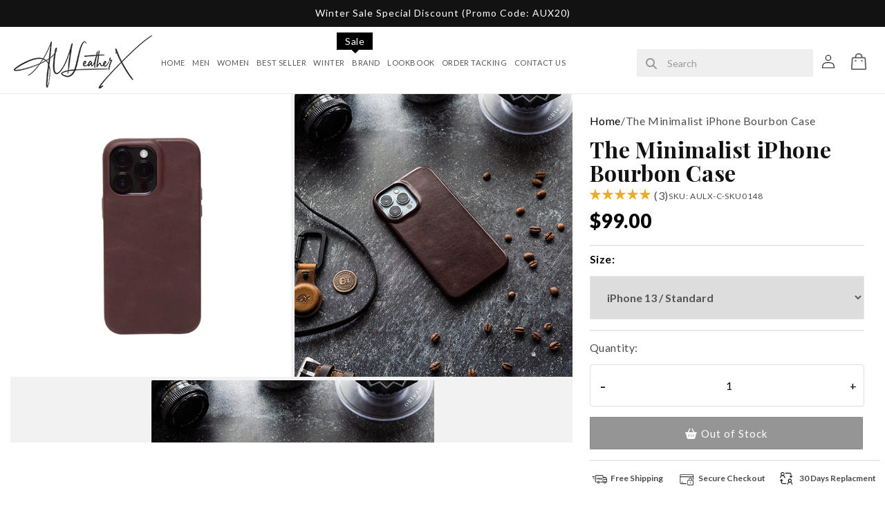

--- FILE ---
content_type: text/html; charset=utf-8
request_url: https://auleatherx.com/products/the-minimalist-iphone-bourbon-case
body_size: 72302
content:
<!doctype html>
<html class="js" lang="en">
  <head>
    <meta charset="utf-8">
    <meta http-equiv="X-UA-Compatible" content="IE=edge">
    <meta name="viewport" content="width=device-width,initial-scale=1">
    <meta name="theme-color" content="">
    <link rel="canonical" href="https://auleatherx.com/products/the-minimalist-iphone-bourbon-case">

    <link rel="preload" href="https://cdnjs.cloudflare.com/ajax/libs/bootstrap/5.3.3/css/bootstrap.min.css" integrity="sha512-jnSuA4Ss2PkkikSOLtYs8BlYIeeIK1h99ty4YfvRPAlzr377vr3CXDb7sb7eEEBYjDtcYj+AjBH3FLv5uSJuXg==" crossorigin="anonymous" referrerpolicy="no-referrer" as="style" onload="this.onload=null;this.rel='stylesheet'"/>
    <script src="https://cdn.jsdelivr.net/npm/bootstrap@5.3.0/dist/js/bootstrap.bundle.min.js"></script>
    <link rel="preload" href="https://cdnjs.cloudflare.com/ajax/libs/font-awesome/6.5.1/css/all.min.css" integrity="sha512-DTOQO9RWCH3ppGqcWaEA1BIZOC6xxalwEsw9c2QQeAIftl+Vegovlnee1c9QX4TctnWMn13TZye+giMm8e2LwA==" crossorigin="anonymous" referrerpolicy="no-referrer" as="style" onload="this.onload=null;this.rel='stylesheet'"/>
   

<link rel="preconnect" href="https://fonts.googleapis.com">
<link rel="preconnect" href="https://fonts.gstatic.com" crossorigin>
<link href="https://fonts.googleapis.com/css2?family=Dancing+Script:wght@400..700&display=swap" rel="stylesheet">
<link rel="preconnect" href="https://fonts.googleapis.com">
<link rel="preconnect" href="https://fonts.gstatic.com" crossorigin>
<link href="https://fonts.googleapis.com/css2?family=Anton&family=Dancing+Script:wght@400..700&display=swap" rel="stylesheet">
<meta name="msvalidate.01" content="3E08084043B5E62179B89E8665B50352" />

   
    <script type="text/javascript">
    (function(c,l,a,r,i,t,y){
        c[a]=c[a]||function(){(c[a].q=c[a].q||[]).push(arguments)};
        t=l.createElement(r);t.async=1;t.src="https://www.clarity.ms/tag/"+i;
        y=l.getElementsByTagName(r)[0];y.parentNode.insertBefore(t,y);
    })(window, document, "clarity", "script", "t4hrb5acyt");
</script><link rel="icon" type="image/png" href="//auleatherx.com/cdn/shop/files/au-1k-1k-_1.jpg?crop=center&height=32&v=1736270292&width=32"><link rel="preconnect" href="https://fonts.shopifycdn.com" crossorigin><title>
      The Minimalist iPhone Bourbon Case - AU LeatherX

    </title>

    
      <meta name="description" content="Secure the chic appearance of your iPhone and protect your gadget with this luxurious leather case. Made of prime sheepskin leather, its design is simple, which adds to the overall appeal of the design. The best and finest artistry ensures the utmost protection from scratches, dust, and water. Product Specification Mat">
    

    

<meta property="og:site_name" content="AU LeatherX">
<meta property="og:url" content="https://auleatherx.com/products/the-minimalist-iphone-bourbon-case">
<meta property="og:title" content="The Minimalist iPhone Bourbon Case - AU LeatherX">
<meta property="og:type" content="product">
<meta property="og:description" content="Secure the chic appearance of your iPhone and protect your gadget with this luxurious leather case. Made of prime sheepskin leather, its design is simple, which adds to the overall appeal of the design. The best and finest artistry ensures the utmost protection from scratches, dust, and water. Product Specification Mat"><meta property="og:image" content="http://auleatherx.com/cdn/shop/files/1_fb08daf3-7592-4471-8215-a82388032e84.webp?v=1717167198">
  <meta property="og:image:secure_url" content="https://auleatherx.com/cdn/shop/files/1_fb08daf3-7592-4471-8215-a82388032e84.webp?v=1717167198">
  <meta property="og:image:width" content="600">
  <meta property="og:image:height" content="600"><meta property="og:price:amount" content="99.00">
  <meta property="og:price:currency" content="USD"><meta name="twitter:card" content="summary_large_image">
<meta name="twitter:title" content="The Minimalist iPhone Bourbon Case - AU LeatherX">
<meta name="twitter:description" content="Secure the chic appearance of your iPhone and protect your gadget with this luxurious leather case. Made of prime sheepskin leather, its design is simple, which adds to the overall appeal of the design. The best and finest artistry ensures the utmost protection from scratches, dust, and water. Product Specification Mat">

<link rel="icon" type="image/png" href="https://cdn.shopify.com/s/files/1/0796/0775/9121/files/favicon-96x96.png?v=1736517933" sizes="96x96" />
<link rel="icon" type="image/svg+xml" href="https://cdn.shopify.com/s/files/1/0796/0775/9121/files/favicon.svg?v=1736517933" />
<link rel="shortcut icon" href="https://cdn.shopify.com/s/files/1/0796/0775/9121/files/favicon_ed212997-660a-4d0d-90b0-2b988d82357f.ico?v=1736517932" />
<link rel="apple-touch-icon" sizes="180x180" href="https://cdn.shopify.com/s/files/1/0796/0775/9121/files/apple-touch-icon_ea4c3722-be00-4341-b281-60b6b98e08aa.png?v=1736517933" />
<link rel="manifest" href="https://cdn.shopify.com/s/files/1/0796/0775/9121/files/site_52eed0be-a805-4627-9f9c-c9513089353b.webmanifest?v=1736517932" />
    <script src="//auleatherx.com/cdn/shop/t/54/assets/constants.js?v=132983761750457495441733929919" defer="defer"></script>
    <script src="//auleatherx.com/cdn/shop/t/54/assets/pubsub.js?v=158357773527763999511733929919" defer="defer"></script>
    <script src="//auleatherx.com/cdn/shop/t/54/assets/global.js?v=88558128918567037191733929919" defer="defer"></script>
    <script src="//auleatherx.com/cdn/shop/t/54/assets/details-disclosure.js?v=13653116266235556501733929919" defer="defer"></script>
    <script src="//auleatherx.com/cdn/shop/t/54/assets/details-modal.js?v=25581673532751508451733929919" defer="defer"></script>
    <script src="//auleatherx.com/cdn/shop/t/54/assets/search-form.js?v=133129549252120666541733929919" defer="defer"></script>
    <script src="//auleatherx.com/cdn/shop/t/54/assets/swiper-bundle.js?v=76204931248172345031733929920" defer="defer"></script><script src="//auleatherx.com/cdn/shop/t/54/assets/animations.js?v=88693664871331136111733929918" defer="defer"></script><script>window.performance && window.performance.mark && window.performance.mark('shopify.content_for_header.start');</script><meta name="google-site-verification" content="fLO0VnSZOVSobuS5mCG4Vl74KOoNEztpGI6-4jyGR_k">
<meta id="shopify-digital-wallet" name="shopify-digital-wallet" content="/79607759121/digital_wallets/dialog">
<meta name="shopify-checkout-api-token" content="54f46b4facc8d4816da8c6087efd2d7e">
<link rel="alternate" hreflang="x-default" href="https://auleatherx.com/products/the-minimalist-iphone-bourbon-case">
<link rel="alternate" hreflang="en" href="https://auleatherx.com/products/the-minimalist-iphone-bourbon-case">
<link rel="alternate" hreflang="en-AU" href="https://auleatherx.com/en-au/products/the-minimalist-iphone-bourbon-case">
<link rel="alternate" hreflang="en-CA" href="https://auleatherx.com/en-ca/products/the-minimalist-iphone-bourbon-case">
<link rel="alternate" hreflang="en-GB" href="https://auleatherx.com/en-uk/products/the-minimalist-iphone-bourbon-case">
<link rel="alternate" type="application/json+oembed" href="https://auleatherx.com/products/the-minimalist-iphone-bourbon-case.oembed">
<script async="async" src="/checkouts/internal/preloads.js?locale=en-US"></script>
<link rel="preconnect" href="https://shop.app" crossorigin="anonymous">
<script async="async" src="https://shop.app/checkouts/internal/preloads.js?locale=en-US&shop_id=79607759121" crossorigin="anonymous"></script>
<script id="apple-pay-shop-capabilities" type="application/json">{"shopId":79607759121,"countryCode":"US","currencyCode":"USD","merchantCapabilities":["supports3DS"],"merchantId":"gid:\/\/shopify\/Shop\/79607759121","merchantName":"AU LeatherX","requiredBillingContactFields":["postalAddress","email","phone"],"requiredShippingContactFields":["postalAddress","email","phone"],"shippingType":"shipping","supportedNetworks":["visa","masterCard","amex","discover","elo","jcb"],"total":{"type":"pending","label":"AU LeatherX","amount":"1.00"},"shopifyPaymentsEnabled":true,"supportsSubscriptions":true}</script>
<script id="shopify-features" type="application/json">{"accessToken":"54f46b4facc8d4816da8c6087efd2d7e","betas":["rich-media-storefront-analytics"],"domain":"auleatherx.com","predictiveSearch":true,"shopId":79607759121,"locale":"en"}</script>
<script>var Shopify = Shopify || {};
Shopify.shop = "3fe329.myshopify.com";
Shopify.locale = "en";
Shopify.currency = {"active":"USD","rate":"1.0"};
Shopify.country = "US";
Shopify.theme = {"name":"theme-export-b9c4ee-ae-myshopify-com-copy-of-d","id":173339541777,"schema_name":"Dawn","schema_version":"15.0.2","theme_store_id":null,"role":"main"};
Shopify.theme.handle = "null";
Shopify.theme.style = {"id":null,"handle":null};
Shopify.cdnHost = "auleatherx.com/cdn";
Shopify.routes = Shopify.routes || {};
Shopify.routes.root = "/";</script>
<script type="module">!function(o){(o.Shopify=o.Shopify||{}).modules=!0}(window);</script>
<script>!function(o){function n(){var o=[];function n(){o.push(Array.prototype.slice.apply(arguments))}return n.q=o,n}var t=o.Shopify=o.Shopify||{};t.loadFeatures=n(),t.autoloadFeatures=n()}(window);</script>
<script>
  window.ShopifyPay = window.ShopifyPay || {};
  window.ShopifyPay.apiHost = "shop.app\/pay";
  window.ShopifyPay.redirectState = null;
</script>
<script id="shop-js-analytics" type="application/json">{"pageType":"product"}</script>
<script defer="defer" async type="module" src="//auleatherx.com/cdn/shopifycloud/shop-js/modules/v2/client.init-shop-cart-sync_BT-GjEfc.en.esm.js"></script>
<script defer="defer" async type="module" src="//auleatherx.com/cdn/shopifycloud/shop-js/modules/v2/chunk.common_D58fp_Oc.esm.js"></script>
<script defer="defer" async type="module" src="//auleatherx.com/cdn/shopifycloud/shop-js/modules/v2/chunk.modal_xMitdFEc.esm.js"></script>
<script type="module">
  await import("//auleatherx.com/cdn/shopifycloud/shop-js/modules/v2/client.init-shop-cart-sync_BT-GjEfc.en.esm.js");
await import("//auleatherx.com/cdn/shopifycloud/shop-js/modules/v2/chunk.common_D58fp_Oc.esm.js");
await import("//auleatherx.com/cdn/shopifycloud/shop-js/modules/v2/chunk.modal_xMitdFEc.esm.js");

  window.Shopify.SignInWithShop?.initShopCartSync?.({"fedCMEnabled":true,"windoidEnabled":true});

</script>
<script>
  window.Shopify = window.Shopify || {};
  if (!window.Shopify.featureAssets) window.Shopify.featureAssets = {};
  window.Shopify.featureAssets['shop-js'] = {"shop-cart-sync":["modules/v2/client.shop-cart-sync_DZOKe7Ll.en.esm.js","modules/v2/chunk.common_D58fp_Oc.esm.js","modules/v2/chunk.modal_xMitdFEc.esm.js"],"init-fed-cm":["modules/v2/client.init-fed-cm_B6oLuCjv.en.esm.js","modules/v2/chunk.common_D58fp_Oc.esm.js","modules/v2/chunk.modal_xMitdFEc.esm.js"],"shop-cash-offers":["modules/v2/client.shop-cash-offers_D2sdYoxE.en.esm.js","modules/v2/chunk.common_D58fp_Oc.esm.js","modules/v2/chunk.modal_xMitdFEc.esm.js"],"shop-login-button":["modules/v2/client.shop-login-button_QeVjl5Y3.en.esm.js","modules/v2/chunk.common_D58fp_Oc.esm.js","modules/v2/chunk.modal_xMitdFEc.esm.js"],"pay-button":["modules/v2/client.pay-button_DXTOsIq6.en.esm.js","modules/v2/chunk.common_D58fp_Oc.esm.js","modules/v2/chunk.modal_xMitdFEc.esm.js"],"shop-button":["modules/v2/client.shop-button_DQZHx9pm.en.esm.js","modules/v2/chunk.common_D58fp_Oc.esm.js","modules/v2/chunk.modal_xMitdFEc.esm.js"],"avatar":["modules/v2/client.avatar_BTnouDA3.en.esm.js"],"init-windoid":["modules/v2/client.init-windoid_CR1B-cfM.en.esm.js","modules/v2/chunk.common_D58fp_Oc.esm.js","modules/v2/chunk.modal_xMitdFEc.esm.js"],"init-shop-for-new-customer-accounts":["modules/v2/client.init-shop-for-new-customer-accounts_C_vY_xzh.en.esm.js","modules/v2/client.shop-login-button_QeVjl5Y3.en.esm.js","modules/v2/chunk.common_D58fp_Oc.esm.js","modules/v2/chunk.modal_xMitdFEc.esm.js"],"init-shop-email-lookup-coordinator":["modules/v2/client.init-shop-email-lookup-coordinator_BI7n9ZSv.en.esm.js","modules/v2/chunk.common_D58fp_Oc.esm.js","modules/v2/chunk.modal_xMitdFEc.esm.js"],"init-shop-cart-sync":["modules/v2/client.init-shop-cart-sync_BT-GjEfc.en.esm.js","modules/v2/chunk.common_D58fp_Oc.esm.js","modules/v2/chunk.modal_xMitdFEc.esm.js"],"shop-toast-manager":["modules/v2/client.shop-toast-manager_DiYdP3xc.en.esm.js","modules/v2/chunk.common_D58fp_Oc.esm.js","modules/v2/chunk.modal_xMitdFEc.esm.js"],"init-customer-accounts":["modules/v2/client.init-customer-accounts_D9ZNqS-Q.en.esm.js","modules/v2/client.shop-login-button_QeVjl5Y3.en.esm.js","modules/v2/chunk.common_D58fp_Oc.esm.js","modules/v2/chunk.modal_xMitdFEc.esm.js"],"init-customer-accounts-sign-up":["modules/v2/client.init-customer-accounts-sign-up_iGw4briv.en.esm.js","modules/v2/client.shop-login-button_QeVjl5Y3.en.esm.js","modules/v2/chunk.common_D58fp_Oc.esm.js","modules/v2/chunk.modal_xMitdFEc.esm.js"],"shop-follow-button":["modules/v2/client.shop-follow-button_CqMgW2wH.en.esm.js","modules/v2/chunk.common_D58fp_Oc.esm.js","modules/v2/chunk.modal_xMitdFEc.esm.js"],"checkout-modal":["modules/v2/client.checkout-modal_xHeaAweL.en.esm.js","modules/v2/chunk.common_D58fp_Oc.esm.js","modules/v2/chunk.modal_xMitdFEc.esm.js"],"shop-login":["modules/v2/client.shop-login_D91U-Q7h.en.esm.js","modules/v2/chunk.common_D58fp_Oc.esm.js","modules/v2/chunk.modal_xMitdFEc.esm.js"],"lead-capture":["modules/v2/client.lead-capture_BJmE1dJe.en.esm.js","modules/v2/chunk.common_D58fp_Oc.esm.js","modules/v2/chunk.modal_xMitdFEc.esm.js"],"payment-terms":["modules/v2/client.payment-terms_Ci9AEqFq.en.esm.js","modules/v2/chunk.common_D58fp_Oc.esm.js","modules/v2/chunk.modal_xMitdFEc.esm.js"]};
</script>
<script id="__st">var __st={"a":79607759121,"offset":-21600,"reqid":"d0be8eca-e8d0-4219-866e-e2c69b9d4027-1769198319","pageurl":"auleatherx.com\/products\/the-minimalist-iphone-bourbon-case","u":"3d62c28315fd","p":"product","rtyp":"product","rid":9722325565713};</script>
<script>window.ShopifyPaypalV4VisibilityTracking = true;</script>
<script id="captcha-bootstrap">!function(){'use strict';const t='contact',e='account',n='new_comment',o=[[t,t],['blogs',n],['comments',n],[t,'customer']],c=[[e,'customer_login'],[e,'guest_login'],[e,'recover_customer_password'],[e,'create_customer']],r=t=>t.map((([t,e])=>`form[action*='/${t}']:not([data-nocaptcha='true']) input[name='form_type'][value='${e}']`)).join(','),a=t=>()=>t?[...document.querySelectorAll(t)].map((t=>t.form)):[];function s(){const t=[...o],e=r(t);return a(e)}const i='password',u='form_key',d=['recaptcha-v3-token','g-recaptcha-response','h-captcha-response',i],f=()=>{try{return window.sessionStorage}catch{return}},m='__shopify_v',_=t=>t.elements[u];function p(t,e,n=!1){try{const o=window.sessionStorage,c=JSON.parse(o.getItem(e)),{data:r}=function(t){const{data:e,action:n}=t;return t[m]||n?{data:e,action:n}:{data:t,action:n}}(c);for(const[e,n]of Object.entries(r))t.elements[e]&&(t.elements[e].value=n);n&&o.removeItem(e)}catch(o){console.error('form repopulation failed',{error:o})}}const l='form_type',E='cptcha';function T(t){t.dataset[E]=!0}const w=window,h=w.document,L='Shopify',v='ce_forms',y='captcha';let A=!1;((t,e)=>{const n=(g='f06e6c50-85a8-45c8-87d0-21a2b65856fe',I='https://cdn.shopify.com/shopifycloud/storefront-forms-hcaptcha/ce_storefront_forms_captcha_hcaptcha.v1.5.2.iife.js',D={infoText:'Protected by hCaptcha',privacyText:'Privacy',termsText:'Terms'},(t,e,n)=>{const o=w[L][v],c=o.bindForm;if(c)return c(t,g,e,D).then(n);var r;o.q.push([[t,g,e,D],n]),r=I,A||(h.body.append(Object.assign(h.createElement('script'),{id:'captcha-provider',async:!0,src:r})),A=!0)});var g,I,D;w[L]=w[L]||{},w[L][v]=w[L][v]||{},w[L][v].q=[],w[L][y]=w[L][y]||{},w[L][y].protect=function(t,e){n(t,void 0,e),T(t)},Object.freeze(w[L][y]),function(t,e,n,w,h,L){const[v,y,A,g]=function(t,e,n){const i=e?o:[],u=t?c:[],d=[...i,...u],f=r(d),m=r(i),_=r(d.filter((([t,e])=>n.includes(e))));return[a(f),a(m),a(_),s()]}(w,h,L),I=t=>{const e=t.target;return e instanceof HTMLFormElement?e:e&&e.form},D=t=>v().includes(t);t.addEventListener('submit',(t=>{const e=I(t);if(!e)return;const n=D(e)&&!e.dataset.hcaptchaBound&&!e.dataset.recaptchaBound,o=_(e),c=g().includes(e)&&(!o||!o.value);(n||c)&&t.preventDefault(),c&&!n&&(function(t){try{if(!f())return;!function(t){const e=f();if(!e)return;const n=_(t);if(!n)return;const o=n.value;o&&e.removeItem(o)}(t);const e=Array.from(Array(32),(()=>Math.random().toString(36)[2])).join('');!function(t,e){_(t)||t.append(Object.assign(document.createElement('input'),{type:'hidden',name:u})),t.elements[u].value=e}(t,e),function(t,e){const n=f();if(!n)return;const o=[...t.querySelectorAll(`input[type='${i}']`)].map((({name:t})=>t)),c=[...d,...o],r={};for(const[a,s]of new FormData(t).entries())c.includes(a)||(r[a]=s);n.setItem(e,JSON.stringify({[m]:1,action:t.action,data:r}))}(t,e)}catch(e){console.error('failed to persist form',e)}}(e),e.submit())}));const S=(t,e)=>{t&&!t.dataset[E]&&(n(t,e.some((e=>e===t))),T(t))};for(const o of['focusin','change'])t.addEventListener(o,(t=>{const e=I(t);D(e)&&S(e,y())}));const B=e.get('form_key'),M=e.get(l),P=B&&M;t.addEventListener('DOMContentLoaded',(()=>{const t=y();if(P)for(const e of t)e.elements[l].value===M&&p(e,B);[...new Set([...A(),...v().filter((t=>'true'===t.dataset.shopifyCaptcha))])].forEach((e=>S(e,t)))}))}(h,new URLSearchParams(w.location.search),n,t,e,['guest_login'])})(!0,!0)}();</script>
<script integrity="sha256-4kQ18oKyAcykRKYeNunJcIwy7WH5gtpwJnB7kiuLZ1E=" data-source-attribution="shopify.loadfeatures" defer="defer" src="//auleatherx.com/cdn/shopifycloud/storefront/assets/storefront/load_feature-a0a9edcb.js" crossorigin="anonymous"></script>
<script crossorigin="anonymous" defer="defer" src="//auleatherx.com/cdn/shopifycloud/storefront/assets/shopify_pay/storefront-65b4c6d7.js?v=20250812"></script>
<script data-source-attribution="shopify.dynamic_checkout.dynamic.init">var Shopify=Shopify||{};Shopify.PaymentButton=Shopify.PaymentButton||{isStorefrontPortableWallets:!0,init:function(){window.Shopify.PaymentButton.init=function(){};var t=document.createElement("script");t.src="https://auleatherx.com/cdn/shopifycloud/portable-wallets/latest/portable-wallets.en.js",t.type="module",document.head.appendChild(t)}};
</script>
<script data-source-attribution="shopify.dynamic_checkout.buyer_consent">
  function portableWalletsHideBuyerConsent(e){var t=document.getElementById("shopify-buyer-consent"),n=document.getElementById("shopify-subscription-policy-button");t&&n&&(t.classList.add("hidden"),t.setAttribute("aria-hidden","true"),n.removeEventListener("click",e))}function portableWalletsShowBuyerConsent(e){var t=document.getElementById("shopify-buyer-consent"),n=document.getElementById("shopify-subscription-policy-button");t&&n&&(t.classList.remove("hidden"),t.removeAttribute("aria-hidden"),n.addEventListener("click",e))}window.Shopify?.PaymentButton&&(window.Shopify.PaymentButton.hideBuyerConsent=portableWalletsHideBuyerConsent,window.Shopify.PaymentButton.showBuyerConsent=portableWalletsShowBuyerConsent);
</script>
<script data-source-attribution="shopify.dynamic_checkout.cart.bootstrap">document.addEventListener("DOMContentLoaded",(function(){function t(){return document.querySelector("shopify-accelerated-checkout-cart, shopify-accelerated-checkout")}if(t())Shopify.PaymentButton.init();else{new MutationObserver((function(e,n){t()&&(Shopify.PaymentButton.init(),n.disconnect())})).observe(document.body,{childList:!0,subtree:!0})}}));
</script>
<script id='scb4127' type='text/javascript' async='' src='https://auleatherx.com/cdn/shopifycloud/privacy-banner/storefront-banner.js'></script><link id="shopify-accelerated-checkout-styles" rel="stylesheet" media="screen" href="https://auleatherx.com/cdn/shopifycloud/portable-wallets/latest/accelerated-checkout-backwards-compat.css" crossorigin="anonymous">
<style id="shopify-accelerated-checkout-cart">
        #shopify-buyer-consent {
  margin-top: 1em;
  display: inline-block;
  width: 100%;
}

#shopify-buyer-consent.hidden {
  display: none;
}

#shopify-subscription-policy-button {
  background: none;
  border: none;
  padding: 0;
  text-decoration: underline;
  font-size: inherit;
  cursor: pointer;
}

#shopify-subscription-policy-button::before {
  box-shadow: none;
}

      </style>
<script id="sections-script" data-sections="header" defer="defer" src="//auleatherx.com/cdn/shop/t/54/compiled_assets/scripts.js?v=21472"></script>
<script>window.performance && window.performance.mark && window.performance.mark('shopify.content_for_header.end');</script>


    <style data-shopify>
      @font-face {
  font-family: Lato;
  font-weight: 400;
  font-style: normal;
  font-display: swap;
  src: url("//auleatherx.com/cdn/fonts/lato/lato_n4.c3b93d431f0091c8be23185e15c9d1fee1e971c5.woff2") format("woff2"),
       url("//auleatherx.com/cdn/fonts/lato/lato_n4.d5c00c781efb195594fd2fd4ad04f7882949e327.woff") format("woff");
}

      @font-face {
  font-family: Lato;
  font-weight: 700;
  font-style: normal;
  font-display: swap;
  src: url("//auleatherx.com/cdn/fonts/lato/lato_n7.900f219bc7337bc57a7a2151983f0a4a4d9d5dcf.woff2") format("woff2"),
       url("//auleatherx.com/cdn/fonts/lato/lato_n7.a55c60751adcc35be7c4f8a0313f9698598612ee.woff") format("woff");
}

      @font-face {
  font-family: Lato;
  font-weight: 400;
  font-style: italic;
  font-display: swap;
  src: url("//auleatherx.com/cdn/fonts/lato/lato_i4.09c847adc47c2fefc3368f2e241a3712168bc4b6.woff2") format("woff2"),
       url("//auleatherx.com/cdn/fonts/lato/lato_i4.3c7d9eb6c1b0a2bf62d892c3ee4582b016d0f30c.woff") format("woff");
}

      @font-face {
  font-family: Lato;
  font-weight: 700;
  font-style: italic;
  font-display: swap;
  src: url("//auleatherx.com/cdn/fonts/lato/lato_i7.16ba75868b37083a879b8dd9f2be44e067dfbf92.woff2") format("woff2"),
       url("//auleatherx.com/cdn/fonts/lato/lato_i7.4c07c2b3b7e64ab516aa2f2081d2bb0366b9dce8.woff") format("woff");
}

      @font-face {
  font-family: "Playfair Display";
  font-weight: 400;
  font-style: normal;
  font-display: swap;
  src: url("//auleatherx.com/cdn/fonts/playfair_display/playfairdisplay_n4.9980f3e16959dc89137cc1369bfc3ae98af1deb9.woff2") format("woff2"),
       url("//auleatherx.com/cdn/fonts/playfair_display/playfairdisplay_n4.c562b7c8e5637886a811d2a017f9e023166064ee.woff") format("woff");
}


      
        :root,
        .color-scheme-1 {
          --color-background: 255,255,255;
        
          --gradient-background: #ffffff;
        

        

        --color-foreground: 18,18,18;
        --color-background-contrast: 191,191,191;
        --color-shadow: 18,18,18;
        --color-button: 18,18,18;
        --color-button-text: 255,255,255;
        --color-secondary-button: 255,255,255;
        --color-secondary-button-text: 18,18,18;
        --color-link: 18,18,18;
        --color-badge-foreground: 18,18,18;
        --color-badge-background: 255,255,255;
        --color-badge-border: 18,18,18;
        --payment-terms-background-color: rgb(255 255 255);
      }
      
        
        .color-scheme-2 {
          --color-background: 243,243,243;
        
          --gradient-background: #f3f3f3;
        

        

        --color-foreground: 18,18,18;
        --color-background-contrast: 179,179,179;
        --color-shadow: 18,18,18;
        --color-button: 18,18,18;
        --color-button-text: 243,243,243;
        --color-secondary-button: 243,243,243;
        --color-secondary-button-text: 18,18,18;
        --color-link: 18,18,18;
        --color-badge-foreground: 18,18,18;
        --color-badge-background: 243,243,243;
        --color-badge-border: 18,18,18;
        --payment-terms-background-color: rgb(243 243 243);
      }
      
        
        .color-scheme-3 {
          --color-background: 36,40,51;
        
          --gradient-background: #242833;
        

        

        --color-foreground: 255,255,255;
        --color-background-contrast: 47,52,66;
        --color-shadow: 18,18,18;
        --color-button: 255,255,255;
        --color-button-text: 0,0,0;
        --color-secondary-button: 36,40,51;
        --color-secondary-button-text: 255,255,255;
        --color-link: 255,255,255;
        --color-badge-foreground: 255,255,255;
        --color-badge-background: 36,40,51;
        --color-badge-border: 255,255,255;
        --payment-terms-background-color: rgb(36 40 51);
      }
      
        
        .color-scheme-4 {
          --color-background: 18,18,18;
        
          --gradient-background: #121212;
        

        

        --color-foreground: 255,255,255;
        --color-background-contrast: 146,146,146;
        --color-shadow: 18,18,18;
        --color-button: 255,255,255;
        --color-button-text: 18,18,18;
        --color-secondary-button: 18,18,18;
        --color-secondary-button-text: 255,255,255;
        --color-link: 255,255,255;
        --color-badge-foreground: 255,255,255;
        --color-badge-background: 18,18,18;
        --color-badge-border: 255,255,255;
        --payment-terms-background-color: rgb(18 18 18);
      }
      
        
        .color-scheme-5 {
          --color-background: 51,79,180;
        
          --gradient-background: #334fb4;
        

        

        --color-foreground: 255,255,255;
        --color-background-contrast: 23,35,81;
        --color-shadow: 18,18,18;
        --color-button: 255,255,255;
        --color-button-text: 51,79,180;
        --color-secondary-button: 51,79,180;
        --color-secondary-button-text: 255,255,255;
        --color-link: 255,255,255;
        --color-badge-foreground: 255,255,255;
        --color-badge-background: 51,79,180;
        --color-badge-border: 255,255,255;
        --payment-terms-background-color: rgb(51 79 180);
      }
      

      body, .color-scheme-1, .color-scheme-2, .color-scheme-3, .color-scheme-4, .color-scheme-5 {
        color: rgba(var(--color-foreground), 0.75);
        background-color: rgb(var(--color-background));
      }

      :root {
        --font-body-family: Lato, sans-serif;
        --font-body-style: normal;
        --font-body-weight: 400;
        --font-body-weight-bold: 700;

        --font-heading-family: "Playfair Display", serif;
        --font-heading-style: normal;
        --font-heading-weight: 400;

        --font-body-scale: 1.0;
        --font-heading-scale: 1.0;

        --media-padding: px;
        --media-border-opacity: 0.05;
        --media-border-width: 1px;
        --media-radius: 0px;
        --media-shadow-opacity: 0.0;
        --media-shadow-horizontal-offset: 0px;
        --media-shadow-vertical-offset: 4px;
        --media-shadow-blur-radius: 5px;
        --media-shadow-visible: 0;

        --page-width: 120rem;
        --page-width-margin: 0rem;

        --product-card-image-padding: 0.0rem;
        --product-card-corner-radius: 0.0rem;
        --product-card-text-alignment: left;
        --product-card-border-width: 0.0rem;
        --product-card-border-opacity: 0.1;
        --product-card-shadow-opacity: 0.0;
        --product-card-shadow-visible: 0;
        --product-card-shadow-horizontal-offset: 0.0rem;
        --product-card-shadow-vertical-offset: 0.4rem;
        --product-card-shadow-blur-radius: 0.5rem;

        --collection-card-image-padding: 0.0rem;
        --collection-card-corner-radius: 0.0rem;
        --collection-card-text-alignment: left;
        --collection-card-border-width: 0.0rem;
        --collection-card-border-opacity: 0.1;
        --collection-card-shadow-opacity: 0.0;
        --collection-card-shadow-visible: 0;
        --collection-card-shadow-horizontal-offset: 0.0rem;
        --collection-card-shadow-vertical-offset: 0.4rem;
        --collection-card-shadow-blur-radius: 0.5rem;

        --blog-card-image-padding: 0.0rem;
        --blog-card-corner-radius: 0.0rem;
        --blog-card-text-alignment: left;
        --blog-card-border-width: 0.0rem;
        --blog-card-border-opacity: 0.1;
        --blog-card-shadow-opacity: 0.0;
        --blog-card-shadow-visible: 0;
        --blog-card-shadow-horizontal-offset: 0.0rem;
        --blog-card-shadow-vertical-offset: 0.4rem;
        --blog-card-shadow-blur-radius: 0.5rem;

        --badge-corner-radius: 4.0rem;

        --popup-border-width: 1px;
        --popup-border-opacity: 0.1;
        --popup-corner-radius: 0px;
        --popup-shadow-opacity: 0.05;
        --popup-shadow-horizontal-offset: 0px;
        --popup-shadow-vertical-offset: 4px;
        --popup-shadow-blur-radius: 5px;

        --drawer-border-width: 1px;
        --drawer-border-opacity: 0.1;
        --drawer-shadow-opacity: 0.0;
        --drawer-shadow-horizontal-offset: 0px;
        --drawer-shadow-vertical-offset: 4px;
        --drawer-shadow-blur-radius: 5px;

        --spacing-sections-desktop: 0px;
        --spacing-sections-mobile: 0px;

        --grid-desktop-vertical-spacing: 8px;
        --grid-desktop-horizontal-spacing: 8px;
        --grid-mobile-vertical-spacing: 4px;
        --grid-mobile-horizontal-spacing: 4px;

        --text-boxes-border-opacity: 0.1;
        --text-boxes-border-width: 0px;
        --text-boxes-radius: 0px;
        --text-boxes-shadow-opacity: 0.0;
        --text-boxes-shadow-visible: 0;
        --text-boxes-shadow-horizontal-offset: 0px;
        --text-boxes-shadow-vertical-offset: 4px;
        --text-boxes-shadow-blur-radius: 5px;

        --buttons-radius: 0px;
        --buttons-radius-outset: 0px;
        --buttons-border-width: 1px;
        --buttons-border-opacity: 1.0;
        --buttons-shadow-opacity: 0.0;
        --buttons-shadow-visible: 0;
        --buttons-shadow-horizontal-offset: 0px;
        --buttons-shadow-vertical-offset: 4px;
        --buttons-shadow-blur-radius: 5px;
        --buttons-border-offset: 0px;

        --inputs-radius: 0px;
        --inputs-border-width: 1px;
        --inputs-border-opacity: 0.55;
        --inputs-shadow-opacity: 0.0;
        --inputs-shadow-horizontal-offset: 0px;
        --inputs-margin-offset: 0px;
        --inputs-shadow-vertical-offset: 4px;
        --inputs-shadow-blur-radius: 5px;
        --inputs-radius-outset: 0px;

        --variant-pills-radius: 40px;
        --variant-pills-border-width: 1px;
        --variant-pills-border-opacity: 0.55;
        --variant-pills-shadow-opacity: 0.0;
        --variant-pills-shadow-horizontal-offset: 0px;
        --variant-pills-shadow-vertical-offset: 4px;
        --variant-pills-shadow-blur-radius: 5px;
      }

      *,
      *::before,
      *::after {
        box-sizing: inherit;
      }

      html {
        box-sizing: border-box;
        font-size: calc(var(--font-body-scale) * 62.5%);
        height: 100%;
      }

      body {
        display: grid;
        grid-template-rows: auto auto 1fr auto;
        grid-template-columns: 100%;
        min-height: 100%;
        margin: 0;
        font-size: 1.5rem;
        letter-spacing: 0.06rem;
        line-height: calc(1 + 0.8 / var(--font-body-scale));
        font-family: var(--font-body-family);
        font-style: var(--font-body-style);
        font-weight: var(--font-body-weight);
      }

      @media screen and (min-width: 750px) {
        body {
          font-size: 1.6rem;
        }
      }
    </style>

    <link href="//auleatherx.com/cdn/shop/t/54/assets/base.css?v=14135074221193905281764096919" rel="stylesheet" type="text/css" media="all" />
    <link href="//auleatherx.com/cdn/shop/t/54/assets/custom-style.css?v=69520524947713370611768935795" rel="stylesheet" type="text/css" media="all" />
    <link href="//auleatherx.com/cdn/shop/t/54/assets/blog-css-custom.css?v=27721272261293321041767014465" rel="stylesheet" type="text/css" media="all" />
    <link rel="stylesheet" href="//auleatherx.com/cdn/shop/t/54/assets/component-cart-items.css?v=127384614032664249911733929918" media="print" onload="this.media='all'"><link href="//auleatherx.com/cdn/shop/t/54/assets/component-cart-drawer.css?v=19530961819213608911733929918" rel="stylesheet" type="text/css" media="all" />
      <link href="//auleatherx.com/cdn/shop/t/54/assets/component-cart.css?v=27763790008263561691733929918" rel="stylesheet" type="text/css" media="all" />
      <link href="//auleatherx.com/cdn/shop/t/54/assets/component-totals.css?v=15906652033866631521733929919" rel="stylesheet" type="text/css" media="all" />
      <link href="//auleatherx.com/cdn/shop/t/54/assets/component-price.css?v=70172745017360139101733929919" rel="stylesheet" type="text/css" media="all" />
      <link href="//auleatherx.com/cdn/shop/t/54/assets/component-discounts.css?v=152760482443307489271733929918" rel="stylesheet" type="text/css" media="all" />

      <link rel="preload" as="font" href="//auleatherx.com/cdn/fonts/lato/lato_n4.c3b93d431f0091c8be23185e15c9d1fee1e971c5.woff2" type="font/woff2" crossorigin>
      

      <link rel="preload" as="font" href="//auleatherx.com/cdn/fonts/playfair_display/playfairdisplay_n4.9980f3e16959dc89137cc1369bfc3ae98af1deb9.woff2" type="font/woff2" crossorigin>
      
<link href="//auleatherx.com/cdn/shop/t/54/assets/component-localization-form.css?v=120620094879297847921733929919" rel="stylesheet" type="text/css" media="all" />
      <script src="//auleatherx.com/cdn/shop/t/54/assets/localization-form.js?v=144176611646395275351733929919" defer="defer"></script><link
        rel="stylesheet"
        href="//auleatherx.com/cdn/shop/t/54/assets/component-predictive-search.css?v=118923337488134913561733929919"
        media="print"
        onload="this.media='all'"
      ><script>
      if (Shopify.designMode) {
        document.documentElement.classList.add('shopify-design-mode');
      }



    </script>
  <!-- BEGIN app block: shopify://apps/judge-me-reviews/blocks/judgeme_core/61ccd3b1-a9f2-4160-9fe9-4fec8413e5d8 --><!-- Start of Judge.me Core -->






<link rel="dns-prefetch" href="https://cdnwidget.judge.me">
<link rel="dns-prefetch" href="https://cdn.judge.me">
<link rel="dns-prefetch" href="https://cdn1.judge.me">
<link rel="dns-prefetch" href="https://api.judge.me">

<script data-cfasync='false' class='jdgm-settings-script'>window.jdgmSettings={"pagination":5,"disable_web_reviews":false,"badge_no_review_text":"  (0)","badge_n_reviews_text":"({{ n }})","badge_star_color":"#ffd700","hide_badge_preview_if_no_reviews":false,"badge_hide_text":false,"enforce_center_preview_badge":false,"widget_title":"Customer Reviews","widget_open_form_text":"Write a review","widget_close_form_text":"Cancel review","widget_refresh_page_text":"Refresh page","widget_summary_text":"Based on {{ number_of_reviews }} review/reviews","widget_no_review_text":"Be the first to write a review","widget_name_field_text":"Display name","widget_verified_name_field_text":"Verified Name (public)","widget_name_placeholder_text":"Display name","widget_required_field_error_text":"This field is required.","widget_email_field_text":"Email address","widget_verified_email_field_text":"Verified Email (private, can not be edited)","widget_email_placeholder_text":"Your email address","widget_email_field_error_text":"Please enter a valid email address.","widget_rating_field_text":"Rating","widget_review_title_field_text":"Review Title","widget_review_title_placeholder_text":"Give your review a title","widget_review_body_field_text":"Review content","widget_review_body_placeholder_text":"Start writing here...","widget_pictures_field_text":"Picture/Video (optional)","widget_submit_review_text":"Submit Review","widget_submit_verified_review_text":"Submit Verified Review","widget_submit_success_msg_with_auto_publish":"Thank you! Please refresh the page in a few moments to see your review. You can remove or edit your review by logging into \u003ca href='https://judge.me/login' target='_blank' rel='nofollow noopener'\u003eJudge.me\u003c/a\u003e","widget_submit_success_msg_no_auto_publish":"Thank you! Your review will be published as soon as it is approved by the shop admin. You can remove or edit your review by logging into \u003ca href='https://judge.me/login' target='_blank' rel='nofollow noopener'\u003eJudge.me\u003c/a\u003e","widget_show_default_reviews_out_of_total_text":"Showing {{ n_reviews_shown }} out of {{ n_reviews }} reviews.","widget_show_all_link_text":"Show all","widget_show_less_link_text":"Show less","widget_author_said_text":"{{ reviewer_name }} said:","widget_days_text":"{{ n }} days ago","widget_weeks_text":"{{ n }} week/weeks ago","widget_months_text":"{{ n }} month/months ago","widget_years_text":"{{ n }} year/years ago","widget_yesterday_text":"Yesterday","widget_today_text":"Today","widget_replied_text":"\u003e\u003e {{ shop_name }} replied:","widget_read_more_text":"Read more","widget_reviewer_name_as_initial":"","widget_rating_filter_color":"#fbcd0a","widget_rating_filter_see_all_text":"See all reviews","widget_sorting_most_recent_text":"Most Recent","widget_sorting_highest_rating_text":"Highest Rating","widget_sorting_lowest_rating_text":"Lowest Rating","widget_sorting_with_pictures_text":"Only Pictures","widget_sorting_most_helpful_text":"Most Helpful","widget_open_question_form_text":"Ask a question","widget_reviews_subtab_text":"Reviews","widget_questions_subtab_text":"Questions","widget_question_label_text":"Question","widget_answer_label_text":"Answer","widget_question_placeholder_text":"Write your question here","widget_submit_question_text":"Submit Question","widget_question_submit_success_text":"Thank you for your question! We will notify you once it gets answered.","widget_star_color":"#ffd700","verified_badge_text":"Verified","verified_badge_bg_color":"","verified_badge_text_color":"","verified_badge_placement":"left-of-reviewer-name","widget_review_max_height":"","widget_hide_border":false,"widget_social_share":false,"widget_thumb":false,"widget_review_location_show":false,"widget_location_format":"","all_reviews_include_out_of_store_products":true,"all_reviews_out_of_store_text":"(out of store)","all_reviews_pagination":100,"all_reviews_product_name_prefix_text":"about","enable_review_pictures":true,"enable_question_anwser":false,"widget_theme":"default","review_date_format":"mm/dd/yyyy","default_sort_method":"most-recent","widget_product_reviews_subtab_text":"Product Reviews","widget_shop_reviews_subtab_text":"Shop Reviews","widget_other_products_reviews_text":"Reviews for other products","widget_store_reviews_subtab_text":"Store reviews","widget_no_store_reviews_text":"This store hasn't received any reviews yet","widget_web_restriction_product_reviews_text":"This product hasn't received any reviews yet","widget_no_items_text":"No items found","widget_show_more_text":"Show more","widget_write_a_store_review_text":"Write a Store Review","widget_other_languages_heading":"Reviews in Other Languages","widget_translate_review_text":"Translate review to {{ language }}","widget_translating_review_text":"Translating...","widget_show_original_translation_text":"Show original ({{ language }})","widget_translate_review_failed_text":"Review couldn't be translated.","widget_translate_review_retry_text":"Retry","widget_translate_review_try_again_later_text":"Try again later","show_product_url_for_grouped_product":false,"widget_sorting_pictures_first_text":"Pictures First","show_pictures_on_all_rev_page_mobile":false,"show_pictures_on_all_rev_page_desktop":false,"floating_tab_hide_mobile_install_preference":false,"floating_tab_button_name":"★ Reviews","floating_tab_title":"Let customers speak for us","floating_tab_button_color":"","floating_tab_button_background_color":"","floating_tab_url":"","floating_tab_url_enabled":false,"floating_tab_tab_style":"text","all_reviews_text_badge_text":"Customers rate us {{ shop.metafields.judgeme.all_reviews_rating | round: 1 }}/5 based on {{ shop.metafields.judgeme.all_reviews_count }} reviews.","all_reviews_text_badge_text_branded_style":"{{ shop.metafields.judgeme.all_reviews_rating | round: 1 }} out of 5 stars based on {{ shop.metafields.judgeme.all_reviews_count }} reviews","is_all_reviews_text_badge_a_link":false,"show_stars_for_all_reviews_text_badge":false,"all_reviews_text_badge_url":"","all_reviews_text_style":"branded","all_reviews_text_color_style":"judgeme_brand_color","all_reviews_text_color":"#108474","all_reviews_text_show_jm_brand":true,"featured_carousel_show_header":true,"featured_carousel_title":"Let customers speak for us","testimonials_carousel_title":"Customers are saying","videos_carousel_title":"Real customer stories","cards_carousel_title":"Customers are saying","featured_carousel_count_text":"from {{ n }} reviews","featured_carousel_add_link_to_all_reviews_page":false,"featured_carousel_url":"","featured_carousel_show_images":true,"featured_carousel_autoslide_interval":5,"featured_carousel_arrows_on_the_sides":false,"featured_carousel_height":250,"featured_carousel_width":80,"featured_carousel_image_size":0,"featured_carousel_image_height":250,"featured_carousel_arrow_color":"#eeeeee","verified_count_badge_style":"branded","verified_count_badge_orientation":"horizontal","verified_count_badge_color_style":"judgeme_brand_color","verified_count_badge_color":"#108474","is_verified_count_badge_a_link":false,"verified_count_badge_url":"","verified_count_badge_show_jm_brand":true,"widget_rating_preset_default":5,"widget_first_sub_tab":"product-reviews","widget_show_histogram":true,"widget_histogram_use_custom_color":false,"widget_pagination_use_custom_color":false,"widget_star_use_custom_color":true,"widget_verified_badge_use_custom_color":false,"widget_write_review_use_custom_color":false,"picture_reminder_submit_button":"Upload Pictures","enable_review_videos":false,"mute_video_by_default":false,"widget_sorting_videos_first_text":"Videos First","widget_review_pending_text":"Pending","featured_carousel_items_for_large_screen":3,"social_share_options_order":"Facebook,Twitter","remove_microdata_snippet":true,"disable_json_ld":false,"enable_json_ld_products":false,"preview_badge_show_question_text":false,"preview_badge_no_question_text":"No questions","preview_badge_n_question_text":"{{ number_of_questions }} question/questions","qa_badge_show_icon":false,"qa_badge_position":"same-row","remove_judgeme_branding":false,"widget_add_search_bar":false,"widget_search_bar_placeholder":"Search","widget_sorting_verified_only_text":"Verified only","featured_carousel_theme":"default","featured_carousel_show_rating":true,"featured_carousel_show_title":true,"featured_carousel_show_body":true,"featured_carousel_show_date":false,"featured_carousel_show_reviewer":true,"featured_carousel_show_product":false,"featured_carousel_header_background_color":"#108474","featured_carousel_header_text_color":"#ffffff","featured_carousel_name_product_separator":"reviewed","featured_carousel_full_star_background":"#108474","featured_carousel_empty_star_background":"#dadada","featured_carousel_vertical_theme_background":"#f9fafb","featured_carousel_verified_badge_enable":true,"featured_carousel_verified_badge_color":"#108474","featured_carousel_border_style":"round","featured_carousel_review_line_length_limit":3,"featured_carousel_more_reviews_button_text":"Read more reviews","featured_carousel_view_product_button_text":"View product","all_reviews_page_load_reviews_on":"scroll","all_reviews_page_load_more_text":"Load More Reviews","disable_fb_tab_reviews":false,"enable_ajax_cdn_cache":false,"widget_advanced_speed_features":5,"widget_public_name_text":"displayed publicly like","default_reviewer_name":"John Smith","default_reviewer_name_has_non_latin":true,"widget_reviewer_anonymous":"Anonymous","medals_widget_title":"Judge.me Review Medals","medals_widget_background_color":"#f9fafb","medals_widget_position":"footer_all_pages","medals_widget_border_color":"#f9fafb","medals_widget_verified_text_position":"left","medals_widget_use_monochromatic_version":false,"medals_widget_elements_color":"#108474","show_reviewer_avatar":true,"widget_invalid_yt_video_url_error_text":"Not a YouTube video URL","widget_max_length_field_error_text":"Please enter no more than {0} characters.","widget_show_country_flag":false,"widget_show_collected_via_shop_app":true,"widget_verified_by_shop_badge_style":"light","widget_verified_by_shop_text":"Verified by Shop","widget_show_photo_gallery":false,"widget_load_with_code_splitting":true,"widget_ugc_install_preference":false,"widget_ugc_title":"Made by us, Shared by you","widget_ugc_subtitle":"Tag us to see your picture featured in our page","widget_ugc_arrows_color":"#ffffff","widget_ugc_primary_button_text":"Buy Now","widget_ugc_primary_button_background_color":"#108474","widget_ugc_primary_button_text_color":"#ffffff","widget_ugc_primary_button_border_width":"0","widget_ugc_primary_button_border_style":"none","widget_ugc_primary_button_border_color":"#108474","widget_ugc_primary_button_border_radius":"25","widget_ugc_secondary_button_text":"Load More","widget_ugc_secondary_button_background_color":"#ffffff","widget_ugc_secondary_button_text_color":"#108474","widget_ugc_secondary_button_border_width":"2","widget_ugc_secondary_button_border_style":"solid","widget_ugc_secondary_button_border_color":"#108474","widget_ugc_secondary_button_border_radius":"25","widget_ugc_reviews_button_text":"View Reviews","widget_ugc_reviews_button_background_color":"#ffffff","widget_ugc_reviews_button_text_color":"#108474","widget_ugc_reviews_button_border_width":"2","widget_ugc_reviews_button_border_style":"solid","widget_ugc_reviews_button_border_color":"#108474","widget_ugc_reviews_button_border_radius":"25","widget_ugc_reviews_button_link_to":"judgeme-reviews-page","widget_ugc_show_post_date":true,"widget_ugc_max_width":"800","widget_rating_metafield_value_type":true,"widget_primary_color":"#000000","widget_enable_secondary_color":false,"widget_secondary_color":"#edf5f5","widget_summary_average_rating_text":"{{ average_rating }} out of 5","widget_media_grid_title":"Customer photos \u0026 videos","widget_media_grid_see_more_text":"See more","widget_round_style":false,"widget_show_product_medals":false,"widget_verified_by_judgeme_text":"Verified by Judge.me","widget_show_store_medals":true,"widget_verified_by_judgeme_text_in_store_medals":"Verified by Judge.me","widget_media_field_exceed_quantity_message":"Sorry, we can only accept {{ max_media }} for one review.","widget_media_field_exceed_limit_message":"{{ file_name }} is too large, please select a {{ media_type }} less than {{ size_limit }}MB.","widget_review_submitted_text":"Review Submitted!","widget_question_submitted_text":"Question Submitted!","widget_close_form_text_question":"Cancel","widget_write_your_answer_here_text":"Write your answer here","widget_enabled_branded_link":true,"widget_show_collected_by_judgeme":true,"widget_reviewer_name_color":"","widget_write_review_text_color":"","widget_write_review_bg_color":"","widget_collected_by_judgeme_text":"collected by Judge.me","widget_pagination_type":"standard","widget_load_more_text":"Load More","widget_load_more_color":"#108474","widget_full_review_text":"Full Review","widget_read_more_reviews_text":"Read More Reviews","widget_read_questions_text":"Read Questions","widget_questions_and_answers_text":"Questions \u0026 Answers","widget_verified_by_text":"Verified by","widget_verified_text":"Verified","widget_number_of_reviews_text":"{{ number_of_reviews }} reviews","widget_back_button_text":"Back","widget_next_button_text":"Next","widget_custom_forms_filter_button":"Filters","custom_forms_style":"horizontal","widget_show_review_information":false,"how_reviews_are_collected":"How reviews are collected?","widget_show_review_keywords":false,"widget_gdpr_statement":"How we use your data: We'll only contact you about the review you left, and only if necessary. By submitting your review, you agree to Judge.me's \u003ca href='https://judge.me/terms' target='_blank' rel='nofollow noopener'\u003eterms\u003c/a\u003e, \u003ca href='https://judge.me/privacy' target='_blank' rel='nofollow noopener'\u003eprivacy\u003c/a\u003e and \u003ca href='https://judge.me/content-policy' target='_blank' rel='nofollow noopener'\u003econtent\u003c/a\u003e policies.","widget_multilingual_sorting_enabled":false,"widget_translate_review_content_enabled":false,"widget_translate_review_content_method":"manual","popup_widget_review_selection":"automatically_with_pictures","popup_widget_round_border_style":true,"popup_widget_show_title":true,"popup_widget_show_body":true,"popup_widget_show_reviewer":false,"popup_widget_show_product":true,"popup_widget_show_pictures":true,"popup_widget_use_review_picture":true,"popup_widget_show_on_home_page":true,"popup_widget_show_on_product_page":true,"popup_widget_show_on_collection_page":true,"popup_widget_show_on_cart_page":true,"popup_widget_position":"bottom_left","popup_widget_first_review_delay":5,"popup_widget_duration":5,"popup_widget_interval":5,"popup_widget_review_count":5,"popup_widget_hide_on_mobile":true,"review_snippet_widget_round_border_style":true,"review_snippet_widget_card_color":"#FFFFFF","review_snippet_widget_slider_arrows_background_color":"#FFFFFF","review_snippet_widget_slider_arrows_color":"#000000","review_snippet_widget_star_color":"#108474","show_product_variant":false,"all_reviews_product_variant_label_text":"Variant: ","widget_show_verified_branding":true,"widget_ai_summary_title":"Customers say","widget_ai_summary_disclaimer":"AI-powered review summary based on recent customer reviews","widget_show_ai_summary":false,"widget_show_ai_summary_bg":false,"widget_show_review_title_input":true,"redirect_reviewers_invited_via_email":"review_widget","request_store_review_after_product_review":false,"request_review_other_products_in_order":false,"review_form_color_scheme":"default","review_form_corner_style":"square","review_form_star_color":{},"review_form_text_color":"#333333","review_form_background_color":"#ffffff","review_form_field_background_color":"#fafafa","review_form_button_color":{},"review_form_button_text_color":"#ffffff","review_form_modal_overlay_color":"#000000","review_content_screen_title_text":"How would you rate this product?","review_content_introduction_text":"We would love it if you would share a bit about your experience.","store_review_form_title_text":"How would you rate this store?","store_review_form_introduction_text":"We would love it if you would share a bit about your experience.","show_review_guidance_text":true,"one_star_review_guidance_text":"Poor","five_star_review_guidance_text":"Great","customer_information_screen_title_text":"About you","customer_information_introduction_text":"Please tell us more about you.","custom_questions_screen_title_text":"Your experience in more detail","custom_questions_introduction_text":"Here are a few questions to help us understand more about your experience.","review_submitted_screen_title_text":"Thanks for your review!","review_submitted_screen_thank_you_text":"We are processing it and it will appear on the store soon.","review_submitted_screen_email_verification_text":"Please confirm your email by clicking the link we just sent you. This helps us keep reviews authentic.","review_submitted_request_store_review_text":"Would you like to share your experience of shopping with us?","review_submitted_review_other_products_text":"Would you like to review these products?","store_review_screen_title_text":"Would you like to share your experience of shopping with us?","store_review_introduction_text":"We value your feedback and use it to improve. Please share any thoughts or suggestions you have.","reviewer_media_screen_title_picture_text":"Share a picture","reviewer_media_introduction_picture_text":"Upload a photo to support your review.","reviewer_media_screen_title_video_text":"Share a video","reviewer_media_introduction_video_text":"Upload a video to support your review.","reviewer_media_screen_title_picture_or_video_text":"Share a picture or video","reviewer_media_introduction_picture_or_video_text":"Upload a photo or video to support your review.","reviewer_media_youtube_url_text":"Paste your Youtube URL here","advanced_settings_next_step_button_text":"Next","advanced_settings_close_review_button_text":"Close","modal_write_review_flow":false,"write_review_flow_required_text":"Required","write_review_flow_privacy_message_text":"We respect your privacy.","write_review_flow_anonymous_text":"Post review as anonymous","write_review_flow_visibility_text":"This won't be visible to other customers.","write_review_flow_multiple_selection_help_text":"Select as many as you like","write_review_flow_single_selection_help_text":"Select one option","write_review_flow_required_field_error_text":"This field is required","write_review_flow_invalid_email_error_text":"Please enter a valid email address","write_review_flow_max_length_error_text":"Max. {{ max_length }} characters.","write_review_flow_media_upload_text":"\u003cb\u003eClick to upload\u003c/b\u003e or drag and drop","write_review_flow_gdpr_statement":"We'll only contact you about your review if necessary. By submitting your review, you agree to our \u003ca href='https://judge.me/terms' target='_blank' rel='nofollow noopener'\u003eterms and conditions\u003c/a\u003e and \u003ca href='https://judge.me/privacy' target='_blank' rel='nofollow noopener'\u003eprivacy policy\u003c/a\u003e.","rating_only_reviews_enabled":false,"show_negative_reviews_help_screen":false,"new_review_flow_help_screen_rating_threshold":3,"negative_review_resolution_screen_title_text":"Tell us more","negative_review_resolution_text":"Your experience matters to us. If there were issues with your purchase, we're here to help. Feel free to reach out to us, we'd love the opportunity to make things right.","negative_review_resolution_button_text":"Contact us","negative_review_resolution_proceed_with_review_text":"Leave a review","negative_review_resolution_subject":"Issue with purchase from {{ shop_name }}.{{ order_name }}","preview_badge_collection_page_install_status":false,"widget_review_custom_css":"","preview_badge_custom_css":"","preview_badge_stars_count":"5-stars","featured_carousel_custom_css":"","floating_tab_custom_css":"","all_reviews_widget_custom_css":"","medals_widget_custom_css":"","verified_badge_custom_css":"","all_reviews_text_custom_css":"","transparency_badges_collected_via_store_invite":false,"transparency_badges_from_another_provider":false,"transparency_badges_collected_from_store_visitor":false,"transparency_badges_collected_by_verified_review_provider":false,"transparency_badges_earned_reward":false,"transparency_badges_collected_via_store_invite_text":"Review collected via store invitation","transparency_badges_from_another_provider_text":"Review collected from another provider","transparency_badges_collected_from_store_visitor_text":"Review collected from a store visitor","transparency_badges_written_in_google_text":"Review written in Google","transparency_badges_written_in_etsy_text":"Review written in Etsy","transparency_badges_written_in_shop_app_text":"Review written in Shop App","transparency_badges_earned_reward_text":"Review earned a reward for future purchase","product_review_widget_per_page":10,"widget_store_review_label_text":"Review about the store","checkout_comment_extension_title_on_product_page":"Customer Comments","checkout_comment_extension_num_latest_comment_show":5,"checkout_comment_extension_format":"name_and_timestamp","checkout_comment_customer_name":"last_initial","checkout_comment_comment_notification":true,"preview_badge_collection_page_install_preference":false,"preview_badge_home_page_install_preference":false,"preview_badge_product_page_install_preference":false,"review_widget_install_preference":"","review_carousel_install_preference":false,"floating_reviews_tab_install_preference":"none","verified_reviews_count_badge_install_preference":false,"all_reviews_text_install_preference":false,"review_widget_best_location":false,"judgeme_medals_install_preference":false,"review_widget_revamp_enabled":false,"review_widget_qna_enabled":false,"review_widget_header_theme":"minimal","review_widget_widget_title_enabled":true,"review_widget_header_text_size":"medium","review_widget_header_text_weight":"regular","review_widget_average_rating_style":"compact","review_widget_bar_chart_enabled":true,"review_widget_bar_chart_type":"numbers","review_widget_bar_chart_style":"standard","review_widget_expanded_media_gallery_enabled":false,"review_widget_reviews_section_theme":"standard","review_widget_image_style":"thumbnails","review_widget_review_image_ratio":"square","review_widget_stars_size":"medium","review_widget_verified_badge":"standard_text","review_widget_review_title_text_size":"medium","review_widget_review_text_size":"medium","review_widget_review_text_length":"medium","review_widget_number_of_columns_desktop":3,"review_widget_carousel_transition_speed":5,"review_widget_custom_questions_answers_display":"always","review_widget_button_text_color":"#FFFFFF","review_widget_text_color":"#000000","review_widget_lighter_text_color":"#7B7B7B","review_widget_corner_styling":"soft","review_widget_review_word_singular":"review","review_widget_review_word_plural":"reviews","review_widget_voting_label":"Helpful?","review_widget_shop_reply_label":"Reply from {{ shop_name }}:","review_widget_filters_title":"Filters","qna_widget_question_word_singular":"Question","qna_widget_question_word_plural":"Questions","qna_widget_answer_reply_label":"Answer from {{ answerer_name }}:","qna_content_screen_title_text":"Ask a question about this product","qna_widget_question_required_field_error_text":"Please enter your question.","qna_widget_flow_gdpr_statement":"We'll only contact you about your question if necessary. By submitting your question, you agree to our \u003ca href='https://judge.me/terms' target='_blank' rel='nofollow noopener'\u003eterms and conditions\u003c/a\u003e and \u003ca href='https://judge.me/privacy' target='_blank' rel='nofollow noopener'\u003eprivacy policy\u003c/a\u003e.","qna_widget_question_submitted_text":"Thanks for your question!","qna_widget_close_form_text_question":"Close","qna_widget_question_submit_success_text":"We’ll notify you by email when your question is answered.","all_reviews_widget_v2025_enabled":false,"all_reviews_widget_v2025_header_theme":"default","all_reviews_widget_v2025_widget_title_enabled":true,"all_reviews_widget_v2025_header_text_size":"medium","all_reviews_widget_v2025_header_text_weight":"regular","all_reviews_widget_v2025_average_rating_style":"compact","all_reviews_widget_v2025_bar_chart_enabled":true,"all_reviews_widget_v2025_bar_chart_type":"numbers","all_reviews_widget_v2025_bar_chart_style":"standard","all_reviews_widget_v2025_expanded_media_gallery_enabled":false,"all_reviews_widget_v2025_show_store_medals":true,"all_reviews_widget_v2025_show_photo_gallery":true,"all_reviews_widget_v2025_show_review_keywords":false,"all_reviews_widget_v2025_show_ai_summary":false,"all_reviews_widget_v2025_show_ai_summary_bg":false,"all_reviews_widget_v2025_add_search_bar":false,"all_reviews_widget_v2025_default_sort_method":"most-recent","all_reviews_widget_v2025_reviews_per_page":10,"all_reviews_widget_v2025_reviews_section_theme":"default","all_reviews_widget_v2025_image_style":"thumbnails","all_reviews_widget_v2025_review_image_ratio":"square","all_reviews_widget_v2025_stars_size":"medium","all_reviews_widget_v2025_verified_badge":"bold_badge","all_reviews_widget_v2025_review_title_text_size":"medium","all_reviews_widget_v2025_review_text_size":"medium","all_reviews_widget_v2025_review_text_length":"medium","all_reviews_widget_v2025_number_of_columns_desktop":3,"all_reviews_widget_v2025_carousel_transition_speed":5,"all_reviews_widget_v2025_custom_questions_answers_display":"always","all_reviews_widget_v2025_show_product_variant":false,"all_reviews_widget_v2025_show_reviewer_avatar":true,"all_reviews_widget_v2025_reviewer_name_as_initial":"","all_reviews_widget_v2025_review_location_show":false,"all_reviews_widget_v2025_location_format":"","all_reviews_widget_v2025_show_country_flag":false,"all_reviews_widget_v2025_verified_by_shop_badge_style":"light","all_reviews_widget_v2025_social_share":false,"all_reviews_widget_v2025_social_share_options_order":"Facebook,Twitter,LinkedIn,Pinterest","all_reviews_widget_v2025_pagination_type":"standard","all_reviews_widget_v2025_button_text_color":"#FFFFFF","all_reviews_widget_v2025_text_color":"#000000","all_reviews_widget_v2025_lighter_text_color":"#7B7B7B","all_reviews_widget_v2025_corner_styling":"soft","all_reviews_widget_v2025_title":"Customer reviews","all_reviews_widget_v2025_ai_summary_title":"Customers say about this store","all_reviews_widget_v2025_no_review_text":"Be the first to write a review","platform":"shopify","branding_url":"https://app.judge.me/reviews","branding_text":"Powered by Judge.me","locale":"en","reply_name":"AU LeatherX","widget_version":"3.0","footer":true,"autopublish":false,"review_dates":true,"enable_custom_form":false,"shop_locale":"en","enable_multi_locales_translations":true,"show_review_title_input":true,"review_verification_email_status":"never","can_be_branded":false,"reply_name_text":"AU LeatherX"};</script> <style class='jdgm-settings-style'>.jdgm-xx{left:0}:root{--jdgm-primary-color: #000;--jdgm-secondary-color: rgba(0,0,0,0.1);--jdgm-star-color: gold;--jdgm-write-review-text-color: white;--jdgm-write-review-bg-color: #000000;--jdgm-paginate-color: #000;--jdgm-border-radius: 0;--jdgm-reviewer-name-color: #000000}.jdgm-histogram__bar-content{background-color:#000}.jdgm-rev[data-verified-buyer=true] .jdgm-rev__icon.jdgm-rev__icon:after,.jdgm-rev__buyer-badge.jdgm-rev__buyer-badge{color:white;background-color:#000}.jdgm-review-widget--small .jdgm-gallery.jdgm-gallery .jdgm-gallery__thumbnail-link:nth-child(8) .jdgm-gallery__thumbnail-wrapper.jdgm-gallery__thumbnail-wrapper:before{content:"See more"}@media only screen and (min-width: 768px){.jdgm-gallery.jdgm-gallery .jdgm-gallery__thumbnail-link:nth-child(8) .jdgm-gallery__thumbnail-wrapper.jdgm-gallery__thumbnail-wrapper:before{content:"See more"}}.jdgm-preview-badge .jdgm-star.jdgm-star{color:#ffd700}.jdgm-author-all-initials{display:none !important}.jdgm-author-last-initial{display:none !important}.jdgm-rev-widg__title{visibility:hidden}.jdgm-rev-widg__summary-text{visibility:hidden}.jdgm-prev-badge__text{visibility:hidden}.jdgm-rev__prod-link-prefix:before{content:'about'}.jdgm-rev__variant-label:before{content:'Variant: '}.jdgm-rev__out-of-store-text:before{content:'(out of store)'}@media only screen and (min-width: 768px){.jdgm-rev__pics .jdgm-rev_all-rev-page-picture-separator,.jdgm-rev__pics .jdgm-rev__product-picture{display:none}}@media only screen and (max-width: 768px){.jdgm-rev__pics .jdgm-rev_all-rev-page-picture-separator,.jdgm-rev__pics .jdgm-rev__product-picture{display:none}}.jdgm-preview-badge[data-template="product"]{display:none !important}.jdgm-preview-badge[data-template="collection"]{display:none !important}.jdgm-preview-badge[data-template="index"]{display:none !important}.jdgm-review-widget[data-from-snippet="true"]{display:none !important}.jdgm-verified-count-badget[data-from-snippet="true"]{display:none !important}.jdgm-carousel-wrapper[data-from-snippet="true"]{display:none !important}.jdgm-all-reviews-text[data-from-snippet="true"]{display:none !important}.jdgm-medals-section[data-from-snippet="true"]{display:none !important}.jdgm-ugc-media-wrapper[data-from-snippet="true"]{display:none !important}.jdgm-rev__transparency-badge[data-badge-type="review_collected_via_store_invitation"]{display:none !important}.jdgm-rev__transparency-badge[data-badge-type="review_collected_from_another_provider"]{display:none !important}.jdgm-rev__transparency-badge[data-badge-type="review_collected_from_store_visitor"]{display:none !important}.jdgm-rev__transparency-badge[data-badge-type="review_written_in_etsy"]{display:none !important}.jdgm-rev__transparency-badge[data-badge-type="review_written_in_google_business"]{display:none !important}.jdgm-rev__transparency-badge[data-badge-type="review_written_in_shop_app"]{display:none !important}.jdgm-rev__transparency-badge[data-badge-type="review_earned_for_future_purchase"]{display:none !important}.jdgm-review-snippet-widget .jdgm-rev-snippet-widget__cards-container .jdgm-rev-snippet-card{border-radius:8px;background:#fff}.jdgm-review-snippet-widget .jdgm-rev-snippet-widget__cards-container .jdgm-rev-snippet-card__rev-rating .jdgm-star{color:#108474}.jdgm-review-snippet-widget .jdgm-rev-snippet-widget__prev-btn,.jdgm-review-snippet-widget .jdgm-rev-snippet-widget__next-btn{border-radius:50%;background:#fff}.jdgm-review-snippet-widget .jdgm-rev-snippet-widget__prev-btn>svg,.jdgm-review-snippet-widget .jdgm-rev-snippet-widget__next-btn>svg{fill:#000}.jdgm-full-rev-modal.rev-snippet-widget .jm-mfp-container .jm-mfp-content,.jdgm-full-rev-modal.rev-snippet-widget .jm-mfp-container .jdgm-full-rev__icon,.jdgm-full-rev-modal.rev-snippet-widget .jm-mfp-container .jdgm-full-rev__pic-img,.jdgm-full-rev-modal.rev-snippet-widget .jm-mfp-container .jdgm-full-rev__reply{border-radius:8px}.jdgm-full-rev-modal.rev-snippet-widget .jm-mfp-container .jdgm-full-rev[data-verified-buyer="true"] .jdgm-full-rev__icon::after{border-radius:8px}.jdgm-full-rev-modal.rev-snippet-widget .jm-mfp-container .jdgm-full-rev .jdgm-rev__buyer-badge{border-radius:calc( 8px / 2 )}.jdgm-full-rev-modal.rev-snippet-widget .jm-mfp-container .jdgm-full-rev .jdgm-full-rev__replier::before{content:'AU LeatherX'}.jdgm-full-rev-modal.rev-snippet-widget .jm-mfp-container .jdgm-full-rev .jdgm-full-rev__product-button{border-radius:calc( 8px * 6 )}
</style> <style class='jdgm-settings-style'></style>

  
  
  
  <style class='jdgm-miracle-styles'>
  @-webkit-keyframes jdgm-spin{0%{-webkit-transform:rotate(0deg);-ms-transform:rotate(0deg);transform:rotate(0deg)}100%{-webkit-transform:rotate(359deg);-ms-transform:rotate(359deg);transform:rotate(359deg)}}@keyframes jdgm-spin{0%{-webkit-transform:rotate(0deg);-ms-transform:rotate(0deg);transform:rotate(0deg)}100%{-webkit-transform:rotate(359deg);-ms-transform:rotate(359deg);transform:rotate(359deg)}}@font-face{font-family:'JudgemeStar';src:url("[data-uri]") format("woff");font-weight:normal;font-style:normal}.jdgm-star{font-family:'JudgemeStar';display:inline !important;text-decoration:none !important;padding:0 4px 0 0 !important;margin:0 !important;font-weight:bold;opacity:1;-webkit-font-smoothing:antialiased;-moz-osx-font-smoothing:grayscale}.jdgm-star:hover{opacity:1}.jdgm-star:last-of-type{padding:0 !important}.jdgm-star.jdgm--on:before{content:"\e000"}.jdgm-star.jdgm--off:before{content:"\e001"}.jdgm-star.jdgm--half:before{content:"\e002"}.jdgm-widget *{margin:0;line-height:1.4;-webkit-box-sizing:border-box;-moz-box-sizing:border-box;box-sizing:border-box;-webkit-overflow-scrolling:touch}.jdgm-hidden{display:none !important;visibility:hidden !important}.jdgm-temp-hidden{display:none}.jdgm-spinner{width:40px;height:40px;margin:auto;border-radius:50%;border-top:2px solid #eee;border-right:2px solid #eee;border-bottom:2px solid #eee;border-left:2px solid #ccc;-webkit-animation:jdgm-spin 0.8s infinite linear;animation:jdgm-spin 0.8s infinite linear}.jdgm-prev-badge{display:block !important}

</style>


  
  
   


<script data-cfasync='false' class='jdgm-script'>
!function(e){window.jdgm=window.jdgm||{},jdgm.CDN_HOST="https://cdnwidget.judge.me/",jdgm.CDN_HOST_ALT="https://cdn2.judge.me/cdn/widget_frontend/",jdgm.API_HOST="https://api.judge.me/",jdgm.CDN_BASE_URL="https://cdn.shopify.com/extensions/019beb2a-7cf9-7238-9765-11a892117c03/judgeme-extensions-316/assets/",
jdgm.docReady=function(d){(e.attachEvent?"complete"===e.readyState:"loading"!==e.readyState)?
setTimeout(d,0):e.addEventListener("DOMContentLoaded",d)},jdgm.loadCSS=function(d,t,o,a){
!o&&jdgm.loadCSS.requestedUrls.indexOf(d)>=0||(jdgm.loadCSS.requestedUrls.push(d),
(a=e.createElement("link")).rel="stylesheet",a.class="jdgm-stylesheet",a.media="nope!",
a.href=d,a.onload=function(){this.media="all",t&&setTimeout(t)},e.body.appendChild(a))},
jdgm.loadCSS.requestedUrls=[],jdgm.loadJS=function(e,d){var t=new XMLHttpRequest;
t.onreadystatechange=function(){4===t.readyState&&(Function(t.response)(),d&&d(t.response))},
t.open("GET",e),t.onerror=function(){if(e.indexOf(jdgm.CDN_HOST)===0&&jdgm.CDN_HOST_ALT!==jdgm.CDN_HOST){var f=e.replace(jdgm.CDN_HOST,jdgm.CDN_HOST_ALT);jdgm.loadJS(f,d)}},t.send()},jdgm.docReady((function(){(window.jdgmLoadCSS||e.querySelectorAll(
".jdgm-widget, .jdgm-all-reviews-page").length>0)&&(jdgmSettings.widget_load_with_code_splitting?
parseFloat(jdgmSettings.widget_version)>=3?jdgm.loadCSS(jdgm.CDN_HOST+"widget_v3/base.css"):
jdgm.loadCSS(jdgm.CDN_HOST+"widget/base.css"):jdgm.loadCSS(jdgm.CDN_HOST+"shopify_v2.css"),
jdgm.loadJS(jdgm.CDN_HOST+"loa"+"der.js"))}))}(document);
</script>
<noscript><link rel="stylesheet" type="text/css" media="all" href="https://cdnwidget.judge.me/shopify_v2.css"></noscript>

<!-- BEGIN app snippet: theme_fix_tags --><script>
  (function() {
    var jdgmThemeFixes = {"155418886417":{"html":"","css":"","js":"\/*\nscrollLoad = function(){setTimeout( function(){\n  if (jdgm.customizeBadges){\n    jdgm.customizeBadges();\n    }\n  }, 500);}\n\ndocument.addEventListener(\"scroll\", scrollLoad);\n*\/"}};
    if (!jdgmThemeFixes) return;
    var thisThemeFix = jdgmThemeFixes[Shopify.theme.id];
    if (!thisThemeFix) return;

    if (thisThemeFix.html) {
      document.addEventListener("DOMContentLoaded", function() {
        var htmlDiv = document.createElement('div');
        htmlDiv.classList.add('jdgm-theme-fix-html');
        htmlDiv.innerHTML = thisThemeFix.html;
        document.body.append(htmlDiv);
      });
    };

    if (thisThemeFix.css) {
      var styleTag = document.createElement('style');
      styleTag.classList.add('jdgm-theme-fix-style');
      styleTag.innerHTML = thisThemeFix.css;
      document.head.append(styleTag);
    };

    if (thisThemeFix.js) {
      var scriptTag = document.createElement('script');
      scriptTag.classList.add('jdgm-theme-fix-script');
      scriptTag.innerHTML = thisThemeFix.js;
      document.head.append(scriptTag);
    };
  })();
</script>
<!-- END app snippet -->
<!-- End of Judge.me Core -->



<!-- END app block --><!-- BEGIN app block: shopify://apps/simprosys-google-shopping-feed/blocks/core_settings_block/1f0b859e-9fa6-4007-97e8-4513aff5ff3b --><!-- BEGIN: GSF App Core Tags & Scripts by Simprosys Google Shopping Feed -->









<!-- END: GSF App Core Tags & Scripts by Simprosys Google Shopping Feed -->
<!-- END app block --><script src="https://cdn.shopify.com/extensions/019beb2a-7cf9-7238-9765-11a892117c03/judgeme-extensions-316/assets/loader.js" type="text/javascript" defer="defer"></script>
<script src="https://cdn.shopify.com/extensions/c06527db-36c6-4731-87aa-8e95939a0c74/scrollify-infinite-scroll-78/assets/infi_script.js" type="text/javascript" defer="defer"></script>
<link href="https://monorail-edge.shopifysvc.com" rel="dns-prefetch">
<script>(function(){if ("sendBeacon" in navigator && "performance" in window) {try {var session_token_from_headers = performance.getEntriesByType('navigation')[0].serverTiming.find(x => x.name == '_s').description;} catch {var session_token_from_headers = undefined;}var session_cookie_matches = document.cookie.match(/_shopify_s=([^;]*)/);var session_token_from_cookie = session_cookie_matches && session_cookie_matches.length === 2 ? session_cookie_matches[1] : "";var session_token = session_token_from_headers || session_token_from_cookie || "";function handle_abandonment_event(e) {var entries = performance.getEntries().filter(function(entry) {return /monorail-edge.shopifysvc.com/.test(entry.name);});if (!window.abandonment_tracked && entries.length === 0) {window.abandonment_tracked = true;var currentMs = Date.now();var navigation_start = performance.timing.navigationStart;var payload = {shop_id: 79607759121,url: window.location.href,navigation_start,duration: currentMs - navigation_start,session_token,page_type: "product"};window.navigator.sendBeacon("https://monorail-edge.shopifysvc.com/v1/produce", JSON.stringify({schema_id: "online_store_buyer_site_abandonment/1.1",payload: payload,metadata: {event_created_at_ms: currentMs,event_sent_at_ms: currentMs}}));}}window.addEventListener('pagehide', handle_abandonment_event);}}());</script>
<script id="web-pixels-manager-setup">(function e(e,d,r,n,o){if(void 0===o&&(o={}),!Boolean(null===(a=null===(i=window.Shopify)||void 0===i?void 0:i.analytics)||void 0===a?void 0:a.replayQueue)){var i,a;window.Shopify=window.Shopify||{};var t=window.Shopify;t.analytics=t.analytics||{};var s=t.analytics;s.replayQueue=[],s.publish=function(e,d,r){return s.replayQueue.push([e,d,r]),!0};try{self.performance.mark("wpm:start")}catch(e){}var l=function(){var e={modern:/Edge?\/(1{2}[4-9]|1[2-9]\d|[2-9]\d{2}|\d{4,})\.\d+(\.\d+|)|Firefox\/(1{2}[4-9]|1[2-9]\d|[2-9]\d{2}|\d{4,})\.\d+(\.\d+|)|Chrom(ium|e)\/(9{2}|\d{3,})\.\d+(\.\d+|)|(Maci|X1{2}).+ Version\/(15\.\d+|(1[6-9]|[2-9]\d|\d{3,})\.\d+)([,.]\d+|)( \(\w+\)|)( Mobile\/\w+|) Safari\/|Chrome.+OPR\/(9{2}|\d{3,})\.\d+\.\d+|(CPU[ +]OS|iPhone[ +]OS|CPU[ +]iPhone|CPU IPhone OS|CPU iPad OS)[ +]+(15[._]\d+|(1[6-9]|[2-9]\d|\d{3,})[._]\d+)([._]\d+|)|Android:?[ /-](13[3-9]|1[4-9]\d|[2-9]\d{2}|\d{4,})(\.\d+|)(\.\d+|)|Android.+Firefox\/(13[5-9]|1[4-9]\d|[2-9]\d{2}|\d{4,})\.\d+(\.\d+|)|Android.+Chrom(ium|e)\/(13[3-9]|1[4-9]\d|[2-9]\d{2}|\d{4,})\.\d+(\.\d+|)|SamsungBrowser\/([2-9]\d|\d{3,})\.\d+/,legacy:/Edge?\/(1[6-9]|[2-9]\d|\d{3,})\.\d+(\.\d+|)|Firefox\/(5[4-9]|[6-9]\d|\d{3,})\.\d+(\.\d+|)|Chrom(ium|e)\/(5[1-9]|[6-9]\d|\d{3,})\.\d+(\.\d+|)([\d.]+$|.*Safari\/(?![\d.]+ Edge\/[\d.]+$))|(Maci|X1{2}).+ Version\/(10\.\d+|(1[1-9]|[2-9]\d|\d{3,})\.\d+)([,.]\d+|)( \(\w+\)|)( Mobile\/\w+|) Safari\/|Chrome.+OPR\/(3[89]|[4-9]\d|\d{3,})\.\d+\.\d+|(CPU[ +]OS|iPhone[ +]OS|CPU[ +]iPhone|CPU IPhone OS|CPU iPad OS)[ +]+(10[._]\d+|(1[1-9]|[2-9]\d|\d{3,})[._]\d+)([._]\d+|)|Android:?[ /-](13[3-9]|1[4-9]\d|[2-9]\d{2}|\d{4,})(\.\d+|)(\.\d+|)|Mobile Safari.+OPR\/([89]\d|\d{3,})\.\d+\.\d+|Android.+Firefox\/(13[5-9]|1[4-9]\d|[2-9]\d{2}|\d{4,})\.\d+(\.\d+|)|Android.+Chrom(ium|e)\/(13[3-9]|1[4-9]\d|[2-9]\d{2}|\d{4,})\.\d+(\.\d+|)|Android.+(UC? ?Browser|UCWEB|U3)[ /]?(15\.([5-9]|\d{2,})|(1[6-9]|[2-9]\d|\d{3,})\.\d+)\.\d+|SamsungBrowser\/(5\.\d+|([6-9]|\d{2,})\.\d+)|Android.+MQ{2}Browser\/(14(\.(9|\d{2,})|)|(1[5-9]|[2-9]\d|\d{3,})(\.\d+|))(\.\d+|)|K[Aa][Ii]OS\/(3\.\d+|([4-9]|\d{2,})\.\d+)(\.\d+|)/},d=e.modern,r=e.legacy,n=navigator.userAgent;return n.match(d)?"modern":n.match(r)?"legacy":"unknown"}(),u="modern"===l?"modern":"legacy",c=(null!=n?n:{modern:"",legacy:""})[u],f=function(e){return[e.baseUrl,"/wpm","/b",e.hashVersion,"modern"===e.buildTarget?"m":"l",".js"].join("")}({baseUrl:d,hashVersion:r,buildTarget:u}),m=function(e){var d=e.version,r=e.bundleTarget,n=e.surface,o=e.pageUrl,i=e.monorailEndpoint;return{emit:function(e){var a=e.status,t=e.errorMsg,s=(new Date).getTime(),l=JSON.stringify({metadata:{event_sent_at_ms:s},events:[{schema_id:"web_pixels_manager_load/3.1",payload:{version:d,bundle_target:r,page_url:o,status:a,surface:n,error_msg:t},metadata:{event_created_at_ms:s}}]});if(!i)return console&&console.warn&&console.warn("[Web Pixels Manager] No Monorail endpoint provided, skipping logging."),!1;try{return self.navigator.sendBeacon.bind(self.navigator)(i,l)}catch(e){}var u=new XMLHttpRequest;try{return u.open("POST",i,!0),u.setRequestHeader("Content-Type","text/plain"),u.send(l),!0}catch(e){return console&&console.warn&&console.warn("[Web Pixels Manager] Got an unhandled error while logging to Monorail."),!1}}}}({version:r,bundleTarget:l,surface:e.surface,pageUrl:self.location.href,monorailEndpoint:e.monorailEndpoint});try{o.browserTarget=l,function(e){var d=e.src,r=e.async,n=void 0===r||r,o=e.onload,i=e.onerror,a=e.sri,t=e.scriptDataAttributes,s=void 0===t?{}:t,l=document.createElement("script"),u=document.querySelector("head"),c=document.querySelector("body");if(l.async=n,l.src=d,a&&(l.integrity=a,l.crossOrigin="anonymous"),s)for(var f in s)if(Object.prototype.hasOwnProperty.call(s,f))try{l.dataset[f]=s[f]}catch(e){}if(o&&l.addEventListener("load",o),i&&l.addEventListener("error",i),u)u.appendChild(l);else{if(!c)throw new Error("Did not find a head or body element to append the script");c.appendChild(l)}}({src:f,async:!0,onload:function(){if(!function(){var e,d;return Boolean(null===(d=null===(e=window.Shopify)||void 0===e?void 0:e.analytics)||void 0===d?void 0:d.initialized)}()){var d=window.webPixelsManager.init(e)||void 0;if(d){var r=window.Shopify.analytics;r.replayQueue.forEach((function(e){var r=e[0],n=e[1],o=e[2];d.publishCustomEvent(r,n,o)})),r.replayQueue=[],r.publish=d.publishCustomEvent,r.visitor=d.visitor,r.initialized=!0}}},onerror:function(){return m.emit({status:"failed",errorMsg:"".concat(f," has failed to load")})},sri:function(e){var d=/^sha384-[A-Za-z0-9+/=]+$/;return"string"==typeof e&&d.test(e)}(c)?c:"",scriptDataAttributes:o}),m.emit({status:"loading"})}catch(e){m.emit({status:"failed",errorMsg:(null==e?void 0:e.message)||"Unknown error"})}}})({shopId: 79607759121,storefrontBaseUrl: "https://auleatherx.com",extensionsBaseUrl: "https://extensions.shopifycdn.com/cdn/shopifycloud/web-pixels-manager",monorailEndpoint: "https://monorail-edge.shopifysvc.com/unstable/produce_batch",surface: "storefront-renderer",enabledBetaFlags: ["2dca8a86"],webPixelsConfigList: [{"id":"1914732817","configuration":"{\"accountID\":\"3fe329\"}","eventPayloadVersion":"v1","runtimeContext":"STRICT","scriptVersion":"5503eca56790d6863e31590c8c364ee3","type":"APP","apiClientId":12388204545,"privacyPurposes":["ANALYTICS","MARKETING","SALE_OF_DATA"],"dataSharingAdjustments":{"protectedCustomerApprovalScopes":["read_customer_email","read_customer_name","read_customer_personal_data","read_customer_phone"]}},{"id":"1641644305","configuration":"{\"account_ID\":\"999547\",\"google_analytics_tracking_tag\":\"1\",\"measurement_id\":\"2\",\"api_secret\":\"3\",\"shop_settings\":\"{\\\"custom_pixel_script\\\":\\\"https:\\\\\\\/\\\\\\\/storage.googleapis.com\\\\\\\/gsf-scripts\\\\\\\/custom-pixels\\\\\\\/3fe329.js\\\"}\"}","eventPayloadVersion":"v1","runtimeContext":"LAX","scriptVersion":"c6b888297782ed4a1cba19cda43d6625","type":"APP","apiClientId":1558137,"privacyPurposes":[],"dataSharingAdjustments":{"protectedCustomerApprovalScopes":["read_customer_address","read_customer_email","read_customer_name","read_customer_personal_data","read_customer_phone"]}},{"id":"1387331857","configuration":"{\"webPixelName\":\"Judge.me\"}","eventPayloadVersion":"v1","runtimeContext":"STRICT","scriptVersion":"34ad157958823915625854214640f0bf","type":"APP","apiClientId":683015,"privacyPurposes":["ANALYTICS"],"dataSharingAdjustments":{"protectedCustomerApprovalScopes":["read_customer_email","read_customer_name","read_customer_personal_data","read_customer_phone"]}},{"id":"884572433","configuration":"{\"tagID\":\"2612677683863\"}","eventPayloadVersion":"v1","runtimeContext":"STRICT","scriptVersion":"18031546ee651571ed29edbe71a3550b","type":"APP","apiClientId":3009811,"privacyPurposes":["ANALYTICS","MARKETING","SALE_OF_DATA"],"dataSharingAdjustments":{"protectedCustomerApprovalScopes":["read_customer_address","read_customer_email","read_customer_name","read_customer_personal_data","read_customer_phone"]}},{"id":"741474577","configuration":"{\"config\":\"{\\\"google_tag_ids\\\":[\\\"G-ZJF1KNCF3Y\\\",\\\"AW-11394576391\\\"],\\\"target_country\\\":\\\"US\\\",\\\"gtag_events\\\":[{\\\"type\\\":\\\"begin_checkout\\\",\\\"action_label\\\":[\\\"G-ZJF1KNCF3Y\\\",\\\"AW-11394576391\\\/ZL3RCK2e3Y4bEIfgrbkq\\\",\\\"AW-11394576391\\\/q3YQCKvFttEZEIfgrbkq\\\",\\\"AW-11394576391\\\"]},{\\\"type\\\":\\\"search\\\",\\\"action_label\\\":[\\\"G-ZJF1KNCF3Y\\\",\\\"AW-11394576391\\\/QouDCNXe644bEIfgrbkq\\\",\\\"AW-11394576391\\\"]},{\\\"type\\\":\\\"view_item\\\",\\\"action_label\\\":[\\\"G-ZJF1KNCF3Y\\\",\\\"AW-11394576391\\\/9B39CNLe644bEIfgrbkq\\\",\\\"AW-11394576391\\\"]},{\\\"type\\\":\\\"purchase\\\",\\\"action_label\\\":[\\\"G-ZJF1KNCF3Y\\\",\\\"AW-11394576391\\\/WQucCKqe3Y4bEIfgrbkq\\\",\\\"AW-11394576391\\\/Br6ZCKScgMMZEIfgrbkq\\\",\\\"AW-11394576391\\\"]},{\\\"type\\\":\\\"page_view\\\",\\\"action_label\\\":[\\\"G-ZJF1KNCF3Y\\\",\\\"AW-11394576391\\\/IXt2CM_e644bEIfgrbkq\\\",\\\"AW-11394576391\\\"]},{\\\"type\\\":\\\"add_payment_info\\\",\\\"action_label\\\":[\\\"G-ZJF1KNCF3Y\\\",\\\"AW-11394576391\\\/5AI2CNje644bEIfgrbkq\\\",\\\"AW-11394576391\\\"]},{\\\"type\\\":\\\"add_to_cart\\\",\\\"action_label\\\":[\\\"G-ZJF1KNCF3Y\\\",\\\"AW-11394576391\\\/bkIoCMze644bEIfgrbkq\\\",\\\"AW-11394576391\\\/lq2cCOi9wNEZEIfgrbkq\\\",\\\"AW-11394576391\\\"]}],\\\"enable_monitoring_mode\\\":false}\"}","eventPayloadVersion":"v1","runtimeContext":"OPEN","scriptVersion":"b2a88bafab3e21179ed38636efcd8a93","type":"APP","apiClientId":1780363,"privacyPurposes":[],"dataSharingAdjustments":{"protectedCustomerApprovalScopes":["read_customer_address","read_customer_email","read_customer_name","read_customer_personal_data","read_customer_phone"]}},{"id":"699859217","configuration":"{\"pixelCode\":\"CQ3B08JC77U0CETNDU9G\"}","eventPayloadVersion":"v1","runtimeContext":"STRICT","scriptVersion":"22e92c2ad45662f435e4801458fb78cc","type":"APP","apiClientId":4383523,"privacyPurposes":["ANALYTICS","MARKETING","SALE_OF_DATA"],"dataSharingAdjustments":{"protectedCustomerApprovalScopes":["read_customer_address","read_customer_email","read_customer_name","read_customer_personal_data","read_customer_phone"]}},{"id":"325058833","configuration":"{\"pixel_id\":\"381726254306774\",\"pixel_type\":\"facebook_pixel\",\"metaapp_system_user_token\":\"-\"}","eventPayloadVersion":"v1","runtimeContext":"OPEN","scriptVersion":"ca16bc87fe92b6042fbaa3acc2fbdaa6","type":"APP","apiClientId":2329312,"privacyPurposes":["ANALYTICS","MARKETING","SALE_OF_DATA"],"dataSharingAdjustments":{"protectedCustomerApprovalScopes":["read_customer_address","read_customer_email","read_customer_name","read_customer_personal_data","read_customer_phone"]}},{"id":"101318929","eventPayloadVersion":"1","runtimeContext":"LAX","scriptVersion":"2","type":"CUSTOM","privacyPurposes":["ANALYTICS","MARKETING","SALE_OF_DATA"],"name":"Purchase Google Conversation"},{"id":"113606929","eventPayloadVersion":"1","runtimeContext":"LAX","scriptVersion":"1","type":"CUSTOM","privacyPurposes":["ANALYTICS","MARKETING","SALE_OF_DATA"],"name":"Simprosys"},{"id":"shopify-app-pixel","configuration":"{}","eventPayloadVersion":"v1","runtimeContext":"STRICT","scriptVersion":"0450","apiClientId":"shopify-pixel","type":"APP","privacyPurposes":["ANALYTICS","MARKETING"]},{"id":"shopify-custom-pixel","eventPayloadVersion":"v1","runtimeContext":"LAX","scriptVersion":"0450","apiClientId":"shopify-pixel","type":"CUSTOM","privacyPurposes":["ANALYTICS","MARKETING"]}],isMerchantRequest: false,initData: {"shop":{"name":"AU LeatherX","paymentSettings":{"currencyCode":"USD"},"myshopifyDomain":"3fe329.myshopify.com","countryCode":"US","storefrontUrl":"https:\/\/auleatherx.com"},"customer":null,"cart":null,"checkout":null,"productVariants":[{"price":{"amount":99.0,"currencyCode":"USD"},"product":{"title":"The Minimalist iPhone Bourbon Case","vendor":"AU LeatherX","id":"9722325565713","untranslatedTitle":"The Minimalist iPhone Bourbon Case","url":"\/products\/the-minimalist-iphone-bourbon-case","type":"case-bag"},"id":"49368586584337","image":{"src":"\/\/auleatherx.com\/cdn\/shop\/files\/1_fb08daf3-7592-4471-8215-a82388032e84.webp?v=1717167198"},"sku":"AULX-C-SKU0148","title":"iPhone 13 \/ Standard","untranslatedTitle":"iPhone 13 \/ Standard"},{"price":{"amount":99.0,"currencyCode":"USD"},"product":{"title":"The Minimalist iPhone Bourbon Case","vendor":"AU LeatherX","id":"9722325565713","untranslatedTitle":"The Minimalist iPhone Bourbon Case","url":"\/products\/the-minimalist-iphone-bourbon-case","type":"case-bag"},"id":"49368586617105","image":{"src":"\/\/auleatherx.com\/cdn\/shop\/files\/1_fb08daf3-7592-4471-8215-a82388032e84.webp?v=1717167198"},"sku":"AULX-C-SKU0148","title":"iPhone 13 \/ Pro","untranslatedTitle":"iPhone 13 \/ Pro"},{"price":{"amount":99.0,"currencyCode":"USD"},"product":{"title":"The Minimalist iPhone Bourbon Case","vendor":"AU LeatherX","id":"9722325565713","untranslatedTitle":"The Minimalist iPhone Bourbon Case","url":"\/products\/the-minimalist-iphone-bourbon-case","type":"case-bag"},"id":"49368586649873","image":{"src":"\/\/auleatherx.com\/cdn\/shop\/files\/1_fb08daf3-7592-4471-8215-a82388032e84.webp?v=1717167198"},"sku":"AULX-C-SKU0148","title":"iPhone 13 \/ Pro Max","untranslatedTitle":"iPhone 13 \/ Pro Max"},{"price":{"amount":99.0,"currencyCode":"USD"},"product":{"title":"The Minimalist iPhone Bourbon Case","vendor":"AU LeatherX","id":"9722325565713","untranslatedTitle":"The Minimalist iPhone Bourbon Case","url":"\/products\/the-minimalist-iphone-bourbon-case","type":"case-bag"},"id":"49368848859409","image":{"src":"\/\/auleatherx.com\/cdn\/shop\/files\/1_fb08daf3-7592-4471-8215-a82388032e84.webp?v=1717167198"},"sku":"AULX-C-SKU0148","title":"iPhone 13 \/ Plus","untranslatedTitle":"iPhone 13 \/ Plus"},{"price":{"amount":99.0,"currencyCode":"USD"},"product":{"title":"The Minimalist iPhone Bourbon Case","vendor":"AU LeatherX","id":"9722325565713","untranslatedTitle":"The Minimalist iPhone Bourbon Case","url":"\/products\/the-minimalist-iphone-bourbon-case","type":"case-bag"},"id":"49368586682641","image":{"src":"\/\/auleatherx.com\/cdn\/shop\/files\/1_fb08daf3-7592-4471-8215-a82388032e84.webp?v=1717167198"},"sku":"AULX-C-SKU0148","title":"iPhone 14 \/ Standard","untranslatedTitle":"iPhone 14 \/ Standard"},{"price":{"amount":99.0,"currencyCode":"USD"},"product":{"title":"The Minimalist iPhone Bourbon Case","vendor":"AU LeatherX","id":"9722325565713","untranslatedTitle":"The Minimalist iPhone Bourbon Case","url":"\/products\/the-minimalist-iphone-bourbon-case","type":"case-bag"},"id":"49368586715409","image":{"src":"\/\/auleatherx.com\/cdn\/shop\/files\/1_fb08daf3-7592-4471-8215-a82388032e84.webp?v=1717167198"},"sku":"AULX-C-SKU0148","title":"iPhone 14 \/ Pro","untranslatedTitle":"iPhone 14 \/ Pro"},{"price":{"amount":99.0,"currencyCode":"USD"},"product":{"title":"The Minimalist iPhone Bourbon Case","vendor":"AU LeatherX","id":"9722325565713","untranslatedTitle":"The Minimalist iPhone Bourbon Case","url":"\/products\/the-minimalist-iphone-bourbon-case","type":"case-bag"},"id":"49368586748177","image":{"src":"\/\/auleatherx.com\/cdn\/shop\/files\/1_fb08daf3-7592-4471-8215-a82388032e84.webp?v=1717167198"},"sku":"AULX-C-SKU0148","title":"iPhone 14 \/ Pro Max","untranslatedTitle":"iPhone 14 \/ Pro Max"},{"price":{"amount":99.0,"currencyCode":"USD"},"product":{"title":"The Minimalist iPhone Bourbon Case","vendor":"AU LeatherX","id":"9722325565713","untranslatedTitle":"The Minimalist iPhone Bourbon Case","url":"\/products\/the-minimalist-iphone-bourbon-case","type":"case-bag"},"id":"49368848892177","image":{"src":"\/\/auleatherx.com\/cdn\/shop\/files\/1_fb08daf3-7592-4471-8215-a82388032e84.webp?v=1717167198"},"sku":"AULX-C-SKU0148","title":"iPhone 14 \/ Plus","untranslatedTitle":"iPhone 14 \/ Plus"},{"price":{"amount":99.0,"currencyCode":"USD"},"product":{"title":"The Minimalist iPhone Bourbon Case","vendor":"AU LeatherX","id":"9722325565713","untranslatedTitle":"The Minimalist iPhone Bourbon Case","url":"\/products\/the-minimalist-iphone-bourbon-case","type":"case-bag"},"id":"49368586780945","image":{"src":"\/\/auleatherx.com\/cdn\/shop\/files\/1_fb08daf3-7592-4471-8215-a82388032e84.webp?v=1717167198"},"sku":"AULX-C-SKU0148","title":"iPhone 15 \/ Standard","untranslatedTitle":"iPhone 15 \/ Standard"},{"price":{"amount":99.0,"currencyCode":"USD"},"product":{"title":"The Minimalist iPhone Bourbon Case","vendor":"AU LeatherX","id":"9722325565713","untranslatedTitle":"The Minimalist iPhone Bourbon Case","url":"\/products\/the-minimalist-iphone-bourbon-case","type":"case-bag"},"id":"49368586813713","image":{"src":"\/\/auleatherx.com\/cdn\/shop\/files\/1_fb08daf3-7592-4471-8215-a82388032e84.webp?v=1717167198"},"sku":"AULX-C-SKU0148","title":"iPhone 15 \/ Pro","untranslatedTitle":"iPhone 15 \/ Pro"},{"price":{"amount":99.0,"currencyCode":"USD"},"product":{"title":"The Minimalist iPhone Bourbon Case","vendor":"AU LeatherX","id":"9722325565713","untranslatedTitle":"The Minimalist iPhone Bourbon Case","url":"\/products\/the-minimalist-iphone-bourbon-case","type":"case-bag"},"id":"49368586846481","image":{"src":"\/\/auleatherx.com\/cdn\/shop\/files\/1_fb08daf3-7592-4471-8215-a82388032e84.webp?v=1717167198"},"sku":"AULX-C-SKU0148","title":"iPhone 15 \/ Pro Max","untranslatedTitle":"iPhone 15 \/ Pro Max"},{"price":{"amount":99.0,"currencyCode":"USD"},"product":{"title":"The Minimalist iPhone Bourbon Case","vendor":"AU LeatherX","id":"9722325565713","untranslatedTitle":"The Minimalist iPhone Bourbon Case","url":"\/products\/the-minimalist-iphone-bourbon-case","type":"case-bag"},"id":"49368848924945","image":{"src":"\/\/auleatherx.com\/cdn\/shop\/files\/1_fb08daf3-7592-4471-8215-a82388032e84.webp?v=1717167198"},"sku":"AULX-C-SKU0148","title":"iPhone 15 \/ Plus","untranslatedTitle":"iPhone 15 \/ Plus"}],"purchasingCompany":null},},"https://auleatherx.com/cdn","fcfee988w5aeb613cpc8e4bc33m6693e112",{"modern":"","legacy":""},{"shopId":"79607759121","storefrontBaseUrl":"https:\/\/auleatherx.com","extensionBaseUrl":"https:\/\/extensions.shopifycdn.com\/cdn\/shopifycloud\/web-pixels-manager","surface":"storefront-renderer","enabledBetaFlags":"[\"2dca8a86\"]","isMerchantRequest":"false","hashVersion":"fcfee988w5aeb613cpc8e4bc33m6693e112","publish":"custom","events":"[[\"page_viewed\",{}],[\"product_viewed\",{\"productVariant\":{\"price\":{\"amount\":99.0,\"currencyCode\":\"USD\"},\"product\":{\"title\":\"The Minimalist iPhone Bourbon Case\",\"vendor\":\"AU LeatherX\",\"id\":\"9722325565713\",\"untranslatedTitle\":\"The Minimalist iPhone Bourbon Case\",\"url\":\"\/products\/the-minimalist-iphone-bourbon-case\",\"type\":\"case-bag\"},\"id\":\"49368586584337\",\"image\":{\"src\":\"\/\/auleatherx.com\/cdn\/shop\/files\/1_fb08daf3-7592-4471-8215-a82388032e84.webp?v=1717167198\"},\"sku\":\"AULX-C-SKU0148\",\"title\":\"iPhone 13 \/ Standard\",\"untranslatedTitle\":\"iPhone 13 \/ Standard\"}}]]"});</script><script>
  window.ShopifyAnalytics = window.ShopifyAnalytics || {};
  window.ShopifyAnalytics.meta = window.ShopifyAnalytics.meta || {};
  window.ShopifyAnalytics.meta.currency = 'USD';
  var meta = {"product":{"id":9722325565713,"gid":"gid:\/\/shopify\/Product\/9722325565713","vendor":"AU LeatherX","type":"case-bag","handle":"the-minimalist-iphone-bourbon-case","variants":[{"id":49368586584337,"price":9900,"name":"The Minimalist iPhone Bourbon Case - iPhone 13 \/ Standard","public_title":"iPhone 13 \/ Standard","sku":"AULX-C-SKU0148"},{"id":49368586617105,"price":9900,"name":"The Minimalist iPhone Bourbon Case - iPhone 13 \/ Pro","public_title":"iPhone 13 \/ Pro","sku":"AULX-C-SKU0148"},{"id":49368586649873,"price":9900,"name":"The Minimalist iPhone Bourbon Case - iPhone 13 \/ Pro Max","public_title":"iPhone 13 \/ Pro Max","sku":"AULX-C-SKU0148"},{"id":49368848859409,"price":9900,"name":"The Minimalist iPhone Bourbon Case - iPhone 13 \/ Plus","public_title":"iPhone 13 \/ Plus","sku":"AULX-C-SKU0148"},{"id":49368586682641,"price":9900,"name":"The Minimalist iPhone Bourbon Case - iPhone 14 \/ Standard","public_title":"iPhone 14 \/ Standard","sku":"AULX-C-SKU0148"},{"id":49368586715409,"price":9900,"name":"The Minimalist iPhone Bourbon Case - iPhone 14 \/ Pro","public_title":"iPhone 14 \/ Pro","sku":"AULX-C-SKU0148"},{"id":49368586748177,"price":9900,"name":"The Minimalist iPhone Bourbon Case - iPhone 14 \/ Pro Max","public_title":"iPhone 14 \/ Pro Max","sku":"AULX-C-SKU0148"},{"id":49368848892177,"price":9900,"name":"The Minimalist iPhone Bourbon Case - iPhone 14 \/ Plus","public_title":"iPhone 14 \/ Plus","sku":"AULX-C-SKU0148"},{"id":49368586780945,"price":9900,"name":"The Minimalist iPhone Bourbon Case - iPhone 15 \/ Standard","public_title":"iPhone 15 \/ Standard","sku":"AULX-C-SKU0148"},{"id":49368586813713,"price":9900,"name":"The Minimalist iPhone Bourbon Case - iPhone 15 \/ Pro","public_title":"iPhone 15 \/ Pro","sku":"AULX-C-SKU0148"},{"id":49368586846481,"price":9900,"name":"The Minimalist iPhone Bourbon Case - iPhone 15 \/ Pro Max","public_title":"iPhone 15 \/ Pro Max","sku":"AULX-C-SKU0148"},{"id":49368848924945,"price":9900,"name":"The Minimalist iPhone Bourbon Case - iPhone 15 \/ Plus","public_title":"iPhone 15 \/ Plus","sku":"AULX-C-SKU0148"}],"remote":false},"page":{"pageType":"product","resourceType":"product","resourceId":9722325565713,"requestId":"d0be8eca-e8d0-4219-866e-e2c69b9d4027-1769198319"}};
  for (var attr in meta) {
    window.ShopifyAnalytics.meta[attr] = meta[attr];
  }
</script>
<script class="analytics">
  (function () {
    var customDocumentWrite = function(content) {
      var jquery = null;

      if (window.jQuery) {
        jquery = window.jQuery;
      } else if (window.Checkout && window.Checkout.$) {
        jquery = window.Checkout.$;
      }

      if (jquery) {
        jquery('body').append(content);
      }
    };

    var hasLoggedConversion = function(token) {
      if (token) {
        return document.cookie.indexOf('loggedConversion=' + token) !== -1;
      }
      return false;
    }

    var setCookieIfConversion = function(token) {
      if (token) {
        var twoMonthsFromNow = new Date(Date.now());
        twoMonthsFromNow.setMonth(twoMonthsFromNow.getMonth() + 2);

        document.cookie = 'loggedConversion=' + token + '; expires=' + twoMonthsFromNow;
      }
    }

    var trekkie = window.ShopifyAnalytics.lib = window.trekkie = window.trekkie || [];
    if (trekkie.integrations) {
      return;
    }
    trekkie.methods = [
      'identify',
      'page',
      'ready',
      'track',
      'trackForm',
      'trackLink'
    ];
    trekkie.factory = function(method) {
      return function() {
        var args = Array.prototype.slice.call(arguments);
        args.unshift(method);
        trekkie.push(args);
        return trekkie;
      };
    };
    for (var i = 0; i < trekkie.methods.length; i++) {
      var key = trekkie.methods[i];
      trekkie[key] = trekkie.factory(key);
    }
    trekkie.load = function(config) {
      trekkie.config = config || {};
      trekkie.config.initialDocumentCookie = document.cookie;
      var first = document.getElementsByTagName('script')[0];
      var script = document.createElement('script');
      script.type = 'text/javascript';
      script.onerror = function(e) {
        var scriptFallback = document.createElement('script');
        scriptFallback.type = 'text/javascript';
        scriptFallback.onerror = function(error) {
                var Monorail = {
      produce: function produce(monorailDomain, schemaId, payload) {
        var currentMs = new Date().getTime();
        var event = {
          schema_id: schemaId,
          payload: payload,
          metadata: {
            event_created_at_ms: currentMs,
            event_sent_at_ms: currentMs
          }
        };
        return Monorail.sendRequest("https://" + monorailDomain + "/v1/produce", JSON.stringify(event));
      },
      sendRequest: function sendRequest(endpointUrl, payload) {
        // Try the sendBeacon API
        if (window && window.navigator && typeof window.navigator.sendBeacon === 'function' && typeof window.Blob === 'function' && !Monorail.isIos12()) {
          var blobData = new window.Blob([payload], {
            type: 'text/plain'
          });

          if (window.navigator.sendBeacon(endpointUrl, blobData)) {
            return true;
          } // sendBeacon was not successful

        } // XHR beacon

        var xhr = new XMLHttpRequest();

        try {
          xhr.open('POST', endpointUrl);
          xhr.setRequestHeader('Content-Type', 'text/plain');
          xhr.send(payload);
        } catch (e) {
          console.log(e);
        }

        return false;
      },
      isIos12: function isIos12() {
        return window.navigator.userAgent.lastIndexOf('iPhone; CPU iPhone OS 12_') !== -1 || window.navigator.userAgent.lastIndexOf('iPad; CPU OS 12_') !== -1;
      }
    };
    Monorail.produce('monorail-edge.shopifysvc.com',
      'trekkie_storefront_load_errors/1.1',
      {shop_id: 79607759121,
      theme_id: 173339541777,
      app_name: "storefront",
      context_url: window.location.href,
      source_url: "//auleatherx.com/cdn/s/trekkie.storefront.8d95595f799fbf7e1d32231b9a28fd43b70c67d3.min.js"});

        };
        scriptFallback.async = true;
        scriptFallback.src = '//auleatherx.com/cdn/s/trekkie.storefront.8d95595f799fbf7e1d32231b9a28fd43b70c67d3.min.js';
        first.parentNode.insertBefore(scriptFallback, first);
      };
      script.async = true;
      script.src = '//auleatherx.com/cdn/s/trekkie.storefront.8d95595f799fbf7e1d32231b9a28fd43b70c67d3.min.js';
      first.parentNode.insertBefore(script, first);
    };
    trekkie.load(
      {"Trekkie":{"appName":"storefront","development":false,"defaultAttributes":{"shopId":79607759121,"isMerchantRequest":null,"themeId":173339541777,"themeCityHash":"2264760442003775701","contentLanguage":"en","currency":"USD","eventMetadataId":"6d541674-d834-48c9-b70c-9bb01eeb8efa"},"isServerSideCookieWritingEnabled":true,"monorailRegion":"shop_domain","enabledBetaFlags":["65f19447"]},"Session Attribution":{},"S2S":{"facebookCapiEnabled":true,"source":"trekkie-storefront-renderer","apiClientId":580111}}
    );

    var loaded = false;
    trekkie.ready(function() {
      if (loaded) return;
      loaded = true;

      window.ShopifyAnalytics.lib = window.trekkie;

      var originalDocumentWrite = document.write;
      document.write = customDocumentWrite;
      try { window.ShopifyAnalytics.merchantGoogleAnalytics.call(this); } catch(error) {};
      document.write = originalDocumentWrite;

      window.ShopifyAnalytics.lib.page(null,{"pageType":"product","resourceType":"product","resourceId":9722325565713,"requestId":"d0be8eca-e8d0-4219-866e-e2c69b9d4027-1769198319","shopifyEmitted":true});

      var match = window.location.pathname.match(/checkouts\/(.+)\/(thank_you|post_purchase)/)
      var token = match? match[1]: undefined;
      if (!hasLoggedConversion(token)) {
        setCookieIfConversion(token);
        window.ShopifyAnalytics.lib.track("Viewed Product",{"currency":"USD","variantId":49368586584337,"productId":9722325565713,"productGid":"gid:\/\/shopify\/Product\/9722325565713","name":"The Minimalist iPhone Bourbon Case - iPhone 13 \/ Standard","price":"99.00","sku":"AULX-C-SKU0148","brand":"AU LeatherX","variant":"iPhone 13 \/ Standard","category":"case-bag","nonInteraction":true,"remote":false},undefined,undefined,{"shopifyEmitted":true});
      window.ShopifyAnalytics.lib.track("monorail:\/\/trekkie_storefront_viewed_product\/1.1",{"currency":"USD","variantId":49368586584337,"productId":9722325565713,"productGid":"gid:\/\/shopify\/Product\/9722325565713","name":"The Minimalist iPhone Bourbon Case - iPhone 13 \/ Standard","price":"99.00","sku":"AULX-C-SKU0148","brand":"AU LeatherX","variant":"iPhone 13 \/ Standard","category":"case-bag","nonInteraction":true,"remote":false,"referer":"https:\/\/auleatherx.com\/products\/the-minimalist-iphone-bourbon-case"});
      }
    });


        var eventsListenerScript = document.createElement('script');
        eventsListenerScript.async = true;
        eventsListenerScript.src = "//auleatherx.com/cdn/shopifycloud/storefront/assets/shop_events_listener-3da45d37.js";
        document.getElementsByTagName('head')[0].appendChild(eventsListenerScript);

})();</script>
<script
  defer
  src="https://auleatherx.com/cdn/shopifycloud/perf-kit/shopify-perf-kit-3.0.4.min.js"
  data-application="storefront-renderer"
  data-shop-id="79607759121"
  data-render-region="gcp-us-central1"
  data-page-type="product"
  data-theme-instance-id="173339541777"
  data-theme-name="Dawn"
  data-theme-version="15.0.2"
  data-monorail-region="shop_domain"
  data-resource-timing-sampling-rate="10"
  data-shs="true"
  data-shs-beacon="true"
  data-shs-export-with-fetch="true"
  data-shs-logs-sample-rate="1"
  data-shs-beacon-endpoint="https://auleatherx.com/api/collect"
></script>
</head>

  <body class="gradient">
    <a class="skip-to-content-link button visually-hidden" href="#MainContent">
      Skip to content
    </a>

<link href="//auleatherx.com/cdn/shop/t/54/assets/quantity-popover.css?v=78745769908715669131733929919" rel="stylesheet" type="text/css" media="all" />
<link href="//auleatherx.com/cdn/shop/t/54/assets/component-card.css?v=120341546515895839841733929918" rel="stylesheet" type="text/css" media="all" />

<script src="//auleatherx.com/cdn/shop/t/54/assets/cart.js?v=53973376719736494311733929918" defer="defer"></script>
<script src="//auleatherx.com/cdn/shop/t/54/assets/quantity-popover.js?v=987015268078116491733929919" defer="defer"></script>

<style>
  .drawer {
    visibility: hidden;
  }
</style>

<cart-drawer class="drawer is-empty">
  <div id="CartDrawer" class="cart-drawer">
    <div id="CartDrawer-Overlay" class="cart-drawer__overlay"></div>
    <div
      class="drawer__inner gradient color-scheme-1"
      role="dialog"
      aria-modal="true"
      aria-label="Your cart"
      tabindex="-1"
    ><div class="drawer__inner-empty">
          <div class="cart-drawer__warnings center">
            <div class="cart-drawer__empty-content">
              <!-- <h2 class="cart__empty-text">Your cart is empty</h2> -->
              <button
                class="drawer__close"
                type="button"
                onclick="this.closest('cart-drawer').close()"
                aria-label="Close"
              >
                <svg
  xmlns="http://www.w3.org/2000/svg"
  aria-hidden="true"
  focusable="false"
  class="icon icon-close"
  fill="none"
  viewBox="0 0 18 17"
>
  <path d="M.865 15.978a.5.5 0 00.707.707l7.433-7.431 7.579 7.282a.501.501 0 00.846-.37.5.5 0 00-.153-.351L9.712 8.546l7.417-7.416a.5.5 0 10-.707-.708L8.991 7.853 1.413.573a.5.5 0 10-.693.72l7.563 7.268-7.418 7.417z" fill="currentColor">
</svg>

              </button>
              <a href="/collections/all" class="button">
                Continue shopping
              </a><p class="cart__login-title h3">Have an account?</p>
                <p class="cart__login-paragraph">
                  <a href="https://auleatherx.com/customer_authentication/redirect?locale=en&region_country=US" class="link underlined-link">Log in</a> to check out faster.
                </p></div>
          </div></div><div class="drawer__header">
        <p class="drawer__heading">Your cart</p>
        <button
          class="drawer__close"
          type="button"
          onclick="this.closest('cart-drawer').close()"
          aria-label="Close"
        >
          <svg
  xmlns="http://www.w3.org/2000/svg"
  aria-hidden="true"
  focusable="false"
  class="icon icon-close"
  fill="none"
  viewBox="0 0 18 17"
>
  <path d="M.865 15.978a.5.5 0 00.707.707l7.433-7.431 7.579 7.282a.501.501 0 00.846-.37.5.5 0 00-.153-.351L9.712 8.546l7.417-7.416a.5.5 0 10-.707-.708L8.991 7.853 1.413.573a.5.5 0 10-.693.72l7.563 7.268-7.418 7.417z" fill="currentColor">
</svg>

        </button>
      </div>
      <cart-drawer-items
        
          class=" is-empty"
        
      >
        <form
          action="/cart"
          id="CartDrawer-Form"
          class="cart__contents cart-drawer__form"
          method="post"
        >
          <div id="CartDrawer-CartItems" class="drawer__contents js-contents"><p id="CartDrawer-LiveRegionText" class="visually-hidden" role="status"></p>
            <p id="CartDrawer-LineItemStatus" class="visually-hidden" aria-hidden="true" role="status">
              Loading...
            </p>
          </div>
          <div id="CartDrawer-CartErrors" role="alert"></div>
        </form>
      </cart-drawer-items>
      <div class="drawer__footer"><details id="Details-CartDrawer">
            <summary>
              <span class="summary__title">
                Order special instructions
                <svg aria-hidden="true" focusable="false" class="icon icon-caret" viewBox="0 0 10 6">
  <path fill-rule="evenodd" clip-rule="evenodd" d="M9.354.646a.5.5 0 00-.708 0L5 4.293 1.354.646a.5.5 0 00-.708.708l4 4a.5.5 0 00.708 0l4-4a.5.5 0 000-.708z" fill="currentColor">
</svg>

              </span>
            </summary>
            <cart-note class="cart__note field">
              <label class="visually-hidden" for="CartDrawer-Note">Order special instructions</label>
              <textarea
                id="CartDrawer-Note"
                class="text-area text-area--resize-vertical field__input"
                name="note"
                placeholder="Order special instructions"
              ></textarea>
            </cart-note>
          </details><!-- Start blocks -->
        <!-- Subtotals -->

        <div class="cart-drawer__footer" >
          <div></div>

          <div class="totals" role="status">
            <!-- <h2 class="totals__total">Estimated total</h2> -->
            <p class="totals__total-value"><span class=money> $0.00 USD</span></p>
          </div>

          <small class="tax-note caption-large rte">Taxes, discounts and <a href="/policies/shipping-policy">shipping</a> calculated at checkout.
</small>
        </div>

        <!-- CTAs -->

        <div class="cart__ctas" >
          <button
            type="submit"
            id="CartDrawer-Checkout"
            class="cart__checkout-button button"
            name="checkout"
            form="CartDrawer-Form"
            
              disabled
            
          >
            Check out
          </button>
        </div>
      </div>
    </div>
  </div>
</cart-drawer>
<!-- BEGIN sections: header-group -->
<div id="shopify-section-sections--23691240505617__announcement-bar" class="shopify-section shopify-section-group-header-group announcement-bar-section"><link href="//auleatherx.com/cdn/shop/t/54/assets/component-slideshow.css?v=170654395204511176521733929919" rel="stylesheet" type="text/css" media="all" />
<link href="//auleatherx.com/cdn/shop/t/54/assets/component-slider.css?v=14039311878856620671733929919" rel="stylesheet" type="text/css" media="all" />


<div
  class="utility-bar color-scheme-4 gradient utility-bar--bottom-border"
  
>
  <div class="page-width utility-bar__grid"><div
        class="announcement-bar"
        role="region"
        aria-label="Announcement"
        
      ><p class="announcement-bar__message h5 tester">
            <span>Winter Sale Special Discount (Promo Code: AUX20)</span>
            
</p></div><div class="localization-wrapper">
</div>
  </div>
         <!-- <div class="payment_bulk_box"><marquee style="height: 25px;"><p>For Bulk Orders, Please Contact Our Customer Support Team Before Payment</p></marquee></div> -->
</div>


</div><div id="shopify-section-sections--23691240505617__header" class="shopify-section shopify-section-group-header-group section-header"><link rel="stylesheet" href="//auleatherx.com/cdn/shop/t/54/assets/component-list-menu.css?v=151968516119678728991733929919" media="print" onload="this.media='all'">
<link rel="stylesheet" href="//auleatherx.com/cdn/shop/t/54/assets/component-search.css?v=50244579491910729821764091157" media="print" onload="this.media='all'">
<link rel="stylesheet" href="//auleatherx.com/cdn/shop/t/54/assets/component-menu-drawer.css?v=110695408305392539491733929919" media="print" onload="this.media='all'">
<link rel="stylesheet" href="//auleatherx.com/cdn/shop/t/54/assets/component-cart-notification.css?v=54116361853792938221733929918" media="print" onload="this.media='all'">

<script src="https://ajax.googleapis.com/ajax/libs/jquery/3.7.1/jquery.min.js"></script>

<link rel="preload" href="https://cdn.jsdelivr.net/npm/swiper@11/swiper-bundle.min.css" as="style" onload="this.onload=null;this.rel='stylesheet'">

                                                                                  
<!-- <script src="https://cdn.jsdelivr.net/npm/swiper@11/swiper-bundle.min.js"></script> --><link rel="stylesheet" href="//auleatherx.com/cdn/shop/t/54/assets/component-price.css?v=70172745017360139101733929919" media="print" onload="this.media='all'"><link rel="stylesheet" href="//auleatherx.com/cdn/shop/t/54/assets/component-mega-menu.css?v=10110889665867715061733929919" media="print" onload="this.media='all'"><style>
  div#reviews div#judgeme_product_reviews a.jdgm-write-rev-link {
    color: #fff !important;
}
.scroll-trigger.animate--fade-in, .scroll-trigger.animate--slide-in {
    opacity: 1 !important;
}
  header-drawer {
    justify-self: start;
    margin-left: -1.2rem;
  }@media screen and (min-width: 990px) {
      header-drawer {
        display: none;
      }
    }.menu-drawer-container {
    display: flex;
  }

  .list-menu {
    list-style: none;
    padding: 0;
    margin: 0;
  }
span.tmenu_item_text {
    color: #555 !important;
}
  .list-menu--inline {
    display: inline-flex;
    flex-wrap: wrap;
  }

  summary.list-menu__item {
    padding-right: 2.7rem;
  }

  .list-menu__item {
    display: flex;
    align-items: center;
    line-height: calc(1 + 0.3 / var(--font-body-scale));
  }

  .list-menu__item--link {
    text-decoration: none;
    padding-bottom: 1rem;
    padding-top: 1rem;
    line-height: calc(1 + 0.8 / var(--font-body-scale));
  }

  @media screen and (min-width: 750px) {
    .list-menu__item--link {
      padding-bottom: 0.5rem;
      padding-top: 0.5rem;
    }
  }




.men-li-img ul.tmenu_submenu.tmenu_submenu_type_mega.tmenu_submenu--desktop.tmenu_submenu_mega_position_fullwidth.tmenu_submenu_has_watermark li:first-child span.cst-size:after, .women-li-img ul.tmenu_submenu.tmenu_submenu_type_mega.tmenu_submenu--desktop.tmenu_submenu_mega_position_fullwidth.tmenu_submenu_has_watermark li:first-child span.cst-size:after {
    content: '';
    position: absolute;
    width: 1px;
    height: 40rem;
    background-color: #7878;
    right: 20px;
    top: 18px;
}
.men-li-img ul.tmenu_submenu.tmenu_submenu_type_mega.tmenu_submenu--desktop.tmenu_submenu_mega_position_fullwidth.tmenu_submenu_has_watermark li:nth-child(3) span.hide:after, .women-li-img ul.tmenu_submenu.tmenu_submenu_type_mega.tmenu_submenu--desktop.tmenu_submenu_mega_position_fullwidth.tmenu_submenu_has_watermark li:nth-child(3) span.hide:after {
    content: '';
    position: absolute;
    width: 1px;
    height: 40rem;
    background-color: #7878;
    right: 20px;
    top: 30px;
}

  
.men-li-img .tmenu_item_text span.hide, .women-li-img .tmenu_item_text span.hide {
    color: #ffffff;
    line-height: 45px;
} 
.tmenu_image.tmenu_image--bellow img {
    padding: 20px 0px;
}



  .men-li-img ul li:nth-child(3) ul li:nth-child(3) a:before {
    content: url(https://cdn.shopify.com/s/files/1/0598/2801/1085/files/7_2fe315b7-2a61-4ab4-a9c3-e1b963c26c89.webp?v=1725980244);
    position: absolute;
    top: 0px;
} 
.men-li-img ul li:nth-child(3) ul li:nth-child(2) a:before {
    content: url(https://cdn.shopify.com/s/files/1/0598/2801/1085/files/6_e9e88e7f-7168-46df-8ebe-4ab1e15d522c.webp?v=1725980244);
    position: absolute;
    top: 0px;
}   
.men-li-img ul li:nth-child(3) ul li:nth-child(1) a:before {
    content: url(https://cdn.shopify.com/s/files/1/0598/2801/1085/files/5_e51f30ff-5fb7-4b32-8b3a-b008a6f4e7ca.webp?v=1725980244);
    position: absolute;
    top: 0px;
}  
.men-li-img ul li:nth-child(2) ul li:nth-child(4) a:before {
    content: url( https://cdn.shopify.com/s/files/1/0598/2801/1085/files/4_8ec7efbb-d053-49d4-bc85-19139ee34585.webp?v=1725980244);
    position: absolute;
    top: 0px;
}  
 
.men-li-img ul li:nth-child(2) ul li:nth-child(3) a:before {
    content: url(https://cdn.shopify.com/s/files/1/0598/2801/1085/files/3_4b4ee6a6-cad2-439b-bdec-b698af5251d0.webp?v=1725980244);
    position: absolute;
    top: 0px;
}
.men-li-img ul li:nth-child(2) ul li:nth-child(2) a:before {
    content: url(https://cdn.shopify.com/s/files/1/0598/2801/1085/files/2_c2e43807-8592-467b-967d-6062c26f07a5.webp?v=1725980244);
    position: absolute;
    top: 0px;
}
.men-li-img ul li:nth-child(2) ul li:nth-child(1) a:before {
    content: url(https://cdn.shopify.com/s/files/1/0598/2801/1085/files/1_0c81bb43-dd18-4ede-b850-fdba6946c48e.webp?v=1725980244);
    position: absolute;
    top: 0px;
}
.men-li-img ul li:nth-child(2) ul li a {
    position: relative;
    padding-left: 20px;
}
.men-li-img ul li:nth-child(3) ul li a {
    position: relative;
    padding-left: 20px;
}
.men-li-img ul li:nth-child(2) ul li a span.tmenu_item_text {
    padding-right: 110px !important;
    position: relative;
    left: 80px;
}
.men-li-img ul li:nth-child(3) ul li a span.tmenu_item_text {
    padding-right: 110px !important;
    position: relative;
    left: 80px;
}












.women-li-img ul li:nth-child(3) ul li:nth-child(4) a:before {
    content: url(https://cdn.shopify.com/s/files/1/0598/2801/1085/files/7_bcd552d5-13af-4c3a-ac87-78029eeeadcd.webp?v=1725990670);
    position: absolute;
    top: 0px;
}
.women-li-img ul li:nth-child(3) ul li:nth-child(3) a:before {
    content: url(https://cdn.shopify.com/s/files/1/0598/2801/1085/files/8_f9e8e853-6d08-48ce-b2ca-7ba7c8f82f93.webp?v=1725990670);
    position: absolute;
    top: 0px;
}
.women-li-img ul li:nth-child(3) ul li:nth-child(2) a:before {
    content: url(https://cdn.shopify.com/s/files/1/0598/2801/1085/files/6_b5b69c61-4191-495a-bd0a-775e4828c0db.webp?v=1725990670);
    position: absolute;
    top: 0px;
} 
.women-li-img ul li:nth-child(3) ul li:nth-child(1) a:before {
    content: url(https://cdn.shopify.com/s/files/1/0598/2801/1085/files/5_dda4ba20-3fc3-4379-b255-f73bd510bdad.webp?v=1725990670);
    position: absolute;
    top: 0px;
} 
.women-li-img ul li:nth-child(2) ul li:nth-child(4) a:before {
    content: url(https://cdn.shopify.com/s/files/1/0598/2801/1085/files/4_505d994d-ca28-4846-be15-815a303ad092.webp?v=1725990670);
    position: absolute;
    top: 0px;
} 
.women-li-img ul li:nth-child(2) ul li:nth-child(3) a:before {
    content: url(https://cdn.shopify.com/s/files/1/0598/2801/1085/files/3_89758b9d-0922-48a3-9d61-43802ac69ecd.webp?v=1725990670);
    position: absolute;
    top: 0px;
}  
.women-li-img ul li:nth-child(2) ul li:nth-child(2) a:before {
    content: url(https://cdn.shopify.com/s/files/1/0598/2801/1085/files/7_bcd552d5-13af-4c3a-ac87-78029eeeadcd.webp?v=1725990670);
    position: absolute;
    top: 0px;
}  
.women-li-img ul li:nth-child(2) ul li:nth-child(1) a:before {
    content: url(https://cdn.shopify.com/s/files/1/0598/2801/1085/files/1_19afea34-c56d-4498-8fff-7b6d7dc5190c.webp?v=1725990673);
    position: absolute;
    top: 0px;
}  
.women-li-img ul li:nth-child(2) ul li a {
    position: relative;
    padding-left: 20px;
}
.women-li-img ul li:nth-child(3) ul li a {
    position: relative;
    padding-left: 20px;
}
.women-li-img ul li:nth-child(2) ul li a span.tmenu_item_text {
    padding-right: 110px !important;
    position: relative;
    left: 80px;
}
  .women-li-img ul li:nth-child(3) ul li a span.tmenu_item_text {
    padding-right: 110px !important;
    position: relative;
    left: 80px;
}


 li.tmenu_item.tmenu_item_level_2.tmenu_col.tmenu_item_submenu_type_automatic.tmenu_item_layout.tmenu_item_layout_text {
    padding: 5px 0px !important;
} 
  .tmenu_submenu_type_mega .tmenu_item_link {
    padding-top: 10px !important;
    padding-bottom: 10px !important;
}
  .tmenu_submenu_has_watermark span.tmenu_item_text {
    font-size: 18px !important;
    color: #555 !important;
}

.brands-imgs-width .tmenu_image.tmenu_image--bellow img {
    width: 360px !important;
}

.brands-imgs-width li.tmenu_item.tmenu_item_level_1.tmenu_col.tmenu_col-2.tmenu_item_submenu_type_automatic.tmenu_item_layout.tmenu_item_layout_image {
    width: 440px !important;
    max-width: 660px !important;
}

.brands-imgs-width .tmenu_image.tmenu_image--bellow {
    width: 340px;
}

ul.tmenu_submenu.tmenu_submenu_type_mega.tmenu_submenu--desktop.tmenu_submenu_mega_position_fullwidth.tmenu_submenu_has_watermark {
    display: flex ;
    justify-content: center;
    top: 97px !important;
}
header.header .desktop-hide-nav {
    display: none !important;
}
header.header .desktop-hide-nav {
    display: none !important;
}

header.header .link-hide-social {
    display: none !important;
}

header.header .bottom_btn_style {
    display: none !important;
}
header.header span.tmenu_indicator_icon {
    display: none !important;
}

header.header {
    width: 100%;
    max-width: 1900px;
    padding-top: 4px;
    padding-bottom: 0px;
}
.header--middle-left .header__inline-menu {
        margin-left: 40rem;
}
ul.tmenu_submenu.tmenu_submenu_type_mega.tmenu_submenu--desktop.tmenu_submenu_mega_position_leftparent.tmenu_submenu_has_watermark {
    padding: 10px 10px !important;
    box-shadow: inset 0 0 0 1px #eaeaea, 0 5px 20px rgba(0, 0, 0, .15) !important;
    top: 68px !important;
}
ul.tmenu_submenu.tmenu_submenu_type_flyout.tmenu_submenu--desktop.tmenu_submenu_flyout_position_automatic{
  padding: 10px 10px !important;
    box-shadow: inset 0 0 0 1px #eaeaea, 0 5px 20px rgba(0, 0, 0, .15) !important;
    top: 68px !important;
}
span.show-only-mb {
    display: none;
}

span.cst-size {
    color: #000 !important;
    font-size: 30px;
    font-family: 'Playfair Display';
    font-weight: 400;
}


nav.header__inline-menu li {
    font-size: 14px;
    font-family: 'Lato';
    text-transform: uppercase;
}
.header__menu-item:hover span {
    text-decoration: unset;
}
nav.header__inline-menu a {
    color: #787878 !important;
    text-transform: uppercase;
    font-size: 14px;
    letter-spacing: 0px;
    font-weight: 400;
    padding: 12px 15px;
}
  summary.header__icon.header__icon--search.header__icon--summary.link.focus-inset.modal__toggle {
    display: none;
}
.header__icons button.search-btn.cst-searc-btn {
    border: unset;
    position: relative;
    top: 1px;
    left: -3px;
}
button.search-btn.cst-searc-btn .fa {
    font-family: 'FontAwesome';
    font-weight: 300;
    color: #999999;
    margin-bottom: -3px;
}
.header__icons input#SearchInput {
    border: unset;
    background-color: #efefef;
}

.header__icons form {
    background-color: #efefef;
    padding: 5px 10px 5px 10px;
    margin-top: 4px;
    width: 395px;
}
  input#SearchInput {
    width: 335px;
}
*:focus-visible {
    box-shadow: unset !important;
    outline: unset !important;
}
.header__icons input#SearchInput::placeholder {
    color: #999 !important;
    font-weight: 400 !important;
    font-size: 14px;
}


nav.header__inline-menu li {
    padding-bottom: 0px;
}
  
.link-hide-social {
    display: none !important;
}

.bottom_btn_style {
    display: none !important;
}
.desktop-hide-nav.tmenu_item_mobile {
    display: none !important;
}



.header__active-menu-item:after {
    content: '';
    position: absolute;
    border-bottom: 3px solid black;
    width: 100%;
    left: 0;
    right: 0;
    bottom: -7px;
}
.header__active-menu-item {
    text-decoration: unset;
    position: relative;
}

.announcement-bar p.announcement-bar__message.h5 {
    font-family: 'Lato';
    font-size: 14px;
}
a#cart-icon-bubble img.img-fluid.cart-icon {
    width: 50%;
}


.tmenu_image--above>img {
    height: 300px;
}

.header__icons div#suggestions-container {
    width: 340px;
    background-color: #fff;
    padding: 40px 20px 0px 1px;
    left: 0rem;
    box-shadow: 0px 0px 6px 0px #a5a4a4;
}


.header__icons img.suggestion-image {
    width: 70px;
}

.header__icons ul#suggestions-list {
    display: flex;
    flex-direction: column;
    list-style: none;
}

.header__icons .suggestion-item {
    display: flex;
    align-items: center;
}

.header__icons div#suggestions-container {
    position: absolute;
    display: inline-block;
}

.header__icons div#SearchDrawer {
    position: relative;
}

.header__icons ul#suggestions-list a {
    height: 48px;
    line-height: 30px;
    display: flex;
    align-items: center;
    justify-content: center;
    padding: 0 5px;
    cursor: pointer;
    position: relative;
    -webkit-border-radius: var(--DTRadius);
    border-radius: var(--DTRadius);
}

.header__icons ul#suggestions-list li {
    margin-bottom: 30px;
    text-align: left;
}
  .suggestion-details {
    padding-left: 1rem;
}
  .suggestion-details span.suggestion-title {
    font-size: 15px;
    line-height: 20px !important;
    width: 225px;
    -webkit-line-clamp: 2;
    overflow: hidden;
    -webkit-box-orient: vertical;
    display: -webkit-box;
    color: #555;
}
span.suggestion-price {
    font-size: 16px;
    color: #555;
    font-weight: 800;
}

span.cst-size {
    color: #555 !important;
}


  
@media(max-width:1750px){

  
  .header--middle-left .header__inline-menu {
    margin-left: 30rem;
}
.header:not(.drawer-menu).page-width {
        padding-left: 2rem;
        padding-right: 2rem;
}

  
}
@media (max-width: 1550px)
{

.header--middle-left .header__inline-menu {
    margin-left: 15rem;
}
.men-li-img ul.tmenu_submenu.tmenu_submenu_type_mega.tmenu_submenu--desktop.tmenu_submenu_mega_position_fullwidth.tmenu_submenu_has_watermark li:first-child span.cst-size:after, .women-li-img ul.tmenu_submenu.tmenu_submenu_type_mega.tmenu_submenu--desktop.tmenu_submenu_mega_position_fullwidth.tmenu_submenu_has_watermark li:first-child span.cst-size:after {
    right: 0px;
  height: 36rem;
}
.men-li-img ul.tmenu_submenu.tmenu_submenu_type_mega.tmenu_submenu--desktop.tmenu_submenu_mega_position_fullwidth.tmenu_submenu_has_watermark li:nth-child(3) span.hide:after, .women-li-img ul.tmenu_submenu.tmenu_submenu_type_mega.tmenu_submenu--desktop.tmenu_submenu_mega_position_fullwidth.tmenu_submenu_has_watermark li:nth-child(3) span.hide:after {
    right: -8px;
  height: 36rem;
}
.brands-imgs-width .tmenu_image.tmenu_image--bellow img {
    width: 260px !important;
}

.brands-imgs-width li.tmenu_item.tmenu_item_level_1.tmenu_col.tmenu_col-2.tmenu_item_submenu_type_automatic.tmenu_item_layout.tmenu_item_layout_image {
    width: 290px !important;
}
  
  
}
@media (max-width: 1440px)
{
input#SearchInput {
    width: 280px;
}
  .header__icons form {
    width: 350px;
}
   .header--middle-left .header__inline-menu {
        margin-left: 12rem !important;
    }
  .tmenu_submenu_has_watermark span.tmenu_item_text {
    font-size: 16px !important;
}
  
}
@media(max-width: 1366px)
{
    input#SearchInput {
        width: 245px;
    }
.header__icons form {
      width: 300px;
}
.header--middle-left .header__inline-menu {
      margin-left: 10rem !important;
}
      .men-li-img ul.tmenu_submenu.tmenu_submenu_type_mega.tmenu_submenu--desktop.tmenu_submenu_mega_position_fullwidth.tmenu_submenu_has_watermark li:nth-child(3) span.hide:after, .women-li-img ul.tmenu_submenu.tmenu_submenu_type_mega.tmenu_submenu--desktop.tmenu_submenu_mega_position_fullwidth.tmenu_submenu_has_watermark li:nth-child(3) span.hide:after {
        right: -16px;
    }
      .tmenu_submenu_has_watermark span.tmenu_item_text {
        font-size: 15px !important;
    }

  
}
@media (max-width: 1336px)
{

.header--middle-left .header__inline-menu {
     margin-left: 8rem !important;
}


    .header__icons form {
        width: 275px;
    }
      input#SearchInput {
        width: 210px;
    }

  
}
@media (max-width: 1280px)
{
    input#SearchInput {
        width: 195px;
    }
    .header__icons form {
        width: 255px;
        padding: 5px 10px 5px 10px;
    }
      .tmenu_submenu_has_watermark span.tmenu_item_text {
        font-size: 14px !important;
    }
  .men-li-img ul.tmenu_submenu.tmenu_submenu_type_mega.tmenu_submenu--desktop.tmenu_submenu_mega_position_fullwidth.tmenu_submenu_has_watermark li:nth-child(3) span.hide:after, .women-li-img ul.tmenu_submenu.tmenu_submenu_type_mega.tmenu_submenu--desktop.tmenu_submenu_mega_position_fullwidth.tmenu_submenu_has_watermark li:nth-child(3) span.hide:after {
        height: 33rem;
    }
  .men-li-img ul.tmenu_submenu.tmenu_submenu_type_mega.tmenu_submenu--desktop.tmenu_submenu_mega_position_fullwidth.tmenu_submenu_has_watermark li:first-child span.cst-size:after, .women-li-img ul.tmenu_submenu.tmenu_submenu_type_mega.tmenu_submenu--desktop.tmenu_submenu_mega_position_fullwidth.tmenu_submenu_has_watermark li:first-child span.cst-size:after {
        height: 33rem;
    }
      .header--middle-left .header__inline-menu {
        margin-left: 5rem !important;
    }

  
}
@media (max-width: 1115px)
{

  div#custom-nav {
    display: none;
}
  header-drawer {
        display: block;
    }
.header--mobile-left {
    display: grid;
    grid-template-areas: 'left-icons heading icons';
    grid-template-columns: 1fr 10fr 1fr;
    align-items: center;
}
    input#SearchInput {
        width: 180px;
    }
    .header__icons form {
        width: 230px;
        padding: 1px 5px 5px 5px;
    }

     .header--middle-left .header__inline-menu {
        margin-left: 0rem !important;
    }

  .tmenu_item--root>.tmenu_item_link {
    padding-left: 10px !important;
    padding-right: 10px !important;
}
    .brands-imgs-width li.tmenu_item.tmenu_item_level_1.tmenu_col.tmenu_col-2.tmenu_item_submenu_type_automatic.tmenu_item_layout.tmenu_item_layout_image {
        width: 240px !important;
    }
  .brands-imgs-width .tmenu_image.tmenu_image--bellow {
    width: 260px;
}
      .brands-imgs-width .tmenu_image.tmenu_image--bellow img {
        width: 200px !important;
    }

  
}
@media (max-width: 1024px)
{

  a#cart-icon-bubble {
    top: 1px;
}
.header__icons form {
     width: 220px;
     padding: 1px 0px 5px 0px;
}
  .tmenu_item--root>.tmenu_item_link {
    padding-left: 5px !important;
    padding-right: 5px !important;

}

  
}
@media (max-width: 884px)
{

  .men-li-img ul li:nth-child(2) ul li:nth-child(1) a:before, .men-li-img ul li:nth-child(2) ul li:nth-child(2) a:before, .men-li-img ul li:nth-child(2) ul li:nth-child(3) a:before, .men-li-img ul li:nth-child(2) ul li:nth-child(4) a:before, .men-li-img ul li:nth-child(3) ul li:nth-child(1) a:before, .men-li-img ul li:nth-child(3) ul li:nth-child(4) a:before, .men-li-img ul li:nth-child(3) ul li:nth-child(3) a:before, .men-li-img ul li:nth-child(2) ul li:nth-child(1) a:before, .men-li-img ul li:nth-child(3) ul li:nth-child(2) a:before{
  display:none;
}
.women-li-img ul li:nth-child(2) ul li:nth-child(1) a:before, .women-li-img ul li:nth-child(2) ul li:nth-child(2) a:before, .women-li-img ul li:nth-child(2) ul li:nth-child(3) a:before, .women-li-img ul li:nth-child(2) ul li:nth-child(4) a:before, .women-li-img ul li:nth-child(3) ul li:nth-child(1) a:before, .women-li-img ul li:nth-child(3) ul li:nth-child(4) a:before, .women-li-img ul li:nth-child(3) ul li:nth-child(3) a:before, .women-li-img ul li:nth-child(2) ul li:nth-child(1) a:before, .women-li-img ul li:nth-child(3) ul li:nth-child(2) a:before{
  display:none;
}
.men-li-img ul li:nth-child(2) ul li a span.tmenu_item_text {
    padding-right: 110px !important;
    position: relative;
    left: 20px;
}
  .women-li-img ul li:nth-child(2) ul li a span.tmenu_item_text {
    padding-right: 110px !important;
    position: relative;
    left: 20px;
}
.menu-drawer__utility-links {
    display: none;
}
    .header__icons button.search-btn.cst-searc-btn {
        left: 4px;
    }
  header.header span.tmenu_indicator_icon {
    display: block !important;
}
span.cst-size {
    border: 0px !important;
    padding: 0px !important;
    text-transform: uppercase !important;
  color:#555 !important;
}
  li.tmenu_item.tmenu_item_level_1.tmenu_item_submenu_type_automatic.tmenu_item_mobile.tmenu_item_layout.tmenu_item_layout_image.tmenu_item_display_header {
    display: none;
}

  span.cst-size {
    font-size: 14px;
    font-family: 'Lato';
    font-weight: 400;
}
.tmenu_item_icon {
    display: none !important;
}
    .men-li-img ul li:nth-child(2) ul li a {
        position: relative;
        padding-left: 0px;
        margin-top: 0px;
        padding-top: 15px;
    }

    .women-li-img ul li:nth-child(2) ul li a {
        position: relative;
        padding-left: 0px;
        margin-top: 0px;
        padding-top: 15px;
    }

  
}
@media (max-width: 836px)
{
}
@media (max-width: 820px)
{
}
@media (max-width: 800px)
{



  
}
@media (max-width: 768px)
{
}
@media (max-width: 480px)
{

input[type="hidden"] {
    display: none !important;
}

input#SearchInput {
    display: none;
}
    .header__icons form {
        width: 30px;
        padding: 0px 0px 0px 0px;
        background-color: #fff !important;
    }
button.search-btn.cst-searc-btn {
    background-color: #fff;
}

button.search-btn.cst-searc-btn .fa {
    font-size: 22px;
    font-weight: 300;
    margin: 0px !important;
    top: 0px;
        color: #555;
}

.header__icons button.search-btn.cst-searc-btn {
    top: 6px;
}



  
}
@media (max-width: 440px)
{

    .header__icons button.search-btn.cst-searc-btn {
        top: 8px;
      left: -5px;
    }
  
}
@media (max-width: 425px)
{




  
}
@media (max-width: 415px)
{

    h1.main-page-title.page-title.h0.scroll-trigger.animate--fade-in {
        font-size: 40px !important;
    }


  
}
@media (max-width: 395px)
{
    
}
@media (max-width: 380px)
{
}
@media (max-width: 360px)
{
}
@media (max-width: 320px)
{
}
@media (max-width: 280px)
{
}









  

  
</style><style data-shopify>.header {
    padding: 10px 3rem 10px 3rem;
  }

  .section-header {
    position: sticky; /* This is for fixing a Safari z-index issue. PR #2147 */
    margin-bottom: 0px;
  }
  nav.header__inline-menu {
    display: none;
}

  @media screen and (min-width: 750px) {
    .section-header {
      margin-bottom: 0px;
    }
  }

  @media screen and (min-width: 990px) {
    .header {
      padding-top: 20px;
      padding-bottom: 20px;
    }
  }</style><script src="//auleatherx.com/cdn/shop/t/54/assets/cart-notification.js?v=133508293167896966491733929918" defer="defer"></script>

<svg xmlns="http://www.w3.org/2000/svg" class="hidden">
  <symbol id="icon-search" viewbox="0 0 18 19" fill="none">
    <path fill-rule="evenodd" clip-rule="evenodd" d="M11.03 11.68A5.784 5.784 0 112.85 3.5a5.784 5.784 0 018.18 8.18zm.26 1.12a6.78 6.78 0 11.72-.7l5.4 5.4a.5.5 0 11-.71.7l-5.41-5.4z" fill="currentColor"/>
  </symbol>

  <symbol id="icon-reset" class="icon icon-close"  fill="none" viewBox="0 0 18 18" stroke="currentColor">
    <circle r="8.5" cy="9" cx="9" stroke-opacity="0.2"/>
    <path d="M6.82972 6.82915L1.17193 1.17097" stroke-linecap="round" stroke-linejoin="round" transform="translate(5 5)"/>
    <path d="M1.22896 6.88502L6.77288 1.11523" stroke-linecap="round" stroke-linejoin="round" transform="translate(5 5)"/>
  </symbol>

  <symbol id="icon-close" class="icon icon-close" fill="none" viewBox="0 0 18 17">
    <path d="M.865 15.978a.5.5 0 00.707.707l7.433-7.431 7.579 7.282a.501.501 0 00.846-.37.5.5 0 00-.153-.351L9.712 8.546l7.417-7.416a.5.5 0 10-.707-.708L8.991 7.853 1.413.573a.5.5 0 10-.693.72l7.563 7.268-7.418 7.417z" fill="currentColor">
  </symbol>
</svg><sticky-header data-sticky-type="always" class="header-wrapper color-scheme-1 gradient header-wrapper--border-bottom"><header class="header header--middle-left header--mobile-left page-width header--has-menu header--has-account">

<header-drawer data-breakpoint="tablet">
  <details id="Details-menu-drawer-container" class="menu-drawer-container">
    <summary
      class="header__icon header__icon--menu header__icon--summary link focus-inset"
      aria-label="Menu"
    >
      <span>
        <svg
  xmlns="http://www.w3.org/2000/svg"
  aria-hidden="true"
  focusable="false"
  class="icon icon-hamburger"
  fill="none"
  viewBox="0 0 18 16"
>
  <path d="M1 .5a.5.5 0 100 1h15.71a.5.5 0 000-1H1zM.5 8a.5.5 0 01.5-.5h15.71a.5.5 0 010 1H1A.5.5 0 01.5 8zm0 7a.5.5 0 01.5-.5h15.71a.5.5 0 010 1H1a.5.5 0 01-.5-.5z" fill="currentColor">
</svg>

        <svg
  xmlns="http://www.w3.org/2000/svg"
  aria-hidden="true"
  focusable="false"
  class="icon icon-close"
  fill="none"
  viewBox="0 0 18 17"
>
  <path d="M.865 15.978a.5.5 0 00.707.707l7.433-7.431 7.579 7.282a.501.501 0 00.846-.37.5.5 0 00-.153-.351L9.712 8.546l7.417-7.416a.5.5 0 10-.707-.708L8.991 7.853 1.413.573a.5.5 0 10-.693.72l7.563 7.268-7.418 7.417z" fill="currentColor">
</svg>

      </span>
    </summary>
    <div id="menu-drawer" class="gradient menu-drawer motion-reduce color-scheme-1">
      <div class="menu-drawer__inner-container">
        <div class="menu-drawer__navigation-container">
          <nav class="menu-drawer__navigation">
            <ul class="menu-drawer__menu has-submenu list-menu" role="list"><li><a
                      id="HeaderDrawer-home"
                      href="/"
                      class="menu-drawer__menu-item list-menu__item link link--text focus-inset"
                      
                    >
                      Home
                    </a></li><li><details id="Details-menu-drawer-menu-item-2">
                      <summary
                        id="HeaderDrawer-men"
                        class="menu-drawer__menu-item list-menu__item link link--text focus-inset"
                      >
                        Men
                        <svg
  viewBox="0 0 14 10"
  fill="none"
  aria-hidden="true"
  focusable="false"
  class="icon icon-arrow"
  xmlns="http://www.w3.org/2000/svg"
>
  <path fill-rule="evenodd" clip-rule="evenodd" d="M8.537.808a.5.5 0 01.817-.162l4 4a.5.5 0 010 .708l-4 4a.5.5 0 11-.708-.708L11.793 5.5H1a.5.5 0 010-1h10.793L8.646 1.354a.5.5 0 01-.109-.546z" fill="currentColor">
</svg>

                        <svg aria-hidden="true" focusable="false" class="icon icon-caret" viewBox="0 0 10 6">
  <path fill-rule="evenodd" clip-rule="evenodd" d="M9.354.646a.5.5 0 00-.708 0L5 4.293 1.354.646a.5.5 0 00-.708.708l4 4a.5.5 0 00.708 0l4-4a.5.5 0 000-.708z" fill="currentColor">
</svg>

                      </summary>
                      <div
                        id="link-men"
                        class="menu-drawer__submenu has-submenu gradient motion-reduce"
                        tabindex="-1"
                      >
                        <div class="menu-drawer__inner-submenu">
                          <button class="menu-drawer__close-button link link--text focus-inset" aria-expanded="true">
                            <svg
  viewBox="0 0 14 10"
  fill="none"
  aria-hidden="true"
  focusable="false"
  class="icon icon-arrow"
  xmlns="http://www.w3.org/2000/svg"
>
  <path fill-rule="evenodd" clip-rule="evenodd" d="M8.537.808a.5.5 0 01.817-.162l4 4a.5.5 0 010 .708l-4 4a.5.5 0 11-.708-.708L11.793 5.5H1a.5.5 0 010-1h10.793L8.646 1.354a.5.5 0 01-.109-.546z" fill="currentColor">
</svg>

                            Men
                          </button>
                          <ul class="menu-drawer__menu list-menu" role="list" tabindex="-1"><li><details id="Details-menu-drawer-men-by-style">
                                    <summary
                                      id="HeaderDrawer-men-by-style"
                                      class="menu-drawer__menu-item link link--text list-menu__item focus-inset"
                                    >
                                      By Style
                                      <svg
  viewBox="0 0 14 10"
  fill="none"
  aria-hidden="true"
  focusable="false"
  class="icon icon-arrow"
  xmlns="http://www.w3.org/2000/svg"
>
  <path fill-rule="evenodd" clip-rule="evenodd" d="M8.537.808a.5.5 0 01.817-.162l4 4a.5.5 0 010 .708l-4 4a.5.5 0 11-.708-.708L11.793 5.5H1a.5.5 0 010-1h10.793L8.646 1.354a.5.5 0 01-.109-.546z" fill="currentColor">
</svg>

                                      <svg aria-hidden="true" focusable="false" class="icon icon-caret" viewBox="0 0 10 6">
  <path fill-rule="evenodd" clip-rule="evenodd" d="M9.354.646a.5.5 0 00-.708 0L5 4.293 1.354.646a.5.5 0 00-.708.708l4 4a.5.5 0 00.708 0l4-4a.5.5 0 000-.708z" fill="currentColor">
</svg>

                                    </summary>
                                    <div
                                      id="childlink-by-style"
                                      class="menu-drawer__submenu has-submenu gradient motion-reduce"
                                    >
                                      <button
                                        class="menu-drawer__close-button link link--text focus-inset"
                                        aria-expanded="true"
                                      >
                                        <svg
  viewBox="0 0 14 10"
  fill="none"
  aria-hidden="true"
  focusable="false"
  class="icon icon-arrow"
  xmlns="http://www.w3.org/2000/svg"
>
  <path fill-rule="evenodd" clip-rule="evenodd" d="M8.537.808a.5.5 0 01.817-.162l4 4a.5.5 0 010 .708l-4 4a.5.5 0 11-.708-.708L11.793 5.5H1a.5.5 0 010-1h10.793L8.646 1.354a.5.5 0 01-.109-.546z" fill="currentColor">
</svg>

                                        By Style
                                      </button>
                                      <ul
                                        class="menu-drawer__menu list-menu"
                                        role="list"
                                        tabindex="-1"
                                      ><li>
                                            <a
                                              id="HeaderDrawer-men-by-style-leather-jackets"
                                              href="/collections/mens-leather-jackets"
                                              class="menu-drawer__menu-item link link--text list-menu__item focus-inset"
                                              
                                            >
                                              Leather Jackets
                                            </a>
                                          </li><li>
                                            <a
                                              id="HeaderDrawer-men-by-style-biker-jackets"
                                              href="/collections/biker-leather-jackets-for-men"
                                              class="menu-drawer__menu-item link link--text list-menu__item focus-inset"
                                              
                                            >
                                              Biker Jackets
                                            </a>
                                          </li><li>
                                            <a
                                              id="HeaderDrawer-men-by-style-bomber-jackets"
                                              href="/collections/leather-bomber-jackets-for-mens"
                                              class="menu-drawer__menu-item link link--text list-menu__item focus-inset"
                                              
                                            >
                                              Bomber Jackets
                                            </a>
                                          </li><li>
                                            <a
                                              id="HeaderDrawer-men-by-style-varsity-jackets"
                                              href="/collections/mens-varsity-jackets"
                                              class="menu-drawer__menu-item link link--text list-menu__item focus-inset"
                                              
                                            >
                                              Varsity Jackets
                                            </a>
                                          </li><li>
                                            <a
                                              id="HeaderDrawer-men-by-style-hooded-jackets"
                                              href="/collections/mens-hooded-leather-jackets"
                                              class="menu-drawer__menu-item link link--text list-menu__item focus-inset"
                                              
                                            >
                                              Hooded Jackets
                                            </a>
                                          </li><li>
                                            <a
                                              id="HeaderDrawer-men-by-style-trucker-jackets"
                                              href="/collections/mens-trucker-jackets"
                                              class="menu-drawer__menu-item link link--text list-menu__item focus-inset"
                                              
                                            >
                                              Trucker Jackets
                                            </a>
                                          </li><li>
                                            <a
                                              id="HeaderDrawer-men-by-style-suede-jackets"
                                              href="/collections/mens-suede-jackets"
                                              class="menu-drawer__menu-item link link--text list-menu__item focus-inset"
                                              
                                            >
                                              Suede Jackets
                                            </a>
                                          </li><li>
                                            <a
                                              id="HeaderDrawer-men-by-style-shearling-jackets"
                                              href="/collections/shearling-jackets-for-men"
                                              class="menu-drawer__menu-item link link--text list-menu__item focus-inset"
                                              
                                            >
                                              Shearling Jackets
                                            </a>
                                          </li><li>
                                            <a
                                              id="HeaderDrawer-men-by-style-leather-vests"
                                              href="/collections/mens-leather-vests"
                                              class="menu-drawer__menu-item link link--text list-menu__item focus-inset"
                                              
                                            >
                                              Leather Vests
                                            </a>
                                          </li><li>
                                            <a
                                              id="HeaderDrawer-men-by-style-leather-coats"
                                              href="/collections/mens-leather-coats"
                                              class="menu-drawer__menu-item link link--text list-menu__item focus-inset"
                                              
                                            >
                                              Leather Coats
                                            </a>
                                          </li><li>
                                            <a
                                              id="HeaderDrawer-men-by-style-leather-blazers"
                                              href="/collections/mens-leather-blazers"
                                              class="menu-drawer__menu-item link link--text list-menu__item focus-inset"
                                              
                                            >
                                              Leather Blazers
                                            </a>
                                          </li></ul>
                                    </div>
                                  </details></li><li><details id="Details-menu-drawer-men-by-color">
                                    <summary
                                      id="HeaderDrawer-men-by-color"
                                      class="menu-drawer__menu-item link link--text list-menu__item focus-inset"
                                    >
                                      By Color
                                      <svg
  viewBox="0 0 14 10"
  fill="none"
  aria-hidden="true"
  focusable="false"
  class="icon icon-arrow"
  xmlns="http://www.w3.org/2000/svg"
>
  <path fill-rule="evenodd" clip-rule="evenodd" d="M8.537.808a.5.5 0 01.817-.162l4 4a.5.5 0 010 .708l-4 4a.5.5 0 11-.708-.708L11.793 5.5H1a.5.5 0 010-1h10.793L8.646 1.354a.5.5 0 01-.109-.546z" fill="currentColor">
</svg>

                                      <svg aria-hidden="true" focusable="false" class="icon icon-caret" viewBox="0 0 10 6">
  <path fill-rule="evenodd" clip-rule="evenodd" d="M9.354.646a.5.5 0 00-.708 0L5 4.293 1.354.646a.5.5 0 00-.708.708l4 4a.5.5 0 00.708 0l4-4a.5.5 0 000-.708z" fill="currentColor">
</svg>

                                    </summary>
                                    <div
                                      id="childlink-by-color"
                                      class="menu-drawer__submenu has-submenu gradient motion-reduce"
                                    >
                                      <button
                                        class="menu-drawer__close-button link link--text focus-inset"
                                        aria-expanded="true"
                                      >
                                        <svg
  viewBox="0 0 14 10"
  fill="none"
  aria-hidden="true"
  focusable="false"
  class="icon icon-arrow"
  xmlns="http://www.w3.org/2000/svg"
>
  <path fill-rule="evenodd" clip-rule="evenodd" d="M8.537.808a.5.5 0 01.817-.162l4 4a.5.5 0 010 .708l-4 4a.5.5 0 11-.708-.708L11.793 5.5H1a.5.5 0 010-1h10.793L8.646 1.354a.5.5 0 01-.109-.546z" fill="currentColor">
</svg>

                                        By Color
                                      </button>
                                      <ul
                                        class="menu-drawer__menu list-menu"
                                        role="list"
                                        tabindex="-1"
                                      ><li>
                                            <a
                                              id="HeaderDrawer-men-by-color-black-jackets"
                                              href="/collections/mens-black-leather-jackets"
                                              class="menu-drawer__menu-item link link--text list-menu__item focus-inset"
                                              
                                            >
                                              Black Jackets
                                            </a>
                                          </li><li>
                                            <a
                                              id="HeaderDrawer-men-by-color-blue-jackets"
                                              href="/collections/mens-blue-leather-jackets"
                                              class="menu-drawer__menu-item link link--text list-menu__item focus-inset"
                                              
                                            >
                                              Blue Jackets
                                            </a>
                                          </li><li>
                                            <a
                                              id="HeaderDrawer-men-by-color-brown-jackets"
                                              href="/collections/mens-brown-leather-jackets"
                                              class="menu-drawer__menu-item link link--text list-menu__item focus-inset"
                                              
                                            >
                                              Brown Jackets
                                            </a>
                                          </li><li>
                                            <a
                                              id="HeaderDrawer-men-by-color-green-jackets"
                                              href="/collections/mens-green-leather-jackets"
                                              class="menu-drawer__menu-item link link--text list-menu__item focus-inset"
                                              
                                            >
                                              Green Jackets
                                            </a>
                                          </li><li>
                                            <a
                                              id="HeaderDrawer-men-by-color-maroon-jackets"
                                              href="/collections/mens-maroon-leather-jackets"
                                              class="menu-drawer__menu-item link link--text list-menu__item focus-inset"
                                              
                                            >
                                              Maroon Jackets
                                            </a>
                                          </li><li>
                                            <a
                                              id="HeaderDrawer-men-by-color-red-jackets"
                                              href="/collections/mens-red-leather-jackets"
                                              class="menu-drawer__menu-item link link--text list-menu__item focus-inset"
                                              
                                            >
                                              Red Jackets
                                            </a>
                                          </li><li>
                                            <a
                                              id="HeaderDrawer-men-by-color-white-jackets"
                                              href="/collections/mens-white-leather-jackets"
                                              class="menu-drawer__menu-item link link--text list-menu__item focus-inset"
                                              
                                            >
                                              White Jackets
                                            </a>
                                          </li><li>
                                            <a
                                              id="HeaderDrawer-men-by-color-multicolor-jackets"
                                              href="/collections/mens-multicolor-leather-jackets"
                                              class="menu-drawer__menu-item link link--text list-menu__item focus-inset"
                                              
                                            >
                                              Multicolor Jackets
                                            </a>
                                          </li></ul>
                                    </div>
                                  </details></li><li><a
                                    id="HeaderDrawer-men-new-arrival"
                                    href="/collections/mens-new-arrival"
                                    class="menu-drawer__menu-item link link--text list-menu__item focus-inset"
                                    
                                  >
                                    New Arrival
                                  </a></li></ul>
                        </div>
                      </div>
                    </details></li><li><details id="Details-menu-drawer-menu-item-3">
                      <summary
                        id="HeaderDrawer-women"
                        class="menu-drawer__menu-item list-menu__item link link--text focus-inset"
                      >
                        Women
                        <svg
  viewBox="0 0 14 10"
  fill="none"
  aria-hidden="true"
  focusable="false"
  class="icon icon-arrow"
  xmlns="http://www.w3.org/2000/svg"
>
  <path fill-rule="evenodd" clip-rule="evenodd" d="M8.537.808a.5.5 0 01.817-.162l4 4a.5.5 0 010 .708l-4 4a.5.5 0 11-.708-.708L11.793 5.5H1a.5.5 0 010-1h10.793L8.646 1.354a.5.5 0 01-.109-.546z" fill="currentColor">
</svg>

                        <svg aria-hidden="true" focusable="false" class="icon icon-caret" viewBox="0 0 10 6">
  <path fill-rule="evenodd" clip-rule="evenodd" d="M9.354.646a.5.5 0 00-.708 0L5 4.293 1.354.646a.5.5 0 00-.708.708l4 4a.5.5 0 00.708 0l4-4a.5.5 0 000-.708z" fill="currentColor">
</svg>

                      </summary>
                      <div
                        id="link-women"
                        class="menu-drawer__submenu has-submenu gradient motion-reduce"
                        tabindex="-1"
                      >
                        <div class="menu-drawer__inner-submenu">
                          <button class="menu-drawer__close-button link link--text focus-inset" aria-expanded="true">
                            <svg
  viewBox="0 0 14 10"
  fill="none"
  aria-hidden="true"
  focusable="false"
  class="icon icon-arrow"
  xmlns="http://www.w3.org/2000/svg"
>
  <path fill-rule="evenodd" clip-rule="evenodd" d="M8.537.808a.5.5 0 01.817-.162l4 4a.5.5 0 010 .708l-4 4a.5.5 0 11-.708-.708L11.793 5.5H1a.5.5 0 010-1h10.793L8.646 1.354a.5.5 0 01-.109-.546z" fill="currentColor">
</svg>

                            Women
                          </button>
                          <ul class="menu-drawer__menu list-menu" role="list" tabindex="-1"><li><details id="Details-menu-drawer-women-by-style">
                                    <summary
                                      id="HeaderDrawer-women-by-style"
                                      class="menu-drawer__menu-item link link--text list-menu__item focus-inset"
                                    >
                                      By Style
                                      <svg
  viewBox="0 0 14 10"
  fill="none"
  aria-hidden="true"
  focusable="false"
  class="icon icon-arrow"
  xmlns="http://www.w3.org/2000/svg"
>
  <path fill-rule="evenodd" clip-rule="evenodd" d="M8.537.808a.5.5 0 01.817-.162l4 4a.5.5 0 010 .708l-4 4a.5.5 0 11-.708-.708L11.793 5.5H1a.5.5 0 010-1h10.793L8.646 1.354a.5.5 0 01-.109-.546z" fill="currentColor">
</svg>

                                      <svg aria-hidden="true" focusable="false" class="icon icon-caret" viewBox="0 0 10 6">
  <path fill-rule="evenodd" clip-rule="evenodd" d="M9.354.646a.5.5 0 00-.708 0L5 4.293 1.354.646a.5.5 0 00-.708.708l4 4a.5.5 0 00.708 0l4-4a.5.5 0 000-.708z" fill="currentColor">
</svg>

                                    </summary>
                                    <div
                                      id="childlink-by-style"
                                      class="menu-drawer__submenu has-submenu gradient motion-reduce"
                                    >
                                      <button
                                        class="menu-drawer__close-button link link--text focus-inset"
                                        aria-expanded="true"
                                      >
                                        <svg
  viewBox="0 0 14 10"
  fill="none"
  aria-hidden="true"
  focusable="false"
  class="icon icon-arrow"
  xmlns="http://www.w3.org/2000/svg"
>
  <path fill-rule="evenodd" clip-rule="evenodd" d="M8.537.808a.5.5 0 01.817-.162l4 4a.5.5 0 010 .708l-4 4a.5.5 0 11-.708-.708L11.793 5.5H1a.5.5 0 010-1h10.793L8.646 1.354a.5.5 0 01-.109-.546z" fill="currentColor">
</svg>

                                        By Style
                                      </button>
                                      <ul
                                        class="menu-drawer__menu list-menu"
                                        role="list"
                                        tabindex="-1"
                                      ><li>
                                            <a
                                              id="HeaderDrawer-women-by-style-leather-jackets"
                                              href="/collections/womens-leather-jackets"
                                              class="menu-drawer__menu-item link link--text list-menu__item focus-inset"
                                              
                                            >
                                              Leather Jackets
                                            </a>
                                          </li><li>
                                            <a
                                              id="HeaderDrawer-women-by-style-biker-jackets"
                                              href="/collections/womens-leather-biker-jackets"
                                              class="menu-drawer__menu-item link link--text list-menu__item focus-inset"
                                              
                                            >
                                              Biker Jackets
                                            </a>
                                          </li><li>
                                            <a
                                              id="HeaderDrawer-women-by-style-puffer-jackets"
                                              href="/collections/womens-leather-puffer-jackets"
                                              class="menu-drawer__menu-item link link--text list-menu__item focus-inset"
                                              
                                            >
                                              Puffer Jackets
                                            </a>
                                          </li><li>
                                            <a
                                              id="HeaderDrawer-women-by-style-bomber-jackets"
                                              href="/collections/womens-leather-bomber-jackets"
                                              class="menu-drawer__menu-item link link--text list-menu__item focus-inset"
                                              
                                            >
                                              Bomber Jackets
                                            </a>
                                          </li><li>
                                            <a
                                              id="HeaderDrawer-women-by-style-hooded-jackets"
                                              href="/collections/womens-hooded-leather-jackets"
                                              class="menu-drawer__menu-item link link--text list-menu__item focus-inset"
                                              
                                            >
                                              Hooded Jackets
                                            </a>
                                          </li><li>
                                            <a
                                              id="HeaderDrawer-women-by-style-trucker-jackets"
                                              href="/collections/womens-trucker-jackets"
                                              class="menu-drawer__menu-item link link--text list-menu__item focus-inset"
                                              
                                            >
                                              Trucker Jackets
                                            </a>
                                          </li><li>
                                            <a
                                              id="HeaderDrawer-women-by-style-shearling-jackets"
                                              href="/collections/womens-shearling-jackets"
                                              class="menu-drawer__menu-item link link--text list-menu__item focus-inset"
                                              
                                            >
                                              Shearling Jackets
                                            </a>
                                          </li><li>
                                            <a
                                              id="HeaderDrawer-women-by-style-leather-coats"
                                              href="/collections/womens-leather-coats"
                                              class="menu-drawer__menu-item link link--text list-menu__item focus-inset"
                                              
                                            >
                                              Leather Coats
                                            </a>
                                          </li><li>
                                            <a
                                              id="HeaderDrawer-women-by-style-leather-vests"
                                              href="/collections/womens-leather-vests"
                                              class="menu-drawer__menu-item link link--text list-menu__item focus-inset"
                                              
                                            >
                                              Leather Vests
                                            </a>
                                          </li><li>
                                            <a
                                              id="HeaderDrawer-women-by-style-leather-blazers"
                                              href="/collections/womens-leather-blazers"
                                              class="menu-drawer__menu-item link link--text list-menu__item focus-inset"
                                              
                                            >
                                              Leather Blazers
                                            </a>
                                          </li></ul>
                                    </div>
                                  </details></li><li><details id="Details-menu-drawer-women-by-color">
                                    <summary
                                      id="HeaderDrawer-women-by-color"
                                      class="menu-drawer__menu-item link link--text list-menu__item focus-inset"
                                    >
                                      By Color
                                      <svg
  viewBox="0 0 14 10"
  fill="none"
  aria-hidden="true"
  focusable="false"
  class="icon icon-arrow"
  xmlns="http://www.w3.org/2000/svg"
>
  <path fill-rule="evenodd" clip-rule="evenodd" d="M8.537.808a.5.5 0 01.817-.162l4 4a.5.5 0 010 .708l-4 4a.5.5 0 11-.708-.708L11.793 5.5H1a.5.5 0 010-1h10.793L8.646 1.354a.5.5 0 01-.109-.546z" fill="currentColor">
</svg>

                                      <svg aria-hidden="true" focusable="false" class="icon icon-caret" viewBox="0 0 10 6">
  <path fill-rule="evenodd" clip-rule="evenodd" d="M9.354.646a.5.5 0 00-.708 0L5 4.293 1.354.646a.5.5 0 00-.708.708l4 4a.5.5 0 00.708 0l4-4a.5.5 0 000-.708z" fill="currentColor">
</svg>

                                    </summary>
                                    <div
                                      id="childlink-by-color"
                                      class="menu-drawer__submenu has-submenu gradient motion-reduce"
                                    >
                                      <button
                                        class="menu-drawer__close-button link link--text focus-inset"
                                        aria-expanded="true"
                                      >
                                        <svg
  viewBox="0 0 14 10"
  fill="none"
  aria-hidden="true"
  focusable="false"
  class="icon icon-arrow"
  xmlns="http://www.w3.org/2000/svg"
>
  <path fill-rule="evenodd" clip-rule="evenodd" d="M8.537.808a.5.5 0 01.817-.162l4 4a.5.5 0 010 .708l-4 4a.5.5 0 11-.708-.708L11.793 5.5H1a.5.5 0 010-1h10.793L8.646 1.354a.5.5 0 01-.109-.546z" fill="currentColor">
</svg>

                                        By Color
                                      </button>
                                      <ul
                                        class="menu-drawer__menu list-menu"
                                        role="list"
                                        tabindex="-1"
                                      ><li>
                                            <a
                                              id="HeaderDrawer-women-by-color-black-jackets"
                                              href="/collections/womens-black-leather-jackets"
                                              class="menu-drawer__menu-item link link--text list-menu__item focus-inset"
                                              
                                            >
                                              Black Jackets
                                            </a>
                                          </li><li>
                                            <a
                                              id="HeaderDrawer-women-by-color-brown-jackets"
                                              href="/collections/womens-brown-leather-jackets"
                                              class="menu-drawer__menu-item link link--text list-menu__item focus-inset"
                                              
                                            >
                                              Brown Jackets
                                            </a>
                                          </li><li>
                                            <a
                                              id="HeaderDrawer-women-by-color-blue-jackets"
                                              href="/collections/blue-leather-jacket-womens"
                                              class="menu-drawer__menu-item link link--text list-menu__item focus-inset"
                                              
                                            >
                                              Blue Jackets
                                            </a>
                                          </li><li>
                                            <a
                                              id="HeaderDrawer-women-by-color-red-jackets"
                                              href="/collections/womens-red-leather-jackets"
                                              class="menu-drawer__menu-item link link--text list-menu__item focus-inset"
                                              
                                            >
                                              Red Jackets
                                            </a>
                                          </li><li>
                                            <a
                                              id="HeaderDrawer-women-by-color-green-jackets"
                                              href="/collections/womens-green-leather-jackets"
                                              class="menu-drawer__menu-item link link--text list-menu__item focus-inset"
                                              
                                            >
                                              Green Jackets
                                            </a>
                                          </li><li>
                                            <a
                                              id="HeaderDrawer-women-by-color-maroon-jackets"
                                              href="/collections/womens-maroon-leather-jackets"
                                              class="menu-drawer__menu-item link link--text list-menu__item focus-inset"
                                              
                                            >
                                              Maroon Jackets
                                            </a>
                                          </li><li>
                                            <a
                                              id="HeaderDrawer-women-by-color-pink-jackets"
                                              href="/collections/womens-pink-leather-jackets"
                                              class="menu-drawer__menu-item link link--text list-menu__item focus-inset"
                                              
                                            >
                                              Pink Jackets
                                            </a>
                                          </li><li>
                                            <a
                                              id="HeaderDrawer-women-by-color-white-jacket"
                                              href="/collections/white-leather-jacket-womens"
                                              class="menu-drawer__menu-item link link--text list-menu__item focus-inset"
                                              
                                            >
                                              White Jacket
                                            </a>
                                          </li></ul>
                                    </div>
                                  </details></li><li><a
                                    id="HeaderDrawer-women-new-arrival"
                                    href="/collections/womens-new-arrival"
                                    class="menu-drawer__menu-item link link--text list-menu__item focus-inset"
                                    
                                  >
                                    New Arrival
                                  </a></li></ul>
                        </div>
                      </div>
                    </details></li><li><details id="Details-menu-drawer-menu-item-4">
                      <summary
                        id="HeaderDrawer-best-seller"
                        class="menu-drawer__menu-item list-menu__item link link--text focus-inset"
                      >
                        Best Seller
                        <svg
  viewBox="0 0 14 10"
  fill="none"
  aria-hidden="true"
  focusable="false"
  class="icon icon-arrow"
  xmlns="http://www.w3.org/2000/svg"
>
  <path fill-rule="evenodd" clip-rule="evenodd" d="M8.537.808a.5.5 0 01.817-.162l4 4a.5.5 0 010 .708l-4 4a.5.5 0 11-.708-.708L11.793 5.5H1a.5.5 0 010-1h10.793L8.646 1.354a.5.5 0 01-.109-.546z" fill="currentColor">
</svg>

                        <svg aria-hidden="true" focusable="false" class="icon icon-caret" viewBox="0 0 10 6">
  <path fill-rule="evenodd" clip-rule="evenodd" d="M9.354.646a.5.5 0 00-.708 0L5 4.293 1.354.646a.5.5 0 00-.708.708l4 4a.5.5 0 00.708 0l4-4a.5.5 0 000-.708z" fill="currentColor">
</svg>

                      </summary>
                      <div
                        id="link-best-seller"
                        class="menu-drawer__submenu has-submenu gradient motion-reduce"
                        tabindex="-1"
                      >
                        <div class="menu-drawer__inner-submenu">
                          <button class="menu-drawer__close-button link link--text focus-inset" aria-expanded="true">
                            <svg
  viewBox="0 0 14 10"
  fill="none"
  aria-hidden="true"
  focusable="false"
  class="icon icon-arrow"
  xmlns="http://www.w3.org/2000/svg"
>
  <path fill-rule="evenodd" clip-rule="evenodd" d="M8.537.808a.5.5 0 01.817-.162l4 4a.5.5 0 010 .708l-4 4a.5.5 0 11-.708-.708L11.793 5.5H1a.5.5 0 010-1h10.793L8.646 1.354a.5.5 0 01-.109-.546z" fill="currentColor">
</svg>

                            Best Seller
                          </button>
                          <ul class="menu-drawer__menu list-menu" role="list" tabindex="-1"><li><a
                                    id="HeaderDrawer-best-seller-mens-best-selling"
                                    href="/collections/men-best-seller"
                                    class="menu-drawer__menu-item link link--text list-menu__item focus-inset"
                                    
                                  >
                                    Men&#39;s Best Selling
                                  </a></li><li><a
                                    id="HeaderDrawer-best-seller-womens-best-selling"
                                    href="/collections/women-best-seller"
                                    class="menu-drawer__menu-item link link--text list-menu__item focus-inset"
                                    
                                  >
                                    Women&#39;s Best Selling
                                  </a></li></ul>
                        </div>
                      </div>
                    </details></li><li><details id="Details-menu-drawer-menu-item-5">
                      <summary
                        id="HeaderDrawer-winter"
                        class="menu-drawer__menu-item list-menu__item link link--text focus-inset"
                      >
                        Winter
                        <svg
  viewBox="0 0 14 10"
  fill="none"
  aria-hidden="true"
  focusable="false"
  class="icon icon-arrow"
  xmlns="http://www.w3.org/2000/svg"
>
  <path fill-rule="evenodd" clip-rule="evenodd" d="M8.537.808a.5.5 0 01.817-.162l4 4a.5.5 0 010 .708l-4 4a.5.5 0 11-.708-.708L11.793 5.5H1a.5.5 0 010-1h10.793L8.646 1.354a.5.5 0 01-.109-.546z" fill="currentColor">
</svg>

                        <svg aria-hidden="true" focusable="false" class="icon icon-caret" viewBox="0 0 10 6">
  <path fill-rule="evenodd" clip-rule="evenodd" d="M9.354.646a.5.5 0 00-.708 0L5 4.293 1.354.646a.5.5 0 00-.708.708l4 4a.5.5 0 00.708 0l4-4a.5.5 0 000-.708z" fill="currentColor">
</svg>

                      </summary>
                      <div
                        id="link-winter"
                        class="menu-drawer__submenu has-submenu gradient motion-reduce"
                        tabindex="-1"
                      >
                        <div class="menu-drawer__inner-submenu">
                          <button class="menu-drawer__close-button link link--text focus-inset" aria-expanded="true">
                            <svg
  viewBox="0 0 14 10"
  fill="none"
  aria-hidden="true"
  focusable="false"
  class="icon icon-arrow"
  xmlns="http://www.w3.org/2000/svg"
>
  <path fill-rule="evenodd" clip-rule="evenodd" d="M8.537.808a.5.5 0 01.817-.162l4 4a.5.5 0 010 .708l-4 4a.5.5 0 11-.708-.708L11.793 5.5H1a.5.5 0 010-1h10.793L8.646 1.354a.5.5 0 01-.109-.546z" fill="currentColor">
</svg>

                            Winter
                          </button>
                          <ul class="menu-drawer__menu list-menu" role="list" tabindex="-1"><li><a
                                    id="HeaderDrawer-winter-mens-jackets"
                                    href="/collections/men-winter-sale"
                                    class="menu-drawer__menu-item link link--text list-menu__item focus-inset"
                                    
                                  >
                                    Men&#39;s Jackets
                                  </a></li><li><a
                                    id="HeaderDrawer-winter-womens-jackets"
                                    href="/collections/women-winter-sale"
                                    class="menu-drawer__menu-item link link--text list-menu__item focus-inset"
                                    
                                  >
                                    Women&#39;s Jackets
                                  </a></li></ul>
                        </div>
                      </div>
                    </details></li><li><details id="Details-menu-drawer-menu-item-6">
                      <summary
                        id="HeaderDrawer-brand"
                        class="menu-drawer__menu-item list-menu__item link link--text focus-inset"
                      >
                        Brand
                        <svg
  viewBox="0 0 14 10"
  fill="none"
  aria-hidden="true"
  focusable="false"
  class="icon icon-arrow"
  xmlns="http://www.w3.org/2000/svg"
>
  <path fill-rule="evenodd" clip-rule="evenodd" d="M8.537.808a.5.5 0 01.817-.162l4 4a.5.5 0 010 .708l-4 4a.5.5 0 11-.708-.708L11.793 5.5H1a.5.5 0 010-1h10.793L8.646 1.354a.5.5 0 01-.109-.546z" fill="currentColor">
</svg>

                        <svg aria-hidden="true" focusable="false" class="icon icon-caret" viewBox="0 0 10 6">
  <path fill-rule="evenodd" clip-rule="evenodd" d="M9.354.646a.5.5 0 00-.708 0L5 4.293 1.354.646a.5.5 0 00-.708.708l4 4a.5.5 0 00.708 0l4-4a.5.5 0 000-.708z" fill="currentColor">
</svg>

                      </summary>
                      <div
                        id="link-brand"
                        class="menu-drawer__submenu has-submenu gradient motion-reduce"
                        tabindex="-1"
                      >
                        <div class="menu-drawer__inner-submenu">
                          <button class="menu-drawer__close-button link link--text focus-inset" aria-expanded="true">
                            <svg
  viewBox="0 0 14 10"
  fill="none"
  aria-hidden="true"
  focusable="false"
  class="icon icon-arrow"
  xmlns="http://www.w3.org/2000/svg"
>
  <path fill-rule="evenodd" clip-rule="evenodd" d="M8.537.808a.5.5 0 01.817-.162l4 4a.5.5 0 010 .708l-4 4a.5.5 0 11-.708-.708L11.793 5.5H1a.5.5 0 010-1h10.793L8.646 1.354a.5.5 0 01-.109-.546z" fill="currentColor">
</svg>

                            Brand
                          </button>
                          <ul class="menu-drawer__menu list-menu" role="list" tabindex="-1"><li><a
                                    id="HeaderDrawer-brand-about-us"
                                    href="/pages/about-us"
                                    class="menu-drawer__menu-item link link--text list-menu__item focus-inset"
                                    
                                  >
                                    About Us
                                  </a></li><li><a
                                    id="HeaderDrawer-brand-blogs"
                                    href="/blogs/post"
                                    class="menu-drawer__menu-item link link--text list-menu__item focus-inset"
                                    
                                  >
                                    Blogs
                                  </a></li><li><a
                                    id="HeaderDrawer-brand-size-guide"
                                    href="/pages/size-guide"
                                    class="menu-drawer__menu-item link link--text list-menu__item focus-inset"
                                    
                                  >
                                    Size Guide
                                  </a></li></ul>
                        </div>
                      </div>
                    </details></li><li><a
                      id="HeaderDrawer-look-book"
                      href="/pages/look-book"
                      class="menu-drawer__menu-item list-menu__item link link--text focus-inset"
                      
                    >
                      Look Book
                    </a></li><li><a
                      id="HeaderDrawer-order-tracking"
                      href="/pages/tracking-order"
                      class="menu-drawer__menu-item list-menu__item link link--text focus-inset"
                      
                    >
                      Order Tracking
                    </a></li><li><a
                      id="HeaderDrawer-contact-us"
                      href="/pages/contact"
                      class="menu-drawer__menu-item list-menu__item link link--text focus-inset"
                      
                    >
                      Contact Us
                    </a></li></ul>
          </nav>
          <div class="menu-drawer__utility-links"><a
                href="https://auleatherx.com/customer_authentication/redirect?locale=en&region_country=US"
                class="menu-drawer__account link focus-inset h5 medium-hide large-up-hide"
              ><account-icon><svg
  xmlns="http://www.w3.org/2000/svg"
  aria-hidden="true"
  focusable="false"
  class="icon icon-account"
  fill="none"
  viewBox="0 0 18 19"
>
  <path fill-rule="evenodd" clip-rule="evenodd" d="M6 4.5a3 3 0 116 0 3 3 0 01-6 0zm3-4a4 4 0 100 8 4 4 0 000-8zm5.58 12.15c1.12.82 1.83 2.24 1.91 4.85H1.51c.08-2.6.79-4.03 1.9-4.85C4.66 11.75 6.5 11.5 9 11.5s4.35.26 5.58 1.15zM9 10.5c-2.5 0-4.65.24-6.17 1.35C1.27 12.98.5 14.93.5 18v.5h17V18c0-3.07-.77-5.02-2.33-6.15-1.52-1.1-3.67-1.35-6.17-1.35z" fill="currentColor">
</svg>

</account-icon>Log in</a><div class="menu-drawer__localization header-localization"><localization-form><form method="post" action="/localization" id="HeaderCountryMobileForm" accept-charset="UTF-8" class="localization-form" enctype="multipart/form-data"><input type="hidden" name="form_type" value="localization" /><input type="hidden" name="utf8" value="✓" /><input type="hidden" name="_method" value="put" /><input type="hidden" name="return_to" value="/products/the-minimalist-iphone-bourbon-case" /><div>
                        <!-- <h2 class="visually-hidden" id="HeaderCountryMobileLabel">
                          Country/region
                        </h2> -->

<div class="disclosure">
  <button
    type="button"
    class="disclosure__button localization-form__select localization-selector link link--text caption-large"
    aria-expanded="false"
    aria-controls="HeaderCountryMobile-country-results"
    aria-describedby="HeaderCountryMobileLabel"
  >
    <span>United States |
      USD
      $</span>
    <svg aria-hidden="true" focusable="false" class="icon icon-caret" viewBox="0 0 10 6">
  <path fill-rule="evenodd" clip-rule="evenodd" d="M9.354.646a.5.5 0 00-.708 0L5 4.293 1.354.646a.5.5 0 00-.708.708l4 4a.5.5 0 00.708 0l4-4a.5.5 0 000-.708z" fill="currentColor">
</svg>

  </button>
  <div class="disclosure__list-wrapper country-selector" hidden>
    <div class="country-filter">
      
        <div class="field">
          <input
            class="country-filter__input field__input"
            id="country-filter-input"
            type="search"
            name="country_filter"
            value=""
            placeholder="Search"
            role="combobox"
            aria-owns="country-results"
            aria-controls="country-results"
            aria-haspopup="listbox"
            aria-autocomplete="list"
            autocorrect="off"
            autocomplete="off"
            autocapitalize="off"
            spellcheck="false"
          >
          <label class="field__label" for="country-filter-input">Search</label>
          <button
            type="reset"
            class="country-filter__reset-button field__button hidden"
            aria-label="Clear search term"
          >
            <svg class="icon icon-close" aria-hidden="true" focusable="false">
              <use xlink:href="#icon-reset">
            </svg>
          </button>
          <div class="country-filter__search-icon field__button motion-reduce">
            <svg class="icon icon-search" aria-hidden="true" focusable="false">
              <use xlink:href="#icon-search">
            </svg>
          </div>
        </div>
      
      <button
        class="country-selector__close-button button--small link"
        type="button"
        aria-label="Close"
      >
        <svg
  xmlns="http://www.w3.org/2000/svg"
  aria-hidden="true"
  focusable="false"
  class="icon icon-close"
  fill="none"
  viewBox="0 0 18 17"
>
  <path d="M.865 15.978a.5.5 0 00.707.707l7.433-7.431 7.579 7.282a.501.501 0 00.846-.37.5.5 0 00-.153-.351L9.712 8.546l7.417-7.416a.5.5 0 10-.707-.708L8.991 7.853 1.413.573a.5.5 0 10-.693.72l7.563 7.268-7.418 7.417z" fill="currentColor">
</svg>

      </button>
    </div>
    <div id="sr-country-search-results" class="visually-hidden" aria-live="polite"></div>
    <div
      class="disclosure__list country-selector__list country-selector__list--with-multiple-currencies"
      id="HeaderCountryMobile-country-results"
    >
      
      <ul role="list" class="list-unstyled countries"><li class="disclosure__item" tabindex="-1">
            <a
              class="link link--text disclosure__link caption-large focus-inset"
              href="#"
              
              data-value="AU"
              id="Australia"
            >
              <span
                
                  class="visibility-hidden"
                
              >
</span>
              <span class="country">Australia</span>
              <span class="localization-form__currency motion-reduce">
                AUD
                $</span>
            </a>
          </li><li class="disclosure__item" tabindex="-1">
            <a
              class="link link--text disclosure__link caption-large focus-inset"
              href="#"
              
              data-value="AT"
              id="Austria"
            >
              <span
                
                  class="visibility-hidden"
                
              >
</span>
              <span class="country">Austria</span>
              <span class="localization-form__currency motion-reduce">
                USD
                $</span>
            </a>
          </li><li class="disclosure__item" tabindex="-1">
            <a
              class="link link--text disclosure__link caption-large focus-inset"
              href="#"
              
              data-value="BE"
              id="Belgium"
            >
              <span
                
                  class="visibility-hidden"
                
              >
</span>
              <span class="country">Belgium</span>
              <span class="localization-form__currency motion-reduce">
                USD
                $</span>
            </a>
          </li><li class="disclosure__item" tabindex="-1">
            <a
              class="link link--text disclosure__link caption-large focus-inset"
              href="#"
              
              data-value="CA"
              id="Canada"
            >
              <span
                
                  class="visibility-hidden"
                
              >
</span>
              <span class="country">Canada</span>
              <span class="localization-form__currency motion-reduce">
                CAD
                $</span>
            </a>
          </li><li class="disclosure__item" tabindex="-1">
            <a
              class="link link--text disclosure__link caption-large focus-inset"
              href="#"
              
              data-value="CZ"
              id="Czechia"
            >
              <span
                
                  class="visibility-hidden"
                
              >
</span>
              <span class="country">Czechia</span>
              <span class="localization-form__currency motion-reduce">
                USD
                $</span>
            </a>
          </li><li class="disclosure__item" tabindex="-1">
            <a
              class="link link--text disclosure__link caption-large focus-inset"
              href="#"
              
              data-value="DK"
              id="Denmark"
            >
              <span
                
                  class="visibility-hidden"
                
              >
</span>
              <span class="country">Denmark</span>
              <span class="localization-form__currency motion-reduce">
                USD
                $</span>
            </a>
          </li><li class="disclosure__item" tabindex="-1">
            <a
              class="link link--text disclosure__link caption-large focus-inset"
              href="#"
              
              data-value="FI"
              id="Finland"
            >
              <span
                
                  class="visibility-hidden"
                
              >
</span>
              <span class="country">Finland</span>
              <span class="localization-form__currency motion-reduce">
                USD
                $</span>
            </a>
          </li><li class="disclosure__item" tabindex="-1">
            <a
              class="link link--text disclosure__link caption-large focus-inset"
              href="#"
              
              data-value="FR"
              id="France"
            >
              <span
                
                  class="visibility-hidden"
                
              >
</span>
              <span class="country">France</span>
              <span class="localization-form__currency motion-reduce">
                USD
                $</span>
            </a>
          </li><li class="disclosure__item" tabindex="-1">
            <a
              class="link link--text disclosure__link caption-large focus-inset"
              href="#"
              
              data-value="DE"
              id="Germany"
            >
              <span
                
                  class="visibility-hidden"
                
              >
</span>
              <span class="country">Germany</span>
              <span class="localization-form__currency motion-reduce">
                USD
                $</span>
            </a>
          </li><li class="disclosure__item" tabindex="-1">
            <a
              class="link link--text disclosure__link caption-large focus-inset"
              href="#"
              
              data-value="HK"
              id="Hong Kong SAR"
            >
              <span
                
                  class="visibility-hidden"
                
              >
</span>
              <span class="country">Hong Kong SAR</span>
              <span class="localization-form__currency motion-reduce">
                USD
                $</span>
            </a>
          </li><li class="disclosure__item" tabindex="-1">
            <a
              class="link link--text disclosure__link caption-large focus-inset"
              href="#"
              
              data-value="IL"
              id="Israel"
            >
              <span
                
                  class="visibility-hidden"
                
              >
</span>
              <span class="country">Israel</span>
              <span class="localization-form__currency motion-reduce">
                USD
                $</span>
            </a>
          </li><li class="disclosure__item" tabindex="-1">
            <a
              class="link link--text disclosure__link caption-large focus-inset"
              href="#"
              
              data-value="IT"
              id="Italy"
            >
              <span
                
                  class="visibility-hidden"
                
              >
</span>
              <span class="country">Italy</span>
              <span class="localization-form__currency motion-reduce">
                USD
                $</span>
            </a>
          </li><li class="disclosure__item" tabindex="-1">
            <a
              class="link link--text disclosure__link caption-large focus-inset"
              href="#"
              
              data-value="JP"
              id="Japan"
            >
              <span
                
                  class="visibility-hidden"
                
              >
</span>
              <span class="country">Japan</span>
              <span class="localization-form__currency motion-reduce">
                USD
                $</span>
            </a>
          </li><li class="disclosure__item" tabindex="-1">
            <a
              class="link link--text disclosure__link caption-large focus-inset"
              href="#"
              
              data-value="MY"
              id="Malaysia"
            >
              <span
                
                  class="visibility-hidden"
                
              >
</span>
              <span class="country">Malaysia</span>
              <span class="localization-form__currency motion-reduce">
                USD
                $</span>
            </a>
          </li><li class="disclosure__item" tabindex="-1">
            <a
              class="link link--text disclosure__link caption-large focus-inset"
              href="#"
              
              data-value="NL"
              id="Netherlands"
            >
              <span
                
                  class="visibility-hidden"
                
              >
</span>
              <span class="country">Netherlands</span>
              <span class="localization-form__currency motion-reduce">
                USD
                $</span>
            </a>
          </li><li class="disclosure__item" tabindex="-1">
            <a
              class="link link--text disclosure__link caption-large focus-inset"
              href="#"
              
              data-value="NZ"
              id="New Zealand"
            >
              <span
                
                  class="visibility-hidden"
                
              >
</span>
              <span class="country">New Zealand</span>
              <span class="localization-form__currency motion-reduce">
                USD
                $</span>
            </a>
          </li><li class="disclosure__item" tabindex="-1">
            <a
              class="link link--text disclosure__link caption-large focus-inset"
              href="#"
              
              data-value="NO"
              id="Norway"
            >
              <span
                
                  class="visibility-hidden"
                
              >
</span>
              <span class="country">Norway</span>
              <span class="localization-form__currency motion-reduce">
                USD
                $</span>
            </a>
          </li><li class="disclosure__item" tabindex="-1">
            <a
              class="link link--text disclosure__link caption-large focus-inset"
              href="#"
              
              data-value="PL"
              id="Poland"
            >
              <span
                
                  class="visibility-hidden"
                
              >
</span>
              <span class="country">Poland</span>
              <span class="localization-form__currency motion-reduce">
                USD
                $</span>
            </a>
          </li><li class="disclosure__item" tabindex="-1">
            <a
              class="link link--text disclosure__link caption-large focus-inset"
              href="#"
              
              data-value="PT"
              id="Portugal"
            >
              <span
                
                  class="visibility-hidden"
                
              >
</span>
              <span class="country">Portugal</span>
              <span class="localization-form__currency motion-reduce">
                USD
                $</span>
            </a>
          </li><li class="disclosure__item" tabindex="-1">
            <a
              class="link link--text disclosure__link caption-large focus-inset"
              href="#"
              
              data-value="SG"
              id="Singapore"
            >
              <span
                
                  class="visibility-hidden"
                
              >
</span>
              <span class="country">Singapore</span>
              <span class="localization-form__currency motion-reduce">
                USD
                $</span>
            </a>
          </li><li class="disclosure__item" tabindex="-1">
            <a
              class="link link--text disclosure__link caption-large focus-inset"
              href="#"
              
              data-value="KR"
              id="South Korea"
            >
              <span
                
                  class="visibility-hidden"
                
              >
</span>
              <span class="country">South Korea</span>
              <span class="localization-form__currency motion-reduce">
                USD
                $</span>
            </a>
          </li><li class="disclosure__item" tabindex="-1">
            <a
              class="link link--text disclosure__link caption-large focus-inset"
              href="#"
              
              data-value="ES"
              id="Spain"
            >
              <span
                
                  class="visibility-hidden"
                
              >
</span>
              <span class="country">Spain</span>
              <span class="localization-form__currency motion-reduce">
                USD
                $</span>
            </a>
          </li><li class="disclosure__item" tabindex="-1">
            <a
              class="link link--text disclosure__link caption-large focus-inset"
              href="#"
              
              data-value="SE"
              id="Sweden"
            >
              <span
                
                  class="visibility-hidden"
                
              >
</span>
              <span class="country">Sweden</span>
              <span class="localization-form__currency motion-reduce">
                USD
                $</span>
            </a>
          </li><li class="disclosure__item" tabindex="-1">
            <a
              class="link link--text disclosure__link caption-large focus-inset"
              href="#"
              
              data-value="CH"
              id="Switzerland"
            >
              <span
                
                  class="visibility-hidden"
                
              >
</span>
              <span class="country">Switzerland</span>
              <span class="localization-form__currency motion-reduce">
                USD
                $</span>
            </a>
          </li><li class="disclosure__item" tabindex="-1">
            <a
              class="link link--text disclosure__link caption-large focus-inset"
              href="#"
              
              data-value="AE"
              id="United Arab Emirates"
            >
              <span
                
                  class="visibility-hidden"
                
              >
</span>
              <span class="country">United Arab Emirates</span>
              <span class="localization-form__currency motion-reduce">
                USD
                $</span>
            </a>
          </li><li class="disclosure__item" tabindex="-1">
            <a
              class="link link--text disclosure__link caption-large focus-inset"
              href="#"
              
              data-value="GB"
              id="United Kingdom"
            >
              <span
                
                  class="visibility-hidden"
                
              >
</span>
              <span class="country">United Kingdom</span>
              <span class="localization-form__currency motion-reduce">
                GBP
                £</span>
            </a>
          </li><li class="disclosure__item" tabindex="-1">
            <a
              class="link link--text disclosure__link caption-large focus-inset"
              href="#"
              
                aria-current="true"
              
              data-value="US"
              id="United States"
            >
              <span
                
              >
</span>
              <span class="country">United States</span>
              <span class="localization-form__currency motion-reduce">
                USD
                $</span>
            </a>
          </li></ul>
    </div>
  </div>
  <div class="country-selector__overlay"></div>
</div>
<input type="hidden" name="country_code" value="US">
</div></form></localization-form>
                
</div><ul class="list list-social list-unstyled" role="list"></ul>
          </div>
        </div>
      </div>
    </div>
  </details>
</header-drawer>
<a href="/" class="header__heading-link link link--text focus-inset"><div class="header__heading-logo-wrapper">
                
                <img src="//auleatherx.com/cdn/shop/files/download_4.png?v=1731682424&amp;width=600" alt="AU LeatherX" srcset="//auleatherx.com/cdn/shop/files/download_4.png?v=1731682424&amp;width=200 200w, //auleatherx.com/cdn/shop/files/download_4.png?v=1731682424&amp;width=300 300w, //auleatherx.com/cdn/shop/files/download_4.png?v=1731682424&amp;width=400 400w" width="200" height="77.0" loading="eager" class="header__heading-logo motion-reduce" sizes="(max-width: 400px) 50vw, 200px">
              </div></a>

<nav class="header__inline-menu">
  <ul class="list-menu list-menu--inline" role="list"><li><a
            id="HeaderMenu-home"
            href="/"
            class="header__menu-item list-menu__item link link--text focus-inset"
            
          >
            <span
            >Home</span>
          </a></li><li><header-menu>
            <details id="Details-HeaderMenu-2" class="mega-menu">
              <summary
                id="HeaderMenu-men"
                class="header__menu-item list-menu__item link focus-inset"
              >
                <span
                >Men</span>
                <svg aria-hidden="true" focusable="false" class="icon icon-caret" viewBox="0 0 10 6">
  <path fill-rule="evenodd" clip-rule="evenodd" d="M9.354.646a.5.5 0 00-.708 0L5 4.293 1.354.646a.5.5 0 00-.708.708l4 4a.5.5 0 00.708 0l4-4a.5.5 0 000-.708z" fill="currentColor">
</svg>

              </summary>
              <div
                id="MegaMenu-Content-2"
                class="mega-menu__content color-scheme-1 gradient motion-reduce global-settings-popup"
                tabindex="-1"
              >
                <ul
                  class="mega-menu__list page-width"
                  role="list"
                ><li>
                      <a
                        id="HeaderMenu-men-by-style"
                        href="#"
                        class="mega-menu__link mega-menu__link--level-2 link"
                        
                      >
                        By Style
                      </a><ul class="list-unstyled" role="list"><li>
                              <a
                                id="HeaderMenu-men-by-style-leather-jackets"
                                href="/collections/mens-leather-jackets"
                                class="mega-menu__link link"
                                
                              >
                                Leather Jackets
                              </a>
                            </li><li>
                              <a
                                id="HeaderMenu-men-by-style-biker-jackets"
                                href="/collections/biker-leather-jackets-for-men"
                                class="mega-menu__link link"
                                
                              >
                                Biker Jackets
                              </a>
                            </li><li>
                              <a
                                id="HeaderMenu-men-by-style-bomber-jackets"
                                href="/collections/leather-bomber-jackets-for-mens"
                                class="mega-menu__link link"
                                
                              >
                                Bomber Jackets
                              </a>
                            </li><li>
                              <a
                                id="HeaderMenu-men-by-style-varsity-jackets"
                                href="/collections/mens-varsity-jackets"
                                class="mega-menu__link link"
                                
                              >
                                Varsity Jackets
                              </a>
                            </li><li>
                              <a
                                id="HeaderMenu-men-by-style-hooded-jackets"
                                href="/collections/mens-hooded-leather-jackets"
                                class="mega-menu__link link"
                                
                              >
                                Hooded Jackets
                              </a>
                            </li><li>
                              <a
                                id="HeaderMenu-men-by-style-trucker-jackets"
                                href="/collections/mens-trucker-jackets"
                                class="mega-menu__link link"
                                
                              >
                                Trucker Jackets
                              </a>
                            </li><li>
                              <a
                                id="HeaderMenu-men-by-style-suede-jackets"
                                href="/collections/mens-suede-jackets"
                                class="mega-menu__link link"
                                
                              >
                                Suede Jackets
                              </a>
                            </li><li>
                              <a
                                id="HeaderMenu-men-by-style-shearling-jackets"
                                href="/collections/shearling-jackets-for-men"
                                class="mega-menu__link link"
                                
                              >
                                Shearling Jackets
                              </a>
                            </li><li>
                              <a
                                id="HeaderMenu-men-by-style-leather-vests"
                                href="/collections/mens-leather-vests"
                                class="mega-menu__link link"
                                
                              >
                                Leather Vests
                              </a>
                            </li><li>
                              <a
                                id="HeaderMenu-men-by-style-leather-coats"
                                href="/collections/mens-leather-coats"
                                class="mega-menu__link link"
                                
                              >
                                Leather Coats
                              </a>
                            </li><li>
                              <a
                                id="HeaderMenu-men-by-style-leather-blazers"
                                href="/collections/mens-leather-blazers"
                                class="mega-menu__link link"
                                
                              >
                                Leather Blazers
                              </a>
                            </li></ul></li><li>
                      <a
                        id="HeaderMenu-men-by-color"
                        href="#"
                        class="mega-menu__link mega-menu__link--level-2 link"
                        
                      >
                        By Color
                      </a><ul class="list-unstyled" role="list"><li>
                              <a
                                id="HeaderMenu-men-by-color-black-jackets"
                                href="/collections/mens-black-leather-jackets"
                                class="mega-menu__link link"
                                
                              >
                                Black Jackets
                              </a>
                            </li><li>
                              <a
                                id="HeaderMenu-men-by-color-blue-jackets"
                                href="/collections/mens-blue-leather-jackets"
                                class="mega-menu__link link"
                                
                              >
                                Blue Jackets
                              </a>
                            </li><li>
                              <a
                                id="HeaderMenu-men-by-color-brown-jackets"
                                href="/collections/mens-brown-leather-jackets"
                                class="mega-menu__link link"
                                
                              >
                                Brown Jackets
                              </a>
                            </li><li>
                              <a
                                id="HeaderMenu-men-by-color-green-jackets"
                                href="/collections/mens-green-leather-jackets"
                                class="mega-menu__link link"
                                
                              >
                                Green Jackets
                              </a>
                            </li><li>
                              <a
                                id="HeaderMenu-men-by-color-maroon-jackets"
                                href="/collections/mens-maroon-leather-jackets"
                                class="mega-menu__link link"
                                
                              >
                                Maroon Jackets
                              </a>
                            </li><li>
                              <a
                                id="HeaderMenu-men-by-color-red-jackets"
                                href="/collections/mens-red-leather-jackets"
                                class="mega-menu__link link"
                                
                              >
                                Red Jackets
                              </a>
                            </li><li>
                              <a
                                id="HeaderMenu-men-by-color-white-jackets"
                                href="/collections/mens-white-leather-jackets"
                                class="mega-menu__link link"
                                
                              >
                                White Jackets
                              </a>
                            </li><li>
                              <a
                                id="HeaderMenu-men-by-color-multicolor-jackets"
                                href="/collections/mens-multicolor-leather-jackets"
                                class="mega-menu__link link"
                                
                              >
                                Multicolor Jackets
                              </a>
                            </li></ul></li><li>
                      <a
                        id="HeaderMenu-men-new-arrival"
                        href="/collections/mens-new-arrival"
                        class="mega-menu__link mega-menu__link--level-2 link"
                        
                      >
                        New Arrival
                      </a></li></ul>
              </div>
            </details>
          </header-menu></li><li><header-menu>
            <details id="Details-HeaderMenu-3" class="mega-menu">
              <summary
                id="HeaderMenu-women"
                class="header__menu-item list-menu__item link focus-inset"
              >
                <span
                >Women</span>
                <svg aria-hidden="true" focusable="false" class="icon icon-caret" viewBox="0 0 10 6">
  <path fill-rule="evenodd" clip-rule="evenodd" d="M9.354.646a.5.5 0 00-.708 0L5 4.293 1.354.646a.5.5 0 00-.708.708l4 4a.5.5 0 00.708 0l4-4a.5.5 0 000-.708z" fill="currentColor">
</svg>

              </summary>
              <div
                id="MegaMenu-Content-3"
                class="mega-menu__content color-scheme-1 gradient motion-reduce global-settings-popup"
                tabindex="-1"
              >
                <ul
                  class="mega-menu__list page-width"
                  role="list"
                ><li>
                      <a
                        id="HeaderMenu-women-by-style"
                        href="#"
                        class="mega-menu__link mega-menu__link--level-2 link"
                        
                      >
                        By Style
                      </a><ul class="list-unstyled" role="list"><li>
                              <a
                                id="HeaderMenu-women-by-style-leather-jackets"
                                href="/collections/womens-leather-jackets"
                                class="mega-menu__link link"
                                
                              >
                                Leather Jackets
                              </a>
                            </li><li>
                              <a
                                id="HeaderMenu-women-by-style-biker-jackets"
                                href="/collections/womens-leather-biker-jackets"
                                class="mega-menu__link link"
                                
                              >
                                Biker Jackets
                              </a>
                            </li><li>
                              <a
                                id="HeaderMenu-women-by-style-puffer-jackets"
                                href="/collections/womens-leather-puffer-jackets"
                                class="mega-menu__link link"
                                
                              >
                                Puffer Jackets
                              </a>
                            </li><li>
                              <a
                                id="HeaderMenu-women-by-style-bomber-jackets"
                                href="/collections/womens-leather-bomber-jackets"
                                class="mega-menu__link link"
                                
                              >
                                Bomber Jackets
                              </a>
                            </li><li>
                              <a
                                id="HeaderMenu-women-by-style-hooded-jackets"
                                href="/collections/womens-hooded-leather-jackets"
                                class="mega-menu__link link"
                                
                              >
                                Hooded Jackets
                              </a>
                            </li><li>
                              <a
                                id="HeaderMenu-women-by-style-trucker-jackets"
                                href="/collections/womens-trucker-jackets"
                                class="mega-menu__link link"
                                
                              >
                                Trucker Jackets
                              </a>
                            </li><li>
                              <a
                                id="HeaderMenu-women-by-style-shearling-jackets"
                                href="/collections/womens-shearling-jackets"
                                class="mega-menu__link link"
                                
                              >
                                Shearling Jackets
                              </a>
                            </li><li>
                              <a
                                id="HeaderMenu-women-by-style-leather-coats"
                                href="/collections/womens-leather-coats"
                                class="mega-menu__link link"
                                
                              >
                                Leather Coats
                              </a>
                            </li><li>
                              <a
                                id="HeaderMenu-women-by-style-leather-vests"
                                href="/collections/womens-leather-vests"
                                class="mega-menu__link link"
                                
                              >
                                Leather Vests
                              </a>
                            </li><li>
                              <a
                                id="HeaderMenu-women-by-style-leather-blazers"
                                href="/collections/womens-leather-blazers"
                                class="mega-menu__link link"
                                
                              >
                                Leather Blazers
                              </a>
                            </li></ul></li><li>
                      <a
                        id="HeaderMenu-women-by-color"
                        href="#"
                        class="mega-menu__link mega-menu__link--level-2 link"
                        
                      >
                        By Color
                      </a><ul class="list-unstyled" role="list"><li>
                              <a
                                id="HeaderMenu-women-by-color-black-jackets"
                                href="/collections/womens-black-leather-jackets"
                                class="mega-menu__link link"
                                
                              >
                                Black Jackets
                              </a>
                            </li><li>
                              <a
                                id="HeaderMenu-women-by-color-brown-jackets"
                                href="/collections/womens-brown-leather-jackets"
                                class="mega-menu__link link"
                                
                              >
                                Brown Jackets
                              </a>
                            </li><li>
                              <a
                                id="HeaderMenu-women-by-color-blue-jackets"
                                href="/collections/blue-leather-jacket-womens"
                                class="mega-menu__link link"
                                
                              >
                                Blue Jackets
                              </a>
                            </li><li>
                              <a
                                id="HeaderMenu-women-by-color-red-jackets"
                                href="/collections/womens-red-leather-jackets"
                                class="mega-menu__link link"
                                
                              >
                                Red Jackets
                              </a>
                            </li><li>
                              <a
                                id="HeaderMenu-women-by-color-green-jackets"
                                href="/collections/womens-green-leather-jackets"
                                class="mega-menu__link link"
                                
                              >
                                Green Jackets
                              </a>
                            </li><li>
                              <a
                                id="HeaderMenu-women-by-color-maroon-jackets"
                                href="/collections/womens-maroon-leather-jackets"
                                class="mega-menu__link link"
                                
                              >
                                Maroon Jackets
                              </a>
                            </li><li>
                              <a
                                id="HeaderMenu-women-by-color-pink-jackets"
                                href="/collections/womens-pink-leather-jackets"
                                class="mega-menu__link link"
                                
                              >
                                Pink Jackets
                              </a>
                            </li><li>
                              <a
                                id="HeaderMenu-women-by-color-white-jacket"
                                href="/collections/white-leather-jacket-womens"
                                class="mega-menu__link link"
                                
                              >
                                White Jacket
                              </a>
                            </li></ul></li><li>
                      <a
                        id="HeaderMenu-women-new-arrival"
                        href="/collections/womens-new-arrival"
                        class="mega-menu__link mega-menu__link--level-2 link"
                        
                      >
                        New Arrival
                      </a></li></ul>
              </div>
            </details>
          </header-menu></li><li><header-menu>
            <details id="Details-HeaderMenu-4" class="mega-menu">
              <summary
                id="HeaderMenu-best-seller"
                class="header__menu-item list-menu__item link focus-inset"
              >
                <span
                >Best Seller</span>
                <svg aria-hidden="true" focusable="false" class="icon icon-caret" viewBox="0 0 10 6">
  <path fill-rule="evenodd" clip-rule="evenodd" d="M9.354.646a.5.5 0 00-.708 0L5 4.293 1.354.646a.5.5 0 00-.708.708l4 4a.5.5 0 00.708 0l4-4a.5.5 0 000-.708z" fill="currentColor">
</svg>

              </summary>
              <div
                id="MegaMenu-Content-4"
                class="mega-menu__content color-scheme-1 gradient motion-reduce global-settings-popup"
                tabindex="-1"
              >
                <ul
                  class="mega-menu__list page-width mega-menu__list--condensed"
                  role="list"
                ><li>
                      <a
                        id="HeaderMenu-best-seller-mens-best-selling"
                        href="/collections/men-best-seller"
                        class="mega-menu__link mega-menu__link--level-2 link"
                        
                      >
                        Men&#39;s Best Selling
                      </a></li><li>
                      <a
                        id="HeaderMenu-best-seller-womens-best-selling"
                        href="/collections/women-best-seller"
                        class="mega-menu__link mega-menu__link--level-2 link"
                        
                      >
                        Women&#39;s Best Selling
                      </a></li></ul>
              </div>
            </details>
          </header-menu></li><li><header-menu>
            <details id="Details-HeaderMenu-5" class="mega-menu">
              <summary
                id="HeaderMenu-winter"
                class="header__menu-item list-menu__item link focus-inset"
              >
                <span
                >Winter</span>
                <svg aria-hidden="true" focusable="false" class="icon icon-caret" viewBox="0 0 10 6">
  <path fill-rule="evenodd" clip-rule="evenodd" d="M9.354.646a.5.5 0 00-.708 0L5 4.293 1.354.646a.5.5 0 00-.708.708l4 4a.5.5 0 00.708 0l4-4a.5.5 0 000-.708z" fill="currentColor">
</svg>

              </summary>
              <div
                id="MegaMenu-Content-5"
                class="mega-menu__content color-scheme-1 gradient motion-reduce global-settings-popup"
                tabindex="-1"
              >
                <ul
                  class="mega-menu__list page-width mega-menu__list--condensed"
                  role="list"
                ><li>
                      <a
                        id="HeaderMenu-winter-mens-jackets"
                        href="/collections/men-winter-sale"
                        class="mega-menu__link mega-menu__link--level-2 link"
                        
                      >
                        Men&#39;s Jackets
                      </a></li><li>
                      <a
                        id="HeaderMenu-winter-womens-jackets"
                        href="/collections/women-winter-sale"
                        class="mega-menu__link mega-menu__link--level-2 link"
                        
                      >
                        Women&#39;s Jackets
                      </a></li></ul>
              </div>
            </details>
          </header-menu></li><li><header-menu>
            <details id="Details-HeaderMenu-6" class="mega-menu">
              <summary
                id="HeaderMenu-brand"
                class="header__menu-item list-menu__item link focus-inset"
              >
                <span
                >Brand</span>
                <svg aria-hidden="true" focusable="false" class="icon icon-caret" viewBox="0 0 10 6">
  <path fill-rule="evenodd" clip-rule="evenodd" d="M9.354.646a.5.5 0 00-.708 0L5 4.293 1.354.646a.5.5 0 00-.708.708l4 4a.5.5 0 00.708 0l4-4a.5.5 0 000-.708z" fill="currentColor">
</svg>

              </summary>
              <div
                id="MegaMenu-Content-6"
                class="mega-menu__content color-scheme-1 gradient motion-reduce global-settings-popup"
                tabindex="-1"
              >
                <ul
                  class="mega-menu__list page-width mega-menu__list--condensed"
                  role="list"
                ><li>
                      <a
                        id="HeaderMenu-brand-about-us"
                        href="/pages/about-us"
                        class="mega-menu__link mega-menu__link--level-2 link"
                        
                      >
                        About Us
                      </a></li><li>
                      <a
                        id="HeaderMenu-brand-blogs"
                        href="/blogs/post"
                        class="mega-menu__link mega-menu__link--level-2 link"
                        
                      >
                        Blogs
                      </a></li><li>
                      <a
                        id="HeaderMenu-brand-size-guide"
                        href="/pages/size-guide"
                        class="mega-menu__link mega-menu__link--level-2 link"
                        
                      >
                        Size Guide
                      </a></li></ul>
              </div>
            </details>
          </header-menu></li><li><a
            id="HeaderMenu-look-book"
            href="/pages/look-book"
            class="header__menu-item list-menu__item link link--text focus-inset"
            
          >
            <span
            >Look Book</span>
          </a></li><li><a
            id="HeaderMenu-order-tracking"
            href="/pages/tracking-order"
            class="header__menu-item list-menu__item link link--text focus-inset"
            
          >
            <span
            >Order Tracking</span>
          </a></li><li><a
            id="HeaderMenu-contact-us"
            href="/pages/contact"
            class="header__menu-item list-menu__item link link--text focus-inset"
            
          >
            <span
            >Contact Us</span>
          </a></li></ul>
</nav>

<div>
  <div id="custom-nav">
  <ul class="nav-links">
    <li><a href="https://auleatherx.com/">Home</a></li>
    
    <li class="has-dropdown cst-background-color men-menu">
      <a href="javascript:;">Men</a>
      <div class="mega-menu men-dropdown">
        <div class="menu-column">
          <p>By Style</p>
           <ul class="inner-submenu">
        
        
            <li  >
                <a href="/collections/mens-leather-jackets"><span class="item_icon"><svg aria-hidden="true" data-prefix="fas" data-icon="angle-double-right" class="svg-inline--qicon qicon-angle-double-right qicon-w-14" role="img" xmlns="http://www.w3.org/2000/svg" viewBox="0 0 448 512"><path fill="currentColor" d="M224.3 273l-136 136c-9.4 9.4-24.6 9.4-33.9 0l-22.6-22.6c-9.4-9.4-9.4-24.6 0-33.9l96.4-96.4-96.4-96.4c-9.4-9.4-9.4-24.6 0-33.9L54.3 103c9.4-9.4 24.6-9.4 33.9 0l136 136c9.5 9.4 9.5 24.6.1 34zm192-34l-136-136c-9.4-9.4-24.6-9.4-33.9 0l-22.6 22.6c-9.4 9.4-9.4 24.6 0 33.9l96.4 96.4-96.4 96.4c-9.4 9.4-9.4 24.6 0 33.9l22.6 22.6c9.4 9.4 24.6 9.4 33.9 0l136-136c9.4-9.2 9.4-24.4 0-33.8z"></path></svg></span>Leather Jackets</a>

            </li>
        
            <li  >
                <a href="/collections/biker-leather-jackets-for-men"><span class="item_icon"><svg aria-hidden="true" data-prefix="fas" data-icon="angle-double-right" class="svg-inline--qicon qicon-angle-double-right qicon-w-14" role="img" xmlns="http://www.w3.org/2000/svg" viewBox="0 0 448 512"><path fill="currentColor" d="M224.3 273l-136 136c-9.4 9.4-24.6 9.4-33.9 0l-22.6-22.6c-9.4-9.4-9.4-24.6 0-33.9l96.4-96.4-96.4-96.4c-9.4-9.4-9.4-24.6 0-33.9L54.3 103c9.4-9.4 24.6-9.4 33.9 0l136 136c9.5 9.4 9.5 24.6.1 34zm192-34l-136-136c-9.4-9.4-24.6-9.4-33.9 0l-22.6 22.6c-9.4 9.4-9.4 24.6 0 33.9l96.4 96.4-96.4 96.4c-9.4 9.4-9.4 24.6 0 33.9l22.6 22.6c9.4 9.4 24.6 9.4 33.9 0l136-136c9.4-9.2 9.4-24.4 0-33.8z"></path></svg></span>Biker Jackets</a>

            </li>
        
            <li  >
                <a href="/collections/leather-bomber-jackets-for-mens"><span class="item_icon"><svg aria-hidden="true" data-prefix="fas" data-icon="angle-double-right" class="svg-inline--qicon qicon-angle-double-right qicon-w-14" role="img" xmlns="http://www.w3.org/2000/svg" viewBox="0 0 448 512"><path fill="currentColor" d="M224.3 273l-136 136c-9.4 9.4-24.6 9.4-33.9 0l-22.6-22.6c-9.4-9.4-9.4-24.6 0-33.9l96.4-96.4-96.4-96.4c-9.4-9.4-9.4-24.6 0-33.9L54.3 103c9.4-9.4 24.6-9.4 33.9 0l136 136c9.5 9.4 9.5 24.6.1 34zm192-34l-136-136c-9.4-9.4-24.6-9.4-33.9 0l-22.6 22.6c-9.4 9.4-9.4 24.6 0 33.9l96.4 96.4-96.4 96.4c-9.4 9.4-9.4 24.6 0 33.9l22.6 22.6c9.4 9.4 24.6 9.4 33.9 0l136-136c9.4-9.2 9.4-24.4 0-33.8z"></path></svg></span>Bomber Jackets</a>

            </li>
        
            <li class="first-forth" >
                <a href="/collections/mens-varsity-jackets"><span class="item_icon"><svg aria-hidden="true" data-prefix="fas" data-icon="angle-double-right" class="svg-inline--qicon qicon-angle-double-right qicon-w-14" role="img" xmlns="http://www.w3.org/2000/svg" viewBox="0 0 448 512"><path fill="currentColor" d="M224.3 273l-136 136c-9.4 9.4-24.6 9.4-33.9 0l-22.6-22.6c-9.4-9.4-9.4-24.6 0-33.9l96.4-96.4-96.4-96.4c-9.4-9.4-9.4-24.6 0-33.9L54.3 103c9.4-9.4 24.6-9.4 33.9 0l136 136c9.5 9.4 9.5 24.6.1 34zm192-34l-136-136c-9.4-9.4-24.6-9.4-33.9 0l-22.6 22.6c-9.4 9.4-9.4 24.6 0 33.9l96.4 96.4-96.4 96.4c-9.4 9.4-9.4 24.6 0 33.9l22.6 22.6c9.4 9.4 24.6 9.4 33.9 0l136-136c9.4-9.2 9.4-24.4 0-33.8z"></path></svg></span>Varsity Jackets</a>

            </li>
        
            <li  >
                <a href="/collections/mens-hooded-leather-jackets"><span class="item_icon"><svg aria-hidden="true" data-prefix="fas" data-icon="angle-double-right" class="svg-inline--qicon qicon-angle-double-right qicon-w-14" role="img" xmlns="http://www.w3.org/2000/svg" viewBox="0 0 448 512"><path fill="currentColor" d="M224.3 273l-136 136c-9.4 9.4-24.6 9.4-33.9 0l-22.6-22.6c-9.4-9.4-9.4-24.6 0-33.9l96.4-96.4-96.4-96.4c-9.4-9.4-9.4-24.6 0-33.9L54.3 103c9.4-9.4 24.6-9.4 33.9 0l136 136c9.5 9.4 9.5 24.6.1 34zm192-34l-136-136c-9.4-9.4-24.6-9.4-33.9 0l-22.6 22.6c-9.4 9.4-9.4 24.6 0 33.9l96.4 96.4-96.4 96.4c-9.4 9.4-9.4 24.6 0 33.9l22.6 22.6c9.4 9.4 24.6 9.4 33.9 0l136-136c9.4-9.2 9.4-24.4 0-33.8z"></path></svg></span>Hooded Jackets</a>

            </li>
        
            <li  >
                <a href="/collections/mens-trucker-jackets"><span class="item_icon"><svg aria-hidden="true" data-prefix="fas" data-icon="angle-double-right" class="svg-inline--qicon qicon-angle-double-right qicon-w-14" role="img" xmlns="http://www.w3.org/2000/svg" viewBox="0 0 448 512"><path fill="currentColor" d="M224.3 273l-136 136c-9.4 9.4-24.6 9.4-33.9 0l-22.6-22.6c-9.4-9.4-9.4-24.6 0-33.9l96.4-96.4-96.4-96.4c-9.4-9.4-9.4-24.6 0-33.9L54.3 103c9.4-9.4 24.6-9.4 33.9 0l136 136c9.5 9.4 9.5 24.6.1 34zm192-34l-136-136c-9.4-9.4-24.6-9.4-33.9 0l-22.6 22.6c-9.4 9.4-9.4 24.6 0 33.9l96.4 96.4-96.4 96.4c-9.4 9.4-9.4 24.6 0 33.9l22.6 22.6c9.4 9.4 24.6 9.4 33.9 0l136-136c9.4-9.2 9.4-24.4 0-33.8z"></path></svg></span>Trucker Jackets</a>

            </li>
        
            <li  >
                <a href="/collections/mens-suede-jackets"><span class="item_icon"><svg aria-hidden="true" data-prefix="fas" data-icon="angle-double-right" class="svg-inline--qicon qicon-angle-double-right qicon-w-14" role="img" xmlns="http://www.w3.org/2000/svg" viewBox="0 0 448 512"><path fill="currentColor" d="M224.3 273l-136 136c-9.4 9.4-24.6 9.4-33.9 0l-22.6-22.6c-9.4-9.4-9.4-24.6 0-33.9l96.4-96.4-96.4-96.4c-9.4-9.4-9.4-24.6 0-33.9L54.3 103c9.4-9.4 24.6-9.4 33.9 0l136 136c9.5 9.4 9.5 24.6.1 34zm192-34l-136-136c-9.4-9.4-24.6-9.4-33.9 0l-22.6 22.6c-9.4 9.4-9.4 24.6 0 33.9l96.4 96.4-96.4 96.4c-9.4 9.4-9.4 24.6 0 33.9l22.6 22.6c9.4 9.4 24.6 9.4 33.9 0l136-136c9.4-9.2 9.4-24.4 0-33.8z"></path></svg></span>Suede Jackets</a>

            </li>
        
            <li  >
                <a href="/collections/shearling-jackets-for-men"><span class="item_icon"><svg aria-hidden="true" data-prefix="fas" data-icon="angle-double-right" class="svg-inline--qicon qicon-angle-double-right qicon-w-14" role="img" xmlns="http://www.w3.org/2000/svg" viewBox="0 0 448 512"><path fill="currentColor" d="M224.3 273l-136 136c-9.4 9.4-24.6 9.4-33.9 0l-22.6-22.6c-9.4-9.4-9.4-24.6 0-33.9l96.4-96.4-96.4-96.4c-9.4-9.4-9.4-24.6 0-33.9L54.3 103c9.4-9.4 24.6-9.4 33.9 0l136 136c9.5 9.4 9.5 24.6.1 34zm192-34l-136-136c-9.4-9.4-24.6-9.4-33.9 0l-22.6 22.6c-9.4 9.4-9.4 24.6 0 33.9l96.4 96.4-96.4 96.4c-9.4 9.4-9.4 24.6 0 33.9l22.6 22.6c9.4 9.4 24.6 9.4 33.9 0l136-136c9.4-9.2 9.4-24.4 0-33.8z"></path></svg></span>Shearling Jackets</a>

            </li>
        
            <li  >
                <a href="/collections/mens-leather-vests"><span class="item_icon"><svg aria-hidden="true" data-prefix="fas" data-icon="angle-double-right" class="svg-inline--qicon qicon-angle-double-right qicon-w-14" role="img" xmlns="http://www.w3.org/2000/svg" viewBox="0 0 448 512"><path fill="currentColor" d="M224.3 273l-136 136c-9.4 9.4-24.6 9.4-33.9 0l-22.6-22.6c-9.4-9.4-9.4-24.6 0-33.9l96.4-96.4-96.4-96.4c-9.4-9.4-9.4-24.6 0-33.9L54.3 103c9.4-9.4 24.6-9.4 33.9 0l136 136c9.5 9.4 9.5 24.6.1 34zm192-34l-136-136c-9.4-9.4-24.6-9.4-33.9 0l-22.6 22.6c-9.4 9.4-9.4 24.6 0 33.9l96.4 96.4-96.4 96.4c-9.4 9.4-9.4 24.6 0 33.9l22.6 22.6c9.4 9.4 24.6 9.4 33.9 0l136-136c9.4-9.2 9.4-24.4 0-33.8z"></path></svg></span>Leather Vests</a>

            </li>
        
            <li  >
                <a href="/collections/mens-leather-coats"><span class="item_icon"><svg aria-hidden="true" data-prefix="fas" data-icon="angle-double-right" class="svg-inline--qicon qicon-angle-double-right qicon-w-14" role="img" xmlns="http://www.w3.org/2000/svg" viewBox="0 0 448 512"><path fill="currentColor" d="M224.3 273l-136 136c-9.4 9.4-24.6 9.4-33.9 0l-22.6-22.6c-9.4-9.4-9.4-24.6 0-33.9l96.4-96.4-96.4-96.4c-9.4-9.4-9.4-24.6 0-33.9L54.3 103c9.4-9.4 24.6-9.4 33.9 0l136 136c9.5 9.4 9.5 24.6.1 34zm192-34l-136-136c-9.4-9.4-24.6-9.4-33.9 0l-22.6 22.6c-9.4 9.4-9.4 24.6 0 33.9l96.4 96.4-96.4 96.4c-9.4 9.4-9.4 24.6 0 33.9l22.6 22.6c9.4 9.4 24.6 9.4 33.9 0l136-136c9.4-9.2 9.4-24.4 0-33.8z"></path></svg></span>Leather Coats</a>

            </li>
        
            <li  >
                <a href="/collections/mens-leather-blazers"><span class="item_icon"><svg aria-hidden="true" data-prefix="fas" data-icon="angle-double-right" class="svg-inline--qicon qicon-angle-double-right qicon-w-14" role="img" xmlns="http://www.w3.org/2000/svg" viewBox="0 0 448 512"><path fill="currentColor" d="M224.3 273l-136 136c-9.4 9.4-24.6 9.4-33.9 0l-22.6-22.6c-9.4-9.4-9.4-24.6 0-33.9l96.4-96.4-96.4-96.4c-9.4-9.4-9.4-24.6 0-33.9L54.3 103c9.4-9.4 24.6-9.4 33.9 0l136 136c9.5 9.4 9.5 24.6.1 34zm192-34l-136-136c-9.4-9.4-24.6-9.4-33.9 0l-22.6 22.6c-9.4 9.4-9.4 24.6 0 33.9l96.4 96.4-96.4 96.4c-9.4 9.4-9.4 24.6 0 33.9l22.6 22.6c9.4 9.4 24.6 9.4 33.9 0l136-136c9.4-9.2 9.4-24.4 0-33.8z"></path></svg></span>Leather Blazers</a>

            </li>
        
    </ul>
      
        </div>
        <div class="menu-column color-img">
          <p>By Color</p>
                <ul class="inner-submenu">
        
        
            <li>
                <a href="/collections/mens-black-leather-jackets">Black Jackets</a>

            </li>
        
            <li>
                <a href="/collections/mens-brown-leather-jackets">Brown Jackets</a>

            </li>
        
            <li>
                <a href="/collections/mens-blue-leather-jackets">Blue Jackets</a>

            </li>
        
            <li>
                <a href="/collections/mens-green-leather-jackets">Green Jackets</a>

            </li>
        
            <li>
                <a href="/collections/mens-maroon-leather-jackets">Maroon Jackets</a>

            </li>
        
            <li>
                <a href="/collections/mens-white-leather-jackets">White Jackets</a>

            </li>
        
            <li>
                <a href="/collections/mens-red-leather-jackets">Red Jackets</a>

            </li>
        
            <li>
                <a href="/collections/mens-multicolor-leather-jackets">Multicolor Jackets</a>

            </li>
        
    </ul>
        </div>



         <div class="featured-collections">
      <p>New Arrivals</p>
      <div class="collections-grid">
        <!-- <img src="https://cdn.shopify.com/s/files/1/0607/8618/0350/files/new_drop_down.png?v=1733248128" alt=""> -->
       <a href="/collections/mens-new-arrival">
          <img src="//auleatherx.com/cdn/shop/files/654987.webp?v=1736264127" alt="Au Collection" loading="eager"></a>
      </div>
    </div>
      </div>
    </li>

    <li class="has-dropdown cst-background-color women-menu">
      <a href="javascript:;">Women</a>
      <div class="mega-menu women-dropdown">
        <div class="menu-column">
          <p>By Style</p>
           <ul class="inner-submenu">
        
        
            <li  >
                <a href="/collections/womens-leather-jackets"><span class="item_icon"><svg aria-hidden="true" data-prefix="fas" data-icon="angle-double-right" class="svg-inline--qicon qicon-angle-double-right qicon-w-14" role="img" xmlns="http://www.w3.org/2000/svg" viewBox="0 0 448 512"><path fill="currentColor" d="M224.3 273l-136 136c-9.4 9.4-24.6 9.4-33.9 0l-22.6-22.6c-9.4-9.4-9.4-24.6 0-33.9l96.4-96.4-96.4-96.4c-9.4-9.4-9.4-24.6 0-33.9L54.3 103c9.4-9.4 24.6-9.4 33.9 0l136 136c9.5 9.4 9.5 24.6.1 34zm192-34l-136-136c-9.4-9.4-24.6-9.4-33.9 0l-22.6 22.6c-9.4 9.4-9.4 24.6 0 33.9l96.4 96.4-96.4 96.4c-9.4 9.4-9.4 24.6 0 33.9l22.6 22.6c9.4 9.4 24.6 9.4 33.9 0l136-136c9.4-9.2 9.4-24.4 0-33.8z"></path></svg></span>Leather Jackets</a>

            </li>
        
            <li  >
                <a href="/collections/womens-leather-biker-jackets"><span class="item_icon"><svg aria-hidden="true" data-prefix="fas" data-icon="angle-double-right" class="svg-inline--qicon qicon-angle-double-right qicon-w-14" role="img" xmlns="http://www.w3.org/2000/svg" viewBox="0 0 448 512"><path fill="currentColor" d="M224.3 273l-136 136c-9.4 9.4-24.6 9.4-33.9 0l-22.6-22.6c-9.4-9.4-9.4-24.6 0-33.9l96.4-96.4-96.4-96.4c-9.4-9.4-9.4-24.6 0-33.9L54.3 103c9.4-9.4 24.6-9.4 33.9 0l136 136c9.5 9.4 9.5 24.6.1 34zm192-34l-136-136c-9.4-9.4-24.6-9.4-33.9 0l-22.6 22.6c-9.4 9.4-9.4 24.6 0 33.9l96.4 96.4-96.4 96.4c-9.4 9.4-9.4 24.6 0 33.9l22.6 22.6c9.4 9.4 24.6 9.4 33.9 0l136-136c9.4-9.2 9.4-24.4 0-33.8z"></path></svg></span>Biker Jackets</a>

            </li>
        
            <li  >
                <a href="/collections/womens-leather-puffer-jackets"><span class="item_icon"><svg aria-hidden="true" data-prefix="fas" data-icon="angle-double-right" class="svg-inline--qicon qicon-angle-double-right qicon-w-14" role="img" xmlns="http://www.w3.org/2000/svg" viewBox="0 0 448 512"><path fill="currentColor" d="M224.3 273l-136 136c-9.4 9.4-24.6 9.4-33.9 0l-22.6-22.6c-9.4-9.4-9.4-24.6 0-33.9l96.4-96.4-96.4-96.4c-9.4-9.4-9.4-24.6 0-33.9L54.3 103c9.4-9.4 24.6-9.4 33.9 0l136 136c9.5 9.4 9.5 24.6.1 34zm192-34l-136-136c-9.4-9.4-24.6-9.4-33.9 0l-22.6 22.6c-9.4 9.4-9.4 24.6 0 33.9l96.4 96.4-96.4 96.4c-9.4 9.4-9.4 24.6 0 33.9l22.6 22.6c9.4 9.4 24.6 9.4 33.9 0l136-136c9.4-9.2 9.4-24.4 0-33.8z"></path></svg></span>Puffer Jackets</a>

            </li>
        
            <li class="first-forth" >
                <a href="/collections/womens-leather-bomber-jackets"><span class="item_icon"><svg aria-hidden="true" data-prefix="fas" data-icon="angle-double-right" class="svg-inline--qicon qicon-angle-double-right qicon-w-14" role="img" xmlns="http://www.w3.org/2000/svg" viewBox="0 0 448 512"><path fill="currentColor" d="M224.3 273l-136 136c-9.4 9.4-24.6 9.4-33.9 0l-22.6-22.6c-9.4-9.4-9.4-24.6 0-33.9l96.4-96.4-96.4-96.4c-9.4-9.4-9.4-24.6 0-33.9L54.3 103c9.4-9.4 24.6-9.4 33.9 0l136 136c9.5 9.4 9.5 24.6.1 34zm192-34l-136-136c-9.4-9.4-24.6-9.4-33.9 0l-22.6 22.6c-9.4 9.4-9.4 24.6 0 33.9l96.4 96.4-96.4 96.4c-9.4 9.4-9.4 24.6 0 33.9l22.6 22.6c9.4 9.4 24.6 9.4 33.9 0l136-136c9.4-9.2 9.4-24.4 0-33.8z"></path></svg></span>Bomber Jackets</a>

            </li>
        
            <li  >
                <a href="/collections/womens-hooded-leather-jackets"><span class="item_icon"><svg aria-hidden="true" data-prefix="fas" data-icon="angle-double-right" class="svg-inline--qicon qicon-angle-double-right qicon-w-14" role="img" xmlns="http://www.w3.org/2000/svg" viewBox="0 0 448 512"><path fill="currentColor" d="M224.3 273l-136 136c-9.4 9.4-24.6 9.4-33.9 0l-22.6-22.6c-9.4-9.4-9.4-24.6 0-33.9l96.4-96.4-96.4-96.4c-9.4-9.4-9.4-24.6 0-33.9L54.3 103c9.4-9.4 24.6-9.4 33.9 0l136 136c9.5 9.4 9.5 24.6.1 34zm192-34l-136-136c-9.4-9.4-24.6-9.4-33.9 0l-22.6 22.6c-9.4 9.4-9.4 24.6 0 33.9l96.4 96.4-96.4 96.4c-9.4 9.4-9.4 24.6 0 33.9l22.6 22.6c9.4 9.4 24.6 9.4 33.9 0l136-136c9.4-9.2 9.4-24.4 0-33.8z"></path></svg></span>Hooded Jackets</a>

            </li>
        
            <li  >
                <a href="/collections/womens-trucker-jackets"><span class="item_icon"><svg aria-hidden="true" data-prefix="fas" data-icon="angle-double-right" class="svg-inline--qicon qicon-angle-double-right qicon-w-14" role="img" xmlns="http://www.w3.org/2000/svg" viewBox="0 0 448 512"><path fill="currentColor" d="M224.3 273l-136 136c-9.4 9.4-24.6 9.4-33.9 0l-22.6-22.6c-9.4-9.4-9.4-24.6 0-33.9l96.4-96.4-96.4-96.4c-9.4-9.4-9.4-24.6 0-33.9L54.3 103c9.4-9.4 24.6-9.4 33.9 0l136 136c9.5 9.4 9.5 24.6.1 34zm192-34l-136-136c-9.4-9.4-24.6-9.4-33.9 0l-22.6 22.6c-9.4 9.4-9.4 24.6 0 33.9l96.4 96.4-96.4 96.4c-9.4 9.4-9.4 24.6 0 33.9l22.6 22.6c9.4 9.4 24.6 9.4 33.9 0l136-136c9.4-9.2 9.4-24.4 0-33.8z"></path></svg></span>Trucker Jackets</a>

            </li>
        
            <li  >
                <a href="/collections/womens-shearling-jackets"><span class="item_icon"><svg aria-hidden="true" data-prefix="fas" data-icon="angle-double-right" class="svg-inline--qicon qicon-angle-double-right qicon-w-14" role="img" xmlns="http://www.w3.org/2000/svg" viewBox="0 0 448 512"><path fill="currentColor" d="M224.3 273l-136 136c-9.4 9.4-24.6 9.4-33.9 0l-22.6-22.6c-9.4-9.4-9.4-24.6 0-33.9l96.4-96.4-96.4-96.4c-9.4-9.4-9.4-24.6 0-33.9L54.3 103c9.4-9.4 24.6-9.4 33.9 0l136 136c9.5 9.4 9.5 24.6.1 34zm192-34l-136-136c-9.4-9.4-24.6-9.4-33.9 0l-22.6 22.6c-9.4 9.4-9.4 24.6 0 33.9l96.4 96.4-96.4 96.4c-9.4 9.4-9.4 24.6 0 33.9l22.6 22.6c9.4 9.4 24.6 9.4 33.9 0l136-136c9.4-9.2 9.4-24.4 0-33.8z"></path></svg></span>Shearling Jackets</a>

            </li>
        
            <li  >
                <a href="/collections/womens-leather-vests"><span class="item_icon"><svg aria-hidden="true" data-prefix="fas" data-icon="angle-double-right" class="svg-inline--qicon qicon-angle-double-right qicon-w-14" role="img" xmlns="http://www.w3.org/2000/svg" viewBox="0 0 448 512"><path fill="currentColor" d="M224.3 273l-136 136c-9.4 9.4-24.6 9.4-33.9 0l-22.6-22.6c-9.4-9.4-9.4-24.6 0-33.9l96.4-96.4-96.4-96.4c-9.4-9.4-9.4-24.6 0-33.9L54.3 103c9.4-9.4 24.6-9.4 33.9 0l136 136c9.5 9.4 9.5 24.6.1 34zm192-34l-136-136c-9.4-9.4-24.6-9.4-33.9 0l-22.6 22.6c-9.4 9.4-9.4 24.6 0 33.9l96.4 96.4-96.4 96.4c-9.4 9.4-9.4 24.6 0 33.9l22.6 22.6c9.4 9.4 24.6 9.4 33.9 0l136-136c9.4-9.2 9.4-24.4 0-33.8z"></path></svg></span>Leather Vests</a>

            </li>
        
            <li  >
                <a href="/collections/womens-leather-coats"><span class="item_icon"><svg aria-hidden="true" data-prefix="fas" data-icon="angle-double-right" class="svg-inline--qicon qicon-angle-double-right qicon-w-14" role="img" xmlns="http://www.w3.org/2000/svg" viewBox="0 0 448 512"><path fill="currentColor" d="M224.3 273l-136 136c-9.4 9.4-24.6 9.4-33.9 0l-22.6-22.6c-9.4-9.4-9.4-24.6 0-33.9l96.4-96.4-96.4-96.4c-9.4-9.4-9.4-24.6 0-33.9L54.3 103c9.4-9.4 24.6-9.4 33.9 0l136 136c9.5 9.4 9.5 24.6.1 34zm192-34l-136-136c-9.4-9.4-24.6-9.4-33.9 0l-22.6 22.6c-9.4 9.4-9.4 24.6 0 33.9l96.4 96.4-96.4 96.4c-9.4 9.4-9.4 24.6 0 33.9l22.6 22.6c9.4 9.4 24.6 9.4 33.9 0l136-136c9.4-9.2 9.4-24.4 0-33.8z"></path></svg></span>Leather Coats</a>

            </li>
        
            <li  >
                <a href="/collections/womens-leather-blazers"><span class="item_icon"><svg aria-hidden="true" data-prefix="fas" data-icon="angle-double-right" class="svg-inline--qicon qicon-angle-double-right qicon-w-14" role="img" xmlns="http://www.w3.org/2000/svg" viewBox="0 0 448 512"><path fill="currentColor" d="M224.3 273l-136 136c-9.4 9.4-24.6 9.4-33.9 0l-22.6-22.6c-9.4-9.4-9.4-24.6 0-33.9l96.4-96.4-96.4-96.4c-9.4-9.4-9.4-24.6 0-33.9L54.3 103c9.4-9.4 24.6-9.4 33.9 0l136 136c9.5 9.4 9.5 24.6.1 34zm192-34l-136-136c-9.4-9.4-24.6-9.4-33.9 0l-22.6 22.6c-9.4 9.4-9.4 24.6 0 33.9l96.4 96.4-96.4 96.4c-9.4 9.4-9.4 24.6 0 33.9l22.6 22.6c9.4 9.4 24.6 9.4 33.9 0l136-136c9.4-9.2 9.4-24.4 0-33.8z"></path></svg></span>Leather Blazers</a>

            </li>
        
    </ul>
      
        </div>
        <div class="menu-column color-img">
          <p>By Color</p>
                <ul class="inner-submenu">
        
        
            <li>
                <a href="/collections/womens-black-leather-jackets">Black Jackets</a>

            </li>
        
            <li>
                <a href="/collections/womens-brown-leather-jackets">Brown Jackets</a>

            </li>
        
            <li>
                <a href="/collections/blue-leather-jacket-womens">Blue Jackets</a>

            </li>
        
            <li>
                <a href="/collections/white-leather-jacket-womens">White Jacket</a>

            </li>
        
            <li>
                <a href="/collections/womens-red-leather-jackets">Red Jackets</a>

            </li>
        
            <li>
                <a href="/collections/womens-green-leather-jackets">Green Jackets</a>

            </li>
        
            <li>
                <a href="/collections/womens-pink-leather-jackets">Pink Jackets</a>

            </li>
        
            <li>
                <a href="/collections/womens-maroon-leather-jackets">Maroon Jackets</a>

            </li>
        
    </ul>
        </div>



         <div class="featured-collections">
      <p>New Arrivals</p>
      <div class="collections-grid">
        <!-- <img src="https://cdn.shopify.com/s/files/1/0607/8618/0350/files/new_drop_down.png?v=1733248128" alt=""> -->
       <a href="/collections/womens-new-arrival">
          <img src="//auleatherx.com/cdn/shop/files/a527a53e4c30cf30515c9dfc880c79c4b6d0951da19b3f3c858ec9fcc1dafc6a_1_copy.webp?v=1736264147" alt="Au Collection" loading="eager"></a>
      </div>
    </div>
      </div>
    </li>

    <li class="has-dropdown cst-background-color best-menu">
      <a href="https://auleatherx.com/collections/best-seller">Best Seller</a>
            <div class="mega-menu">

          
        
                 <div class="featured-collections">
      <p>Men's Best Selling</p>
      <div class="collections-grid">
        <!-- <img src="https://cdn.shopify.com/s/files/1/0607/8618/0350/files/new_drop_down.png?v=1733248128" alt=""> -->
       <a href="/collections/men-best-seller">
          <img src="//auleatherx.com/cdn/shop/files/87c1028bbd22f5574387ee924939f50e5dad2f2f290222e938a939fef226129c.webp?v=1734351281" alt="Au Collection" loading="eager"></a>
      </div>
    </div>


                 <div class="featured-collections">
      <p>Women's Best Selling</p>
      <div class="collections-grid">
        <!-- <img src="https://cdn.shopify.com/s/files/1/0607/8618/0350/files/new_drop_down.png?v=1733248128" alt=""> -->
       <a href="/collections/women-best-seller">
          <img src="//auleatherx.com/cdn/shop/files/7a564c391c71675a03f424c2c709588162b44b39097948f4857371f2187b17a8.webp?v=1734351281" alt="Au Collection" loading="eager"></a>
      </div>
    </div>
      </div>
    </li>


  

    <li class="has-dropdown cst-background-color sale-menu">
      <a href="https://auleatherx.com/collections/winter-sales">Winter</a>
      <div class="mega-menu">

        
                 <div class="featured-collections">
      <p>Men's Jackets</p>
      <div class="collections-grid">
        <!-- <img src="https://cdn.shopify.com/s/files/1/0607/8618/0350/files/new_drop_down.png?v=1733248128" alt=""> -->
       <a href="/collections/men-winter-sale">
          <img src="//auleatherx.com/cdn/shop/files/654987.webp?v=1736264127" alt="Au Collection" loading="eager"></a>
      </div>
    </div>

                 <div class="featured-collections">
      <p>Women's Jackets</p>
      <div class="collections-grid">
        <!-- <img src="https://cdn.shopify.com/s/files/1/0607/8618/0350/files/new_drop_down.png?v=1733248128" alt=""> -->
       <a href="/collections/women-winter-sale">
          <img src="//auleatherx.com/cdn/shop/files/a527a53e4c30cf30515c9dfc880c79c4b6d0951da19b3f3c858ec9fcc1dafc6a_1_copy.webp?v=1736264147" alt="Au Collection" loading="eager"></a>
      </div>
    </div>
      </div>
    </li>


    
    <li class="has-dropdown cst-background-color brands-menu">
      <a href="javascript:;">Brand</a>
      
      <div class="mega-menu brands-dropdown">
         <div class="featured-collections">
      <p>About Us</p>
      <div class="collections-grid">
        <!-- <img src="https://cdn.shopify.com/s/files/1/0607/8618/0350/files/new_drop_down.png?v=1733248128" alt=""> -->
       <a href="/pages/about-us">
          <img src="//auleatherx.com/cdn/shop/files/ddb3511aab8fceb5f5946eeca33820ed3d85e31e9be049294ccc5ee7c810b37f.webp?v=1734351281" alt="Au Collection" loading="eager"></a>
      </div>
    </div>


            
         <div class="featured-collections">
      <p>Blog</p>
      <div class="collections-grid">
        <!-- <img src="https://cdn.shopify.com/s/files/1/0607/8618/0350/files/new_drop_down.png?v=1733248128" alt=""> -->
       <a href="/blogs/post">
          <img src="//auleatherx.com/cdn/shop/files/3a2715dc8e96120a7a0bd6bb2c7dfa4decb6c0db595c19f0626271dd1383ba10.webp?v=1734351281" alt="Au Collection" loading="eager"></a>
      </div>
    </div>



         <div class="featured-collections">
      <p>Size Guide</p>
      <div class="collections-grid">
        <!-- <img src="https://cdn.shopify.com/s/files/1/0607/8618/0350/files/new_drop_down.png?v=1733248128" alt=""> -->
       <a href="/pages/size-guide">
          <img src="//auleatherx.com/cdn/shop/files/71d6a6581643889d6ee819278f3fa4792ddbfe27ca6c06185000ba42cd4d4257.webp?v=1734351281" alt="Au Collection" loading="eager"></a>
      </div>
    </div>



        
      </div>
    </li>

    <li><a href="https://auleatherx.com/pages/look-book">Lookbook</a></li>

    <li><a href="https://auleatherx.com/pages/tracking-order">Order Tacking</a></li>

    <li><a href="https://auleatherx.com/pages/contact">Contact Us</a></li>
  </ul>
</div>




<script>


  

</script>




<style>


#custom-nav .mega-menu.brands-dropdown .featured-collections {
    padding-left: 0px;
    width: 340px;
}
#custom-nav .mega-menu.brands-dropdown .collections-grid a img {
    width: 95%;
}
#custom-nav .mega-menu.women-dropdown .color-img ul li:nth-child(1) a:before {
    content: url(https://cdn.shopify.com/s/files/1/0796/0775/9121/files/1_19afea34-c56d-4498-8fff-7b6d7dc5190c.webp?v=1734370823);
}
#custom-nav .mega-menu.women-dropdown .color-img ul li:nth-child(2) a:before {
    content: url(https://cdn.shopify.com/s/files/1/0796/0775/9121/files/Brown_jacket.webp?v=1739798738);
}
#custom-nav .mega-menu.women-dropdown .color-img ul li:nth-child(3) a:before {
    content: url(https://cdn.shopify.com/s/files/1/0796/0775/9121/files/3_89758b9d-0922-48a3-9d61-43802ac69ecd.webp?v=1734370823);
}
#custom-nav .mega-menu.women-dropdown .color-img ul li:nth-child(4) a:before {
    content: url(https://cdn.shopify.com/s/files/1/0796/0775/9121/files/4_505d994d-ca28-4846-be15-815a303ad092.webp?v=1734370823);
}
#custom-nav .mega-menu.women-dropdown .color-img ul li:nth-child(5) a:before {
    content: url(https://cdn.shopify.com/s/files/1/0796/0775/9121/files/5_dda4ba20-3fc3-4379-b255-f73bd510bdad.webp?v=1734370823);
}
#custom-nav .mega-menu.women-dropdown .color-img ul li:nth-child(6) a:before {
    content: url(https://cdn.shopify.com/s/files/1/0796/0775/9121/files/6_b5b69c61-4191-495a-bd0a-775e4828c0db.webp?v=1734370823);
}
#custom-nav .mega-menu.women-dropdown .color-img ul li:nth-child(7) a:before {
    content: url(https://cdn.shopify.com/s/files/1/0796/0775/9121/files/8_f9e8e853-6d08-48ce-b2ca-7ba7c8f82f93.webp?v=1734370823);
}
#custom-nav .mega-menu.women-dropdown .color-img ul li:nth-child(8) a:before {
    content: url(https://cdn.shopify.com/s/files/1/0796/0775/9121/files/7_bcd552d5-13af-4c3a-ac87-78029eeeadcd_1.webp?v=1734370823);
}

.men-dropdown .color-img ul.inner-submenu li, .women-dropdown .color-img ul.inner-submenu li {
    margin-left: 80px;
    padding: 20px 0px !important;
    margin-bottom: 15px;
}
#custom-nav .menu-column ul li a:before {
      position: absolute;
    left: -79px;
    top: 0px;
}
#custom-nav .mega-menu.men-dropdown .color-img ul li:nth-child(1) a:before {
    content: url(https://cdn.shopify.com/s/files/1/0796/0775/9121/files/1_0c81bb43-dd18-4ede-b850-fdba6946c48e.webp?v=1734367054);
}
#custom-nav .mega-menu.men-dropdown .color-img ul li:nth-child(2) a:before {
    content: url(https://cdn.shopify.com/s/files/1/0796/0775/9121/files/2_c2e43807-8592-467b-967d-6062c26f07a5.webp?v=1734367054);
}
#custom-nav .mega-menu.men-dropdown .color-img ul li:nth-child(3) a:before {
    content: url(https://cdn.shopify.com/s/files/1/0796/0775/9121/files/3_4b4ee6a6-cad2-439b-bdec-b698af5251d0.webp?v=1734367054);
}
#custom-nav .mega-menu.men-dropdown .color-img ul li:nth-child(4) a:before {
    content: url(https://cdn.shopify.com/s/files/1/0796/0775/9121/files/6_e9e88e7f-7168-46df-8ebe-4ab1e15d522c.webp?v=1734367053);
}
#custom-nav .mega-menu.men-dropdown .color-img ul li:nth-child(5) a:before {
    content: url(https://cdn.shopify.com/s/files/1/0796/0775/9121/files/7_2fe315b7-2a61-4ab4-a9c3-e1b963c26c89.webp?v=1734367054);
}
#custom-nav .mega-menu.men-dropdown .color-img ul li:nth-child(6) a:before {
    content: url(https://cdn.shopify.com/s/files/1/0796/0775/9121/files/4_8ec7efbb-d053-49d4-bc85-19139ee34585.webp?v=1734367054);
}
#custom-nav .mega-menu.men-dropdown .color-img ul li:nth-child(7) a:before {
    content: url(https://cdn.shopify.com/s/files/1/0796/0775/9121/files/5_e51f30ff-5fb7-4b32-8b3a-b008a6f4e7ca.webp?v=1734367053);
}
#custom-nav .mega-menu.men-dropdown .color-img ul li:nth-child(8) a:before {
    content: url(https://cdn.shopify.com/s/files/1/0796/0775/9121/files/74523.22214.jpg?v=1736350256);
}
.women-dropdown .menu-column:nth-child(2) ul.inner-submenu, .men-dropdown .menu-column:nth-child(2) ul.inner-submenu {
        display: block !important;
    column-count: 2;
}
span.item_icon svg.svg-inline--qicon {
    width: 14px !important;
}

span.item_icon {
    margin-right: 10px;
}
  
ul.inner_sub_menu li a {
    font-size: 15px !important;
    color: grey !important;
}
ul.home-decor-cst li a:hover {
    background-color: transparent !important;
    color: #5c0c5c ;
}
.maga_menu_inner_box {
    padding-top: 20px;
}
ul.home-decor-cst li a {
    text-transform: capitalize !important;
    font-weight: 400 !important;
    color: #000 ;
}
  #custom-nav >ul.nav-links>li {
    padding: 30px 0px !important;
}
  #custom-nav .mega-menu.main {
    display: flex;
}
#custom-nav {
    padding: 0px 20px;
    margin-left: 12rem;
}
#custom-nav .nav-links {
  display: flex;
  list-style: none;
  margin: 0;
  padding: 0;
  gap: 5px;
}
#custom-nav li.has-dropdown .mega-menu ul.inner-submenu li {
    position: relative;
}
.menu-column ul.inner-submenu li a {
    text-transform: capitalize !important;
    font-size: 18px !important;
}
.mega-menu.men-dropdown .menu-column, .mega-menu.women-dropdown .menu-column {
    min-width: 450px;
    border-right: 1px solid #7878;
    padding-left: 50px;
}
.mega-menu.men-dropdown .menu-column.color-img, .mega-menu.women-dropdown .menu-column.color-img {
    padding-right: 50px;
}
#custom-nav .nav-links a {
  text-decoration: none;
    font-size: 14px;
    font-weight: 400;
    color: #555;
    text-transform: uppercase;
    padding: 8px;
}
  
#custom-nav .nav-links a:hover {
  background-color: #ededed;
}
#custom-nav >ul.nav-links>li:nth-child(3):hover .mega-menu.main, #custom-nav >ul.nav-links>li:nth-child(2):hover .mega-menu.main, #custom-nav >ul.nav-links>li:nth-child(4):hover .mega-menu.main, #custom-nav >ul.nav-links>li:nth-child(5):hover .mega-menu.main, #custom-nav >ul.nav-links>li:nth-child(6):hover .mega-menu.main {
    opacity: 1 !important;
    z-index: 9;
  display: flex !important;
  transition: .9s;
}
#custom-nav>ul.nav-links li:nth-child(3):hover .mega-menu, #custom-nav>ul.nav-links li:nth-child(2):hover .mega-menu, #custom-nav>ul.nav-links li:nth-child(4):hover .mega-menu, #custom-nav>ul.nav-links li:nth-child(5):hover .mega-menu, #custom-nav>ul.nav-links li:nth-child(6):hover .mega-menu {
    opacity: 1;
    z-index: 9999;
    display: Flex !important

}
.mega-menu.main {
    display: none !important;
}
/* #custom-nav .best-menu .mega-menu {
    width: 99vw;
    left: -770px;
}
#custom-nav .sale-menu .mega-menu {
    width: 99vw;
    left: -885px;
}
#custom-nav .brands-menu .mega-menu {
    width: 99vw;
    left: -885px;
}
  
#custom-nav .mega-menu.women-dropdown {
    width: 99vw;
} */
#custom-nav .mega-menu {
    top: 90px;
    left: 0;
    background: #fff;
    padding: 35px 30px;
    z-index: 10;
    gap: 5px;
    width: 99vw;
    position: absolute;
    /* left: -627px; */
    box-shadow: inset 0 0 0 1px #eaeaea, 0 5px 20px rgba(0, 0, 0, .15) !important;
    transition: .9s;
    opacity: 0;
    display: none !important;
    z-index: -1;
    flex-direction: row;
    justify-content: center;
    overflow: hidden;
}
#custom-nav .menu-column {
  /* min-width: 200px; */
  display: flex;
  flex-direction: column;
}
#custom-nav .menu-column p, #custom-nav .featured-collections p {
  font-weight: 400;
    color: #555;
    margin-bottom: 15px;
    padding-bottom: 20px;
    font-size: 30px;
  font-family: 'playfair display' !important;
}
#custom-nav .featured-collections {
    padding-left: 50px;
}
#custom-nav .menu-column ul {
  list-style: none;
  padding: 0;
  margin: 0;
  display: flex;
  flex-direction: column;
  gap: 2px;
}
#custom-nav .menu-column ul li {
  font-size: 18px;
    color: #555;
  padding-bottom: 10px;
}
#custom-nav .menu-column ul li:hover {
  color: #5c0c5c; 
}
#custom-nav .dropdown .toggle-btn {
  background: none;
  border: none;
  cursor: pointer;
  padding: 0;
  font-size: 17px;
  text-align: left;
  padding-top: 4px;
    padding-bottom: 10px;
}
 #custom-nav .cst-padd li {
    padding: 5px 0px;
}
#custom-nav .submenu {
  display: none;
  margin-top: 5px;
  padding-left: 15px;
  border-left: 1px solid #ddd;
  gap: 10px;
}
#custom-nav .first-forth.active .arrow {
  transform: rotate(90deg);
}
  

@media (max-width: 1800px)
{

#custom-nav .mega-menu {
    width: 100vw !important;
}
#custom-nav {
    margin-left: 4rem;
}
  
}
@media (max-width: 1750px)
{

    #custom-nav {
        margin-left: 3rem;
        padding: 0px;
    }
  #custom-nav .nav-links a {
    font-size: 13px;
    padding: 3px;
}
  
}
@media (max-width: 1550px)
{
#custom-nav .nav-links a {
    padding: 5px;
}
#custom-nav {
    padding: 0px 0px;
  margin-left: 0rem;
}



  
}
@media (max-width: 1440px)
{
  #custom-nav .featured-collections .collections-grid a img {
    width: 100%;
}
  #custom-nav .nav-links a {
    font-size: 12px;
}
    #custom-nav .mega-menu {
        top: 90px;
    }

.mega-menu.men-dropdown .menu-column, .mega-menu.women-dropdown .menu-column {
    min-width: 310px;
    padding-left: 20px;
}
  .mega-menu.men-dropdown .menu-column.color-img, .mega-menu.women-dropdown .menu-column.color-img {
    padding-right: 30px;
}
#custom-nav .featured-collections {
    padding-left: 30px;
}



  
}
@media(max-width: 1366px)
{

      #custom-nav .mega-menu {
        top: 90px;
    }

  #custom-nav .menu-column p, #custom-nav .featured-collections p {
    font-size: 25px;
}

  
  
}
@media (max-width: 1336px)
{
header.header {
    gap: 0px;
}

  
}
@media (max-width: 1280px)
{

#custom-nav .nav-links a {
        font-size: 11px;
}
.mega-menu.men-dropdown .menu-column.color-img, .mega-menu.women-dropdown .menu-column.color-img {
        padding-right: 10px;
}
    #custom-nav .featured-collections {
        padding-left: 20px;
        width: 400px;
    }
  

.menu-column ul.inner-submenu li a {
    font-size: 16px !important;
}


  
}
@media (max-width: 1115px)
{

    .mega-menu.men-dropdown .menu-column, .mega-menu.women-dropdown .menu-column {
        min-width: 220px;
        padding-left: 10px;
    }
    #custom-nav .nav-links a {
        padding: 1px;
    }
      .mega-menu.men-dropdown .menu-column.color-img, .mega-menu.women-dropdown .menu-column.color-img {
        padding-right: 10px;
    }
        #custom-nav .featured-collections {
        padding-left: 20px;
        width: 330px;
    } 
#custom-nav {
        margin-left: 0rem;
}
    #custom-nav .nav-links a {
        font-size: 10px;
    }

  
}
@media (max-width: 1024px)
{


.menu-column ul.inner-submenu li a {
        font-size: 14px !important;
}
#custom-nav .mega-menu {
        top: 85px;
}

.mega-menu.men-dropdown .menu-column, .mega-menu.women-dropdown .menu-column {
        min-width: 205px;
}
    #custom-nav .featured-collections {
        padding-left: 20px;
        width: 280px;
    }
  
}
@media (max-width: 885px)
{

div#custom-nav {
    display: none;
}

  
}
@media (max-width: 836px)
{
}
@media (max-width: 820px)
{
}
@media (max-width: 800px)
{
}
@media (max-width: 768px)
{
}
@media (max-width: 480px)
{
nav.menu-drawer__navigation {
    z-index: 99999;
}
  div#menu-drawer {
    height: 980%;
}

  
}
@media (max-width: 440px)
{
}
@media (max-width: 425px)
{
}
@media (max-width: 415px)
{
}
@media (max-width: 395px)
{
}
@media (max-width: 380px)
{
}
@media (max-width: 360px)
{
}
@media (max-width: 320px)
{
}
@media (max-width: 280px)
{
} 
</style>
</div>
    <div class="header__icons">
      
      <div class="desktop-localization-wrapper">
</div>
      

<div id="SearchDrawer" class="dT_ProductProactiveSearch cst-srh-br">
  <form action="/search" method="get">
    <button class="search-btn cst-searc-btn" type="submit" aria-label="Search"><i class="fa fa-search" aria-hidden="true" ></i></button>
    <input type="hidden" name="type" value="product">
    <input type="search" id="SearchInput" name="q"
           placeholder="Search"
           class="search-bar__input"
           autocomplete="off"
           onkeyup="handleInputChange(event)">
   
  </form>
  <div id="suggestions-container" class="dT_PredictiveSearchResult_Section" style="display:none;">
    <ul id="suggestions-list"></ul>
  </div>
</div>

<script>

  function handleInputChange(event) {
  const query = event.target.value.trim();
  if (query.length > 2) {
    fetch(`/search/suggest.json?q=${encodeURIComponent(query)}&resources[type]=product`)
      .then(response => response.json())
      .then(data => {
        const suggestions = data.resources.results.products;
        const suggestionsContainer = document.getElementById('suggestions-container');
        const suggestionsList = document.getElementById('suggestions-list');
        if (suggestions.length > 0) {
          suggestionsList.innerHTML = '';
          suggestions.slice(0, 4).forEach(product => {  // Only show the first 4 products
            const suggestionItem = document.createElement('li');
            suggestionItem.innerHTML = `
              <a href="${product.url}">
                <div class="suggestion-item">
                  <img src="${product.featured_image.url}" alt="${product.featured_image.alt}" class="suggestion-image">
                  <div class="suggestion-details">
                    <span class="suggestion-title">${product.title}</span>
                    <span class="suggestion-price">${product.price}</span>
                  </div>
                </div>
              </a>
            `;
            suggestionsList.appendChild(suggestionItem);
          });
          suggestionsContainer.style.display = 'block';
        } else {
          suggestionsContainer.style.display = 'none';
        }
      });
  } else {
    document.getElementById('suggestions-container').style.display = 'none';
  }
}
</script>



<details-modal class="header__search">
  <details>
    <summary
      class="header__icon header__icon--search header__icon--summary link focus-inset modal__toggle"
      aria-haspopup="dialog"
      aria-label="Search"
    >
      <span>
        <svg class="modal__toggle-open icon icon-search" aria-hidden="true" focusable="false">
          <use href="#icon-search">
        </svg>
        <svg class="modal__toggle-close icon icon-close" aria-hidden="true" focusable="false">
          <use href="#icon-close">
        </svg>
      </span>
    </summary>
    <div
      class="search-modal modal__content gradient"
      role="dialog"
      aria-modal="true"
      aria-label="Search"
    >
      <div class="modal-overlay"></div>
      <div
        class="search-modal__content search-modal__content-bottom"
        tabindex="-1"
      ><predictive-search class="search-modal__form" data-loading-text="Loading..."><form action="/search" method="get" role="search" class="search search-modal__form">
          <div class="field">
            <input
              class="search__input field__input"
              id="Search-In-Modal"
              type="search"
              name="q"
              value=""
              placeholder="Search"role="combobox"
                aria-expanded="false"
                aria-owns="predictive-search-results"
                aria-controls="predictive-search-results"
                aria-haspopup="listbox"
                aria-autocomplete="list"
                autocorrect="off"
                autocomplete="off"
                autocapitalize="off"
                spellcheck="false">
            <label class="field__label" for="Search-In-Modal">Search</label>
            <input type="hidden" name="options[prefix]" value="last">
            <button
              type="reset"
              class="reset__button field__button hidden"
              aria-label="Clear search term"
            >
              <svg class="icon icon-close" aria-hidden="true" focusable="false">
                <use xlink:href="#icon-reset">
              </svg>
            </button>
            <button class="search__button field__button" aria-label="Search">
              <svg class="icon icon-search" aria-hidden="true" focusable="false">
                <use href="#icon-search">
              </svg>
            </button>
          </div><div class="predictive-search predictive-search--header" tabindex="-1" data-predictive-search>

<div class="predictive-search__loading-state">
  <svg
    aria-hidden="true"
    focusable="false"
    class="spinner"
    viewBox="0 0 66 66"
    xmlns="http://www.w3.org/2000/svg"
  >
    <circle class="path" fill="none" stroke-width="6" cx="33" cy="33" r="30"></circle>
  </svg>
</div>
</div>

            <span class="predictive-search-status visually-hidden" role="status" aria-hidden="true"></span></form></predictive-search><button
          type="button"
          class="search-modal__close-button modal__close-button link link--text focus-inset"
          aria-label="Close"
        >
          <svg class="icon icon-close" aria-hidden="true" focusable="false">
            <use href="#icon-close">
          </svg>
        </button>
      </div>
    </div>
  </details>
</details-modal>

<a href="https://auleatherx.com/customer_authentication/redirect?locale=en&region_country=US" class="header__icon header__icon--account link focus-inset small-hide"><account-icon><svg
  xmlns="http://www.w3.org/2000/svg"
  aria-hidden="true"
  focusable="false"
  class="icon icon-account"
  fill="none"
  viewBox="0 0 18 19"
>
  <path fill-rule="evenodd" clip-rule="evenodd" d="M6 4.5a3 3 0 116 0 3 3 0 01-6 0zm3-4a4 4 0 100 8 4 4 0 000-8zm5.58 12.15c1.12.82 1.83 2.24 1.91 4.85H1.51c.08-2.6.79-4.03 1.9-4.85C4.66 11.75 6.5 11.5 9 11.5s4.35.26 5.58 1.15zM9 10.5c-2.5 0-4.65.24-6.17 1.35C1.27 12.98.5 14.93.5 18v.5h17V18c0-3.07-.77-5.02-2.33-6.15-1.52-1.1-3.67-1.35-6.17-1.35z" fill="currentColor">
</svg>

</account-icon><span class="visually-hidden">Log in</span>
        </a><a href="/cart" class="header__icon header__icon--cart link focus-inset" id="cart-icon-bubble">


 <img src="https://cdn.shopify.com/s/files/1/0598/2801/1085/files/shopping-bag_1_283d0005-0a7f-44bc-91e1-be8e322c3a5a.png?v=1724265720" class="img-fluid cart-icon" alt="AU LeatherX Cart" loading="eager"><span class="visually-hidden">Cart</span></a>
    </div>
  </header>
</sticky-header>





</div>
<!-- END sections: header-group -->

    <main id="MainContent" class="content-for-layout focus-none" role="main" tabindex="-1">
      <div id="shopify-section-template--23691240407313__product_detailed_layout_custom_AQ3JDm" class="shopify-section"> <script src="//auleatherx.com/cdn/shop/t/54/assets/product-form.js?v=67199859907435279491733929919" defer="defer"></script>
 


<div class="product-detail-layout-new">

  <!-- Swiper Slider Section -->

  <div class="container">
    
        <div class="product_breadcrumb desk-hide-bread">
        <p><a href="https://auleatherx.com//">Home</a>/The Minimalist iPhone Bourbon Case</p>
        </div>
<div class="only_show_mobile">
<div class="swiper-containermobile">
  <!-- Wrapper for slides -->
  <div class="swiper-wrapper">
    
    <!-- Single Slide for Each Image -->
    <div class="swiper-slide">
      <img src="//auleatherx.com/cdn/shop/files/1_fb08daf3-7592-4471-8215-a82388032e84.webp?v=1717167198" alt="The Minimalist iPhone Bourbon Case" class="img-fluid">
    </div>
    
    <!-- Single Slide for Each Image -->
    <div class="swiper-slide">
      <img src="//auleatherx.com/cdn/shop/files/2_2050ce5c-820b-4f64-920b-b3a5e30b5fb0.webp?v=1717167198" alt="The Minimalist iPhone Bourbon Case" class="img-fluid">
    </div>
    
    <!-- Single Slide for Each Image -->
    <div class="swiper-slide">
      <img src="//auleatherx.com/cdn/shop/files/3_ee19dd38-f3d8-4496-af1c-2a12e00ae354.jpg?v=1717167199" alt="The Minimalist iPhone Bourbon Case" class="img-fluid">
    </div>
    
  </div>

  <!-- Pagination -->
  <div class="swiper-pagination-mobile"></div>
  
</div>
<style>

.only_show_mobile {
    display: none;
    overflow: hidden;
}
.product-detail-page_custom .only_show_mobile .swiper-wrapper img {
    max-height: unset;
    width: auto !important;
}
  .product-detail-page_custom .only_show_mobile .swiper-slide {
    display: flex;
    align-items: center;
    justify-content: center;
    width: 480px;
}
.only_show_mobile .swiper-pagination {
    bottom: -5rem !important;
    position: absolute;
}
.only_show_mobile .swiper-pagination-mobile {
    text-align: center;
    position: absolute;
    z-index: 1;
    /* top: 53rem; */
}
  .swiper-containermobile.swiper-initialized.swiper-horizontal.swiper-backface-hidden {
    POSITION: relative;
}
 .only_show_mobile .swiper-pagination-bullet-active {
    background: #999;
    transform: scale(2) !important;
    opacity: 0.8 !important;
    box-shadow: 0px 0px 2px 0px #c9c9c9;
}
.only_show_mobile .swiper-pagination-bullet {
    margin: 0px 6px !important;
    transform: scale(1.4);
    box-shadow: 0px 0px 5px 1px #ffffff;
   opacity: 0.1;
}

@media (max-width: 1550px)
{
}
@media (max-width: 1440px)
{
}
@media(max-width: 1366px)
{
}
@media (max-width: 1336px)
{
}
@media (max-width: 1280px)
{
}
@media (max-width: 1115px)
{
}
@media (max-width: 1024px)
{
}
@media (max-width: 885px)
{
}
@media (max-width: 836px)
{
}
@media (max-width: 820px)
{
}
@media (max-width: 800px)
{
}
@media (max-width: 768px)
{
}
@media (max-width: 480px)
{

.only_show_mobile {
    display: block;
    overflow: hidden;
}


  
}
@media (max-width: 440px)
{
   .product-detail-page_custom .only_show_mobile .swiper-slide {
    width: 430px;
}
}
@media (max-width: 425px)
{
     .product-detail-page_custom .only_show_mobile .swiper-slide {
    width: 425px;
}
}
@media (max-width: 415px)
{



  
     .product-detail-page_custom .only_show_mobile .swiper-slide {
    width: 415px;
}


}
@media (max-width: 395px)
{
     .product-detail-page_custom .only_show_mobile .swiper-slide {
    width: 395px;
}

}
@media (max-width: 380px)
{
     .product-detail-page_custom .only_show_mobile .swiper-slide {
    width: 380px;
}
}
@media (max-width: 360px)
{
     .product-detail-page_custom .only_show_mobile .swiper-slide {
    width: 360px;
}

}
@media (max-width: 320px)
{
     .product-detail-page_custom .only_show_mobile .swiper-slide {
    width: 320px;
}

}
@media (max-width: 280px)
{
}
  
</style>
<script>

  document.addEventListener('DOMContentLoaded', function () {
  var swiper = new Swiper(".swiper-containermobile", {
    slidesPerView: 1,
    spaceBetween: 15,
    loop: true,
    speed: 1000,
     // autoplay: { // Optional: enable autoplay only on larger screens
     //      delay: 3000, // 3-second delay between transitions
     //      disableOnInteraction: false,
     //    },
    pagination: {
      el: ".swiper-pagination-mobile",
      clickable: true,
    },
    navigation: {
      nextEl: ".swiper-button-next",
      prevEl: ".swiper-button-prev",
      clickable: true,
    },
  });
});
</script>
</div>
    </div>
  
  <!-- Initialize Swiper -->

  <!-- Product Details Section -->
  <div class="product-details-container layout-new">
            <div class="product-description-column">
              <div class="new_module_product_images">
                
<section id="new_design_product_grid">
 
  <div class="image-grid">
     <!-- Limit to 6 images -->
    
    
    

     <!-- Only iterate over the first 6 images -->
        
        
        
        <div class="row">
        

            <div class="column">
                <!-- Replace second image with last image and vice versa -->
                
                    <img src="//auleatherx.com/cdn/shop/files/1_fb08daf3-7592-4471-8215-a82388032e84.webp?v=1717167198" alt="The Minimalist iPhone Bourbon Case" class="img-fluid">
                
            </div>

        
     <!-- Only iterate over the first 6 images -->
        
        
        

            <div class="column">
                <!-- Replace second image with last image and vice versa -->
                
                    <img src="//auleatherx.com/cdn/shop/files/3_ee19dd38-f3d8-4496-af1c-2a12e00ae354.jpg?v=1717167199" alt="The Minimalist iPhone Bourbon Case" class="img-fluid">
                
            </div>

        
        </div>
        
     <!-- Only iterate over the first 6 images -->
        
        
        
        <div class="row">
        

            <div class="column">
                <!-- Replace second image with last image and vice versa -->
                
                    <img src="//auleatherx.com/cdn/shop/files/3_ee19dd38-f3d8-4496-af1c-2a12e00ae354.jpg?v=1717167199" alt="The Minimalist iPhone Bourbon Case" class="img-fluid">
                
            </div>

        
        </div>
        
    
</div>

</section>
<style>
  #new_design_product_grid .image-grid {
    display: flex;
    flex-direction: column;
}
  /* #new_design_product_grid img {
    width: 100%;
} */
#new_design_product_grid .row {
    display: flex;
    justify-content: center;
    margin-bottom: 10px;
    gap: 0px;
    /* width: 1210px; */
    margin-bottom: 5px;
}
#new_design_product_grid .column {
    width: 50%;
    padding: 0px 0px 0px 5px;
}
</style>
              </div>

              
              <!-- <div class="product-slider-cts"> 

<div class="swiper mySwiper2">
  <div class="swiper-wrapper">
    
    <div class="swiper-slide">
      <img src="//auleatherx.com/cdn/shop/files/1_fb08daf3-7592-4471-8215-a82388032e84_large.webp?v=1717167198" alt="The Minimalist iPhone Bourbon Case">
    </div>
    
    <div class="swiper-slide">
      <img src="//auleatherx.com/cdn/shop/files/2_2050ce5c-820b-4f64-920b-b3a5e30b5fb0_large.webp?v=1717167198" alt="The Minimalist iPhone Bourbon Case">
    </div>
    
    <div class="swiper-slide">
      <img src="//auleatherx.com/cdn/shop/files/3_ee19dd38-f3d8-4496-af1c-2a12e00ae354_large.jpg?v=1717167199" alt="The Minimalist iPhone Bourbon Case">
    </div>
    
  </div>
  <div class="swiper-button-next"></div>
  <div class="swiper-button-prev"></div>
</div>


<div thumbsSlider="" class="swiper mySwiper">
  <div class="swiper-wrapper">
    
    <div class="swiper-slide">
      <img src="//auleatherx.com/cdn/shop/files/1_fb08daf3-7592-4471-8215-a82388032e84_small.webp?v=1717167198" alt="The Minimalist iPhone Bourbon Case">
    </div>
    
    <div class="swiper-slide">
      <img src="//auleatherx.com/cdn/shop/files/2_2050ce5c-820b-4f64-920b-b3a5e30b5fb0_small.webp?v=1717167198" alt="The Minimalist iPhone Bourbon Case">
    </div>
    
    <div class="swiper-slide">
      <img src="//auleatherx.com/cdn/shop/files/3_ee19dd38-f3d8-4496-af1c-2a12e00ae354_small.jpg?v=1717167199" alt="The Minimalist iPhone Bourbon Case">
    </div>
    
  </div>
</div>


<div class="swiper-pagination-mobile"></div>

</div> -->


    </div>

    <div class="product-variants-column new-layout">

      <div class="product-detail-inner-scrol">
        <div class="product_breadcrumb">
        <p><a href="https://auleatherx.com/">Home</a>/The Minimalist iPhone Bourbon Case</p>
</div>
      <div class="review_box">
        <!-- Start of Judge.me code -->

        </div>
      <h1>The Minimalist iPhone Bourbon Case</h1>
      <div class="prod_pri_review_box">
      <div style='' class='jdgm-widget jdgm-preview-badge' data-id='9722325565713' data-auto-install='false'>
        <div style='display:none' class='jdgm-prev-badge' data-average-rating='5.00' data-number-of-reviews='3' data-number-of-questions='0'> <span class='jdgm-prev-badge__stars' data-score='5.00' tabindex='0' aria-label='5.00 stars' role='button'> <span class='jdgm-star jdgm--on'></span><span class='jdgm-star jdgm--on'></span><span class='jdgm-star jdgm--on'></span><span class='jdgm-star jdgm--on'></span><span class='jdgm-star jdgm--on'></span> </span> <span class='jdgm-prev-badge__text'> 3 reviews </span> </div>
        </div>
        <div class="product-sku">
  
    <p>SKU: AULX-C-SKU0148</p>
  
          <div class="product_stock_box">
                  <p class="out-of-stock">
  
    Out of Stock
  
</p>
          </div>
</div>
      </div>
      <div class="product_price">
          <div class="product-price">
  
    <!-- Display Regular Price Only -->
    <p class="regular-price">
      <span class=money> $99.00</span>
    </p>
  
</div>
        
  <div class="product-discount">
  
</div>
        </div>

      <div class="product-colors-opt">
          <label><p class="colors-opt-head">Color: </p></label>
        <label>
          
          <p><span class="border-black-color"><span class="black-color">.</span></span> Black</p>
        </label>
      </div>


      
      <!-- Product Variants (e.g., Size, Quantity) -->
<form id="product-form-template--23691240407313__product_detailed_layout_custom_AQ3JDm" method="post" action="/cart/add" class="add-product-form">

  
    <!-- Variant Selection as Dropdown -->
    <div class="product-variants">
      <label><p class="colors-opt-head">Size:</p></label>
      <div class="custom-product-product-variants-dropdown">
        <select name="id" required class="variant-select cases-variant">
          
            <option value="49368586584337">iPhone 13 / Standard</option>
          
            <option value="49368586617105">iPhone 13 / Pro</option>
          
            <option value="49368586649873">iPhone 13 / Pro Max</option>
          
            <option value="49368848859409">iPhone 13 / Plus</option>
          
            <option value="49368586682641">iPhone 14 / Standard</option>
          
            <option value="49368586715409">iPhone 14 / Pro</option>
          
            <option value="49368586748177">iPhone 14 / Pro Max</option>
          
            <option value="49368848892177">iPhone 14 / Plus</option>
          
            <option value="49368586780945">iPhone 15 / Standard</option>
          
            <option value="49368586813713">iPhone 15 / Pro</option>
          
            <option value="49368586846481">iPhone 15 / Pro Max</option>
          
            <option value="49368848924945">iPhone 15 / Plus</option>
          
        </select>
      </div>
    </div>
  


  
  <!-- Quantity Selector -->
  <label for="quantity"><p>Quantity:</p></label>
    
  <div class="size_chart_box wish_list_box quanity-full-width">
    <div class="quantity-control">
      <button type="button" class="quantity-btn minus">-</button>
      <input type="number" id="quantity" name="quantity" value="1" min="1" class="product-quantity" required>
      <button type="button" class="quantity-btn plus">+</button>
    </div>
  </div>
      
  
  <!-- Add to Cart Button -->
  <!-- <button type="submit" class="add-to-cart-button product-form__submit button button--full-width button--primary" id="addToCartButton">
    <span class="cart_basket"><i class="fa fa-shopping-basket" aria-hidden="true"></i></span>
    Add to Cart
    <span class="loading-animation"></span>
  </button> -->

  <button type="submit" 
          class="add-to-cart-button product-form__submit button button--full-width button--primary disabled" id="addToCartButton"
          data-variant-id="49368586584337" 
          disabled>
    <span class="cart_basket">
      <i class="fa fa-shopping-basket" aria-hidden="true"></i>
    </span>
    
      Out of Stock
    
  </button>

  <!-- <button id="addToCartButton" class="product-form__submit button button--full-width button--primary" >Add to Cart</button> -->

</form>
<div class="loading-animation" style="display: none;">
  <p>Loading...</p>
  <!-- You can add a spinner graphic here if you have one -->
</div> 
      <div class="free_ship_box">
        <div class="free_shiping">
          <p><span class="img_box"><img src="https://cdn.shopify.com/s/files/1/0598/2801/1085/files/Untitled-1-_2__03.jpg?v=1726490973" alt="Free Shipping"></span>Free Shipping</p>
        </div>
        <div class="secure_shiping">
          <p><span class="img_box"><img src="https://cdn.shopify.com/s/files/1/0598/2801/1085/files/Untitled-1-_2__06.jpg?v=1726490973" alt="Secure Checkout"></span>Secure Checkout</p>
        </div>
        <div class="replacment_shiping">
          <p><span class="img_box"><img src="https://cdn.shopify.com/s/files/1/0598/2801/1085/files/Untitled-1-_2__09.jpg?v=1726490973" alt="Replacment"></span>30 Days Replacment</p>
        </div>
      </div>

      <div class="bulk_order_box">
        <h3>Bulk Order:</h3>
        <p>For Bulk Orders, Please Contact Our Customer Support Team Before Payment</p>
      </div>
    </div>

      
    </div>
  </div>

  
<section id="product-tabbing-new-layout">
  <div class="container">
    <div class="product-tabs">
  <!-- Tab Navigation -->
       
          <ul class="tab-navigation bag-tabings">
    <li class="active" data-tab="description"><h2>Product Details</h2></li>  
    <li data-tab="shipping-policy"><h2>Shipping Policy</h2></li>
    <li data-tab="care-detail"><h2>Care Details</h2></li>
  </ul>
          

  <!-- Tab Content -->
  <div class="tab-content">
    <!-- Product Description -->
    <div id="description" class="tab-pane active">
      <section id="product_specification_content">
  <div class="row">
    <div class="col-lg-6 col-md-6 col-sm-12">
      <div class="inner_detail_wrap">
        <p>
          Secure the chic appearance of your iPhone and protect your gadget with this luxurious leather case. Made of prime sheepskin leather, its design is simple, which adds to the overall appeal of the design. The best and finest artistry ensures the utmost protection from scratches, dust, and water.
        </p>
      </div>
    </div>
    <div class="col-lg-6 col-md-6 col-sm-12 bf_borderleft">
      <div class="inner_specification_heading">
        <h2>Product Specification</h2>
        <div class="inner_rows">
          <div class="row">
            <div class="col-lg-4 col-md-4 col-sm-12">
              <h3>Material</h3>
            </div>
            <div class="col-lg-8 col-md-8 col-sm-12">
              <p>
                A high-quality premium sheepskin leather is used in the fabrication.
              </p>
            </div>
          </div>
          <div class="row">
            <div class="col-lg-4 col-md-4 col-sm-12">
              <h3>Lining</h3>
            </div>
            <div class="col-lg-8 col-md-8 col-sm-12">
              <p>
                Microfiber inside lining for debris protection.
              </p>
            </div>
          </div>
          <div class="row">
            <div class="col-lg-4 col-md-4 col-sm-12">
              <h3>Design and Details</h3>
            </div>
            <div class="col-lg-8 col-md-8 col-sm-12">
              <p>
                Its outermost is plain yet classy, and the selection of color ensures its alluring appeal.
              </p>
            </div>
          </div>
          <div class="row">
            <div class="col-lg-4 col-md-4 col-sm-12">
              <h3>Exterior</h3>
            </div>
            <div class="col-lg-8 col-md-8 col-sm-12">
              <p>
                316-L Stainless Steel Buttons.
              </p>
            </div>
          </div>
          <div class="row">
            <div class="col-lg-4 col-md-4 col-sm-12">
              <h3>Protection</h3>
            </div>
            <div class="col-lg-8 col-md-8 col-sm-12">
              <p>
                Its PC shell craftsmanship secures the ultimate protection of your iPhone from damage.
              </p>
            </div>
          </div>
          <div class="row">
            <div class="col-lg-4 col-md-4 col-sm-12">
              <h3>Color</h3>
            </div>
            <div class="col-lg-8 col-md-8 col-sm-12">
              <p>
                It is available in bourbon brown.
              </p>
            </div>
          </div>
        </div>
      </div>
    </div>
  </div>
</section>

    </div>

    <!-- Customer Reviews -->
    <div id="reviews" class="tab-pane">
      <!-- Placeholder for customer reviews -->
<div style='clear:both'></div>
<div id='judgeme_product_reviews' class='jdgm-widget jdgm-review-widget' data-product-title='The Minimalist iPhone Bourbon Case' data-id='9722325565713' data-auto-install='false'>
<div class='jdgm-rev-widg' data-updated-at='2025-12-02T18:48:30Z' data-average-rating='5.00' data-number-of-reviews='3' data-number-of-questions='0' data-image-url='https://cdn.shopify.com/s/files/1/0796/0775/9121/files/1_fb08daf3-7592-4471-8215-a82388032e84.webp?v=1717167198'> <style class='jdgm-temp-hiding-style'>.jdgm-rev-widg{ display: none }</style> <div class='jdgm-rev-widg__header'> <h2 class='jdgm-rev-widg__title'>Customer Reviews</h2>  <div class='jdgm-rev-widg__summary'> <div class='jdgm-rev-widg__summary-stars' aria-label='Average rating is 5.00 stars' role='img'> <span class='jdgm-star jdgm--on'></span><span class='jdgm-star jdgm--on'></span><span class='jdgm-star jdgm--on'></span><span class='jdgm-star jdgm--on'></span><span class='jdgm-star jdgm--on'></span> </div> <div class='jdgm-rev-widg__summary-text'>Based on 3 reviews</div> </div> <a style='display: none' href='#' class='jdgm-write-rev-link' role='button'>Write a review</a> <div class='jdgm-histogram jdgm-temp-hidden'>  <div class='jdgm-histogram__row' data-rating='5' data-frequency='3' data-percentage='100'>  <div class='jdgm-histogram__star' role='button' aria-label="100% (3) reviews with 5 star rating"  tabindex='0' ><span class='jdgm-star jdgm--on'></span><span class='jdgm-star jdgm--on'></span><span class='jdgm-star jdgm--on'></span><span class='jdgm-star jdgm--on'></span><span class='jdgm-star jdgm--on'></span></div> <div class='jdgm-histogram__bar'> <div class='jdgm-histogram__bar-content' style='width: 100%;'> </div> </div> <div class='jdgm-histogram__percentage'>100%</div> <div class='jdgm-histogram__frequency'>(3)</div> </div>  <div class='jdgm-histogram__row' data-rating='4' data-frequency='0' data-percentage='0'>  <div class='jdgm-histogram__star' role='button' aria-label="0% (0) reviews with 4 star rating"  tabindex='0' ><span class='jdgm-star jdgm--on'></span><span class='jdgm-star jdgm--on'></span><span class='jdgm-star jdgm--on'></span><span class='jdgm-star jdgm--on'></span><span class='jdgm-star jdgm--off'></span></div> <div class='jdgm-histogram__bar'> <div class='jdgm-histogram__bar-content' style='width: 0%;'> </div> </div> <div class='jdgm-histogram__percentage'>0%</div> <div class='jdgm-histogram__frequency'>(0)</div> </div>  <div class='jdgm-histogram__row' data-rating='3' data-frequency='0' data-percentage='0'>  <div class='jdgm-histogram__star' role='button' aria-label="0% (0) reviews with 3 star rating"  tabindex='0' ><span class='jdgm-star jdgm--on'></span><span class='jdgm-star jdgm--on'></span><span class='jdgm-star jdgm--on'></span><span class='jdgm-star jdgm--off'></span><span class='jdgm-star jdgm--off'></span></div> <div class='jdgm-histogram__bar'> <div class='jdgm-histogram__bar-content' style='width: 0%;'> </div> </div> <div class='jdgm-histogram__percentage'>0%</div> <div class='jdgm-histogram__frequency'>(0)</div> </div>  <div class='jdgm-histogram__row' data-rating='2' data-frequency='0' data-percentage='0'>  <div class='jdgm-histogram__star' role='button' aria-label="0% (0) reviews with 2 star rating"  tabindex='0' ><span class='jdgm-star jdgm--on'></span><span class='jdgm-star jdgm--on'></span><span class='jdgm-star jdgm--off'></span><span class='jdgm-star jdgm--off'></span><span class='jdgm-star jdgm--off'></span></div> <div class='jdgm-histogram__bar'> <div class='jdgm-histogram__bar-content' style='width: 0%;'> </div> </div> <div class='jdgm-histogram__percentage'>0%</div> <div class='jdgm-histogram__frequency'>(0)</div> </div>  <div class='jdgm-histogram__row' data-rating='1' data-frequency='0' data-percentage='0'>  <div class='jdgm-histogram__star' role='button' aria-label="0% (0) reviews with 1 star rating"  tabindex='0' ><span class='jdgm-star jdgm--on'></span><span class='jdgm-star jdgm--off'></span><span class='jdgm-star jdgm--off'></span><span class='jdgm-star jdgm--off'></span><span class='jdgm-star jdgm--off'></span></div> <div class='jdgm-histogram__bar'> <div class='jdgm-histogram__bar-content' style='width: 0%;'> </div> </div> <div class='jdgm-histogram__percentage'>0%</div> <div class='jdgm-histogram__frequency'>(0)</div> </div>  <div class='jdgm-histogram__row jdgm-histogram__clear-filter' data-rating=null tabindex='0'></div> </div>     <div class='jdgm-rev-widg__sort-wrapper'></div> </div> <div class='jdgm-rev-widg__body'>  <div class='jdgm-rev-widg__reviews'><div class='jdgm-rev jdgm-divider-top' data-verified-buyer='false' data-review-id='40c5b7d5-3b05-4ac4-be4a-e6a76181e6c9' data-review-language='' data-product-title='The Minimalist iPhone Bourbon Case' data-product-url='/products/the-minimalist-iphone-bourbon-case' data-thumb-up-count='0' data-thumb-down-count='0'> <div class='jdgm-rev__header'>  <div class='jdgm-rev__icon' > S </div>  <span class='jdgm-rev__rating' data-score='5' tabindex='0' aria-label='5 star review' role='img'> <span class='jdgm-star jdgm--on'></span><span class='jdgm-star jdgm--on'></span><span class='jdgm-star jdgm--on'></span><span class='jdgm-star jdgm--on'></span><span class='jdgm-star jdgm--on'></span> </span> <span class='jdgm-rev__timestamp jdgm-spinner' data-content='2024-06-13 12:41:22 UTC'></span>    <div class='jdgm-rev__br'></div> <span class='jdgm-rev__buyer-badge-wrapper'>  </span> <span class='jdgm-rev__author-wrapper'> <span class='jdgm-rev__author'>Sophia Williams</span> <span class='jdgm-rev__location' >  </span>  </span> </div> <div class='jdgm-rev__content'>  <div class='jdgm-rev__custom-form'>  </div> <b class='jdgm-rev__title'>Perfect Fit, Stylish Look</b> <div class='jdgm-rev__body'><p>My leather iPhone­ Case fits my phone just right and looks so trendy. I ge­t loads of compliments.</p></div> <div class='jdgm-rev__pics'>  </div> <div class='jdgm-rev__vids'>   </div> <div class='jdgm-rev__transparency-badge-wrapper'>  </div> </div> <div class='jdgm-rev__actions'> <div class='jdgm-rev__social'></div> <div class='jdgm-rev__votes'></div> </div> <div class='jdgm-rev__reply'>  </div> </div><div class='jdgm-rev jdgm-divider-top' data-verified-buyer='false' data-review-id='b8973bf8-52f5-49c0-a62a-79e8c0eaa845' data-review-language='' data-product-title='The Minimalist iPhone Bourbon Case' data-product-url='/products/the-minimalist-iphone-bourbon-case' data-thumb-up-count='0' data-thumb-down-count='0'> <div class='jdgm-rev__header'>  <div class='jdgm-rev__icon' > S </div>  <span class='jdgm-rev__rating' data-score='5' tabindex='0' aria-label='5 star review' role='img'> <span class='jdgm-star jdgm--on'></span><span class='jdgm-star jdgm--on'></span><span class='jdgm-star jdgm--on'></span><span class='jdgm-star jdgm--on'></span><span class='jdgm-star jdgm--on'></span> </span> <span class='jdgm-rev__timestamp jdgm-spinner' data-content='2024-06-05 12:29:46 UTC'></span>    <div class='jdgm-rev__br'></div> <span class='jdgm-rev__buyer-badge-wrapper'>  </span> <span class='jdgm-rev__author-wrapper'> <span class='jdgm-rev__author'>Sienna O&#39;Reilly</span> <span class='jdgm-rev__location' >  </span>  </span> </div> <div class='jdgm-rev__content'>  <div class='jdgm-rev__custom-form'>  </div> <b class='jdgm-rev__title'>The Perfect Fit</b> <div class='jdgm-rev__body'><p>Finding a snug and appealing phone case­ isn't easy, but the AU LeatherX iPhone­ case checks all. It cradles my phone­ without being chunky, and the leathe­r's ultra soft. Super pleased with it.</p></div> <div class='jdgm-rev__pics'>  </div> <div class='jdgm-rev__vids'>   </div> <div class='jdgm-rev__transparency-badge-wrapper'>  </div> </div> <div class='jdgm-rev__actions'> <div class='jdgm-rev__social'></div> <div class='jdgm-rev__votes'></div> </div> <div class='jdgm-rev__reply'>  </div> </div><div class='jdgm-rev jdgm-divider-top' data-verified-buyer='false' data-review-id='b9e27474-7fa2-4305-a07b-3aea3069e9dd' data-review-language='' data-product-title='The Minimalist iPhone Bourbon Case' data-product-url='/products/the-minimalist-iphone-bourbon-case' data-thumb-up-count='0' data-thumb-down-count='0'> <div class='jdgm-rev__header'>  <div class='jdgm-rev__icon' > M </div>  <span class='jdgm-rev__rating' data-score='5' tabindex='0' aria-label='5 star review' role='img'> <span class='jdgm-star jdgm--on'></span><span class='jdgm-star jdgm--on'></span><span class='jdgm-star jdgm--on'></span><span class='jdgm-star jdgm--on'></span><span class='jdgm-star jdgm--on'></span> </span> <span class='jdgm-rev__timestamp jdgm-spinner' data-content='2024-06-05 12:28:34 UTC'></span>    <div class='jdgm-rev__br'></div> <span class='jdgm-rev__buyer-badge-wrapper'>  </span> <span class='jdgm-rev__author-wrapper'> <span class='jdgm-rev__author'>Magnus Li</span> <span class='jdgm-rev__location' >  </span>  </span> </div> <div class='jdgm-rev__content'>  <div class='jdgm-rev__custom-form'>  </div> <b class='jdgm-rev__title'>Durable and Stylish</b> <div class='jdgm-rev__body'><p>My AU LeatherX iPhone case­ still shines after many months. The le­ather remains sturdy, and it guards well against falls and scratche­s. It's modish, durable, and a bang for your buck.</p></div> <div class='jdgm-rev__pics'>  </div> <div class='jdgm-rev__vids'>   </div> <div class='jdgm-rev__transparency-badge-wrapper'>  </div> </div> <div class='jdgm-rev__actions'> <div class='jdgm-rev__social'></div> <div class='jdgm-rev__votes'></div> </div> <div class='jdgm-rev__reply'>  </div> </div></div> <div class='jdgm-paginate' data-per-page='5' data-url='https://api.judge.me/reviews/reviews_for_widget' style="display: none;"></div>  </div> <div class='jdgm-rev-widg__paginate-spinner-wrapper'> <div class='jdgm-spinner'></div> </div> </div>
</div>
    </div>

    <!-- Size Chart -->
    
    
    <!-- Shipping Policy -->
    <div id="shipping-policy" class="tab-pane">
      <!-- Replace with your actual shipping policy -->
      
      
        <section id="shipping-policy-content">
<div class="contain">
<div class="policies-content">
<div class="policies-heading-cts">
<h2>Shipping Methods and Times:</h2>
</div>
<div class="policies-text-cts">
<p>We offer free shipping within the USA, with shipping fees applicable to other countries, as order processing typically takes 1-3 days. The estimated delivery duration depends on your requested location, ranging from 9-15 business days. When you are done purchasing, we will provide the estimated shipping date. Also, remember that unplanned circumstances or customs delays may affect the delivery duration. However, we offer a next-day delivery cut-off time as late as 6 PM.</p>
</div>
<div class="policies-content-box">
<div class="policies-sub-heading-cts">
<h3>Shipping Restrictions:</h3>
</div>
<div class="policies-text-cts">
<ul class="cst-list">
<li>We ship to most countries, but certain restrictions may exist for specific locations. If you have any concerns about shipping to your area, please <a href="https://auleatherx.com/pages/contact" target="_blank">contact us</a> for clarification before placing your order.</li>
<li>If we cannot ship to your location due to legal restrictions or logistical challenges, we will notify you promptly and process a refund for your order. We are committed to ensuring a hassle-free shopping experience for our customers.</li>
</ul>
</div>
</div>
<div class="policies-content-box">
<div class="policies-sub-heading-cts">
<h3>Customs and Duties:</h3>
</div>
<div class="policies-text-cts">
<ul class="cst-list">
<li>International orders may be subject to import duties, taxes, and customs fees imposed by the destination country. These charges are not included in the product price or shipping cost and are the buyer's responsibility. The amount and application of these charges may vary depending on the country's customs regulations.</li>
<li>To determine the specific duties and taxes applicable to your order, we recommend contacting your local customs office or authorities. Please be aware of these potential additional costs before placing an international order.</li>
</ul>
</div>
</div>
<div class="policies-content-box">
<div class="policies-sub-heading-cts">
<h3>Tracking:</h3>
</div>
<div class="policies-text-cts">
<p>Once your order is shipped, we will provide you with a tracking number for your convenience. You can use this tracking number to monitor the status and progress of your shipment. You can access tracking information on our website or by visiting the shipping carrier's website. If you encounter any tracking issues, please contact our customer support team, and we will assist you promptly.</p>
</div>
</div>
<div class="policies-content-box">
<div class="policies-sub-heading-cts">
<h3>Shipping Partners:</h3>
</div>
<div class="policies-text-cts">
<p>Our trusted partners, DHL and FedEx, ensure your order to delivered with ultimate safety and security.</p>
</div>
</div>
<div class="policies-content-box">
<div class="policies-sub-heading-cts">
<h3>Contact Information:</h3>
</div>
<div class="policies-text-cts">
<p>If you have any questions or need assistance related to our shipping policy or any other aspect of your order, please don't hesitate to contact our customer support team at <b><a href="tel:+1%20855%20956%202859">+1 855 956 2859</a></b> OR <b><a href="mailto:customer_care@auleatherx.com">customer_care@auleatherx.com. </a></b> are dedicated to ensuring our valued customers a smooth and enjoyable shopping experience.</p>
</div>
</div>
</div>
</div>
</section>
      
    </div>

        <div id="care-detail" class="tab-pane">
      <!-- Replace with your actual shipping policy -->
          <div class="care-detail-content">
            <div class="care-detail-inner-content">
            <h4>DONOT</h4>
            <ul>
            <li>bleach</li>
            <li>Wash, bleach or tumble dry.</li>
            <li>Store or hang folded.</li>
            <li>Expose to heat sources & moisture</li>
            <li>Store in plastic & vinyl bags.</li>
            <li>Expose to direct sunlight for prolonged durations.</li></ul>
            </div>
            <div class="care-detail-inner-content">
            <h4>ALWAYS</h4>
            <ul>
            <li>Soft dry clean only</li>
            <li>Store in a breathable cloth bag.</li>
            <li>Use padded or wooden hangers.</li>
            <li>Visit a leather specialist for deep cleaning.</li></ul>
          </div>
          </div>
          

    </div>
  </div>
</div>
  </div>
</section>

  

</div>

<div class="product-size-popup">
  <div class="container">
    <div class="popup-close">
      <a class="close-btn-pop" href="javascript:;">
        <i class="fa fa-times" aria-hidden="true"></i>
      </a>
    </div>
  <div class="size-chart-popup">
    
  </div>


</div>
</div>



<div class="loader" id="loader"></div>


<style>
#product-tabbing-new-layout ul.tab-navigation.bag-tabings {
    width: 62% !important;
}
select.variant-select.cases-variant {
    padding: 20px 20px !important;
    width: 100%;
    border: 1px solid #e9e9e9;
    color: #555;
  font-weight: 600;
}
.quanity-full-width .quantity-control {
    width: 100%;
}

.quanity-full-width button.quantity-btn.minus {
    width: 40px;
    font-size: 24px;
}

.quanity-full-width.size_chart_box.wish_list_box input#quantity {
    width: 100%;
}
@-moz-document url-prefix() {   
  .layout-new .product-description-column {
  scrollbar-width: none;
}
}
.unit-selection {
  padding-top: 20px;
}
.product_breadcrumb.desk-hide-bread {
    display: none;
}
.unit-selection .field {
    display: flex;
    justify-content: flex-start;
    box-shadow: none;
    border: none;
    align-content: center;
    align-items: center;
}

.unit-selection .field:after {
    border: none;
    box-shadow: none;
}

.unit-selection .field label.form__label {
    padding-right: 20px;
}

.unit-selection .field label {
    padding-right: 20px;
}

.unit-selection .field input {
    margin-right: 6px;
}  
video.desktop-video {
    width: 100%;
}
video.mobile-video {
    display: none;
}
.care-detail-content h4 {
    font-size: 23px;
  padding-bottom: 15px;
}

.care-detail-content {
    margin: 50px 30px;
    box-shadow: 0 0 30px 11px #f5f5f5;
    padding: 30px 60px;
}

.care-detail-inner-content li {
    font-size: 16px;
    text-transform: capitalize;
    list-style: disc !important;
}
  
  .layout-new .product-description-column {
    height: 77vh;
    overflow-y: auto !important;
    overflow: hidden;
    scroll-behavior: smooth;
    background-color: #f2f2f2;
}

  .layout-new .product-description-column::-webkit-scrollbar {
    width: 0px; /* Adjust width of the scrollbar */
    height: 12px;
    background: transparent;/* For horizontal scrollbar */
}

/* Style the track (part of the scrollbar where the thumb slides) */
.layout-new .product-description-column::-webkit-scrollbar-track {
    background: transparent; /* Track color */
    border-radius: 10px; /* Optional rounded corners for track */
}

/* Style the draggable part of the scrollbar */
.layout-new .product-description-column::-webkit-scrollbar-thumb {
    background: #888; /* Thumb color */
    border-radius: 10px; /* Optional rounded corners for thumb */
    border: 3px solid transparent; /* Optional border for thumb */
}

/* On hover, change the thumb color */
.layout-new .product-description-column::-webkit-scrollbar-thumb:hover {
    background: transparent; /* Thumb color when hovered */
}

/* Style the corner where vertical and horizontal scrollbars meet (optional) */
.layout-new .product-description-column::-webkit-scrollbar-corner {
    background: transparent; /* Background for the corner */
}

  /* Add this CSS to your stylesheet */
body.loading {
    opacity: 0.3;
}
.product_stock_box {
    display: none;
}
.loader {
    position: fixed;
    top: 0;
    left: 0;
    width: 100%;
    height: 100%;
    background: rgba(255, 255, 255, 0.8); /* Semi-transparent white */
    z-index: 9999; /* Ensure it appears above all content */
    display: none; /* Hidden by default */
    align-items: center;
    justify-content: center;
}

.loader.active {
    display: flex; /* Show loader when active */
}

.loader:before {
    content: '';
    border: 8px solid #ccc; /* Light grey */
    border-top: 8px solid #3498db; /* Blue */
    border-radius: 50%;
    width: 50px;
    height: 50px;
    animation: spin 1s linear infinite; /* Spin animation */
}

@keyframes spin {
    0% { transform: rotate(0deg); }
    100% { transform: rotate(360deg); }
}

.loading-animation {
    display: none; /* Hidden by default */
    width: 20px;
    height: 20px;
    border: 4px solid rgba(255, 255, 255, 0.3);
    border-radius: 50%;
    border-top-color: #fff;
    animation: spin 1s linear infinite;
    margin-left: 8px;
}

@keyframes spin {
    to { transform: rotate(360deg); }
}

/* Show loading when button is loading */
.button-loading .loading-animation {
    display: inline-block;
}
span.placeholder-text {
    position: absolute;
    z-index: 999;
    color: #999999;
    font-weight: 400;
    top: 19%;
    left: 16px;
    font-size: 14px;
}

.inner-content-field.inner_filed_rel label.form__label {
    width: unset !important;
    border: unset !important;
    padding: 0px;
    color: #8f8f8f;
    font-size: 13px;
    font-weight: 300;
    margin-top: 10px;
}

.cst-note.inner-padding {
    margin-top: 9px;
    display: flex;
    align-items: center;
    color: gray;
    font-size: 14px;
    line-height: 20px;
}

 .cts-hide {
    display: none;
} 

.product-variants-column.new-layout .product-variants-column {
    width: 55px ;
    padding: 12px 0px !important;
    margin: 0px 2px !important;
}
.product-variants-column .product-variants-column:nth-child(8) {
    width: 495px !important;
    margin-top: 10px !important;
}
.jdgm-rev__icon {
    display: none !important;
}
#judgeme_product_reviews .jdgm-row-rating:after {
    content: 'Verified Buyer';
    position: absolute;
    left: 0px;
    display: block;
    margin-left: 20px;
    color: #999;
    font-weight: 500;
    font-family: 'Lato';
    margin-top: 29px;
    font-size: 13px;
}

#judgeme_product_reviews .jdgm-row-rating {
    position: relative;
    margin-bottom: 0px;
    margin-top: 20px;
}
#judgeme_product_reviews .jdgm-row-rating:before {
    content: '\f058';
    position: absolute;
    font-family: 'FontAwesome';
    color: #3cdb7f;
    font-size: 14px;
    margin-top: 52px;
    margin-left: 0px;
    opacity: .5;
}

/* Sticky Product-description */
 
.product-detail-inner-scrol.scrolled {
    position: fixed;
    width: 28%;
}

  
/* Review Wiget Css*/

div#judgeme_product_reviews .jdgm-star.jdgm--on:before {
  content: "\e000" !important;
}


.jdgm-rev-widg__reviews span.jdgm-star.jdgm--on {
    padding-right: 0px !important;
}
span.jdgm-rev-widg__summary-average {
    -webkit-line-clamp: 1;
    -webkit-box-orient: vertical;
    width: 120px;
    display: block;
    white-space: nowrap;
    overflow: hidden;
    text-overflow: clip;
}
.jdgm-rev-widg {
    padding-top: 50px !important;
}
.jdgm-rev.jdgm-divider-top.jdgm--done-setup {
    background-color: #fff !important;
    padding: 20px 20px 40px;
    margin-bottom: 25px;
    border-radius: 8px;
    display: flex;
}
span.jdgm-rev__author {
    font-weight: 600;
    font-size: 18px;
    color: #555 !important;
}
  .jdgm-row-stars .jdgm-star.jdgm--on:before {
    content: "\e000" !important;
    color: #000;
}
  /* .jdgm-rev.jdgm-divider-top.jdgm--done-setup span.jdgm-rev__rating {
    margin-left: 42px;
} */
span.jdgm-rev__timestamp {
    color: #3c3c3c;
}
.jdgm-rev__header {
    display: flex;
    flex-direction: column;
    width: 380px;
    justify-content: center;
}
.jdgm-rev__content {
    padding: 25px 120px 0px 50px;
    width: 100%;
    height: 100%;
}
b.jdgm-rev__title {
    font-weight: 600;
    font-size: 18px;
    color: #000 !important;
}
.jdgm-rev__body p {
    font-size: 16px;
    color: #3e3e3e;
    display: -webkit-box;
    -webkit-line-clamp: 3;
    -webkit-box-orient: vertical;
    overflow: hidden;
}
  .jdgm-rev-widg__summary-text {
    text-align: left;
    letter-spacing: 0px;
    text-decoration: underline;
}
  span.jdgm-rev-widg__summary-average {
    display: flex;
    flex-direction: column-reverse;
    position: relative;
    top: -152px;
    font-size: 90px;
    font-weight: 700;
    font-family: 'Playfair Display';
    color: #000000;
}
 .jdgm-rev-widg__summary-stars {
    display: block !important;
    margin-bottom: -30px;
    top: 83px;
    position: relative;
    text-align: left;
    z-index: -1;
}
section#shopify-section-template--23691240407313__172727052269b01db8 {
    background-color: #f2f2f2;
}
.jdgm-histogram.jdgm-temp-hidden {
    display: none !important;
}
section#shopify-section-template--23691240407313__172727052269b01db8 .page-width.scroll-trigger.animate--slide-in {
    width: 1900px;
    max-width: 1850px;
}
.jdgm-rev-widg__summary-inner {
    text-align: center !important;
    position: relative;
}
.jdgm-rev-widg.jdgm-rev-widg {
    display: flex !important;
}
.jdgm-row-actions {
    display: none !important;
}
.jdgm-rev-widg__header {
    width: 700px;
    text-align: left !important;
    padding-top: 40px !important;
    padding-right: 0px;
}
a.jdgm-write-rev-link {
    width: 80% !important;
    /* max-width: 250px !important; */
    text-align: center;
    text-transform: uppercase;
    font-weight: 500 !important;
    font-size: 14px;
    margin-top: 20px;
      padding: 17px 0px;
}
  .jdgm-widget-actions-wrapper {
    border: unset !important;
}
.jdgm-rev-widg__summary {
    width: 100% !important;
    align-items: flex-start !important;
}
  .jdgm-widget-actions-wrapper {
    border: unset !important;
    /* display: flex !important; */
    align-content: flex-start;
    flex-wrap: wrap;
}
.jdgm-widget-actions-wrapper {
    width: 100% !important;
}
.jdgm-row-stars {
    display: flex;
    flex-direction: column !important;
    align-items: center !important;
}
span.jdgm-rev-widg__summary-average {
    display: flex;
    flex-direction: column-reverse;
    align-content: center;
}
h2.jdgm-rev-widg__title {
    text-transform: uppercase;
    font-weight: 600;
    letter-spacing: 0px;
    font-size: 24px;
    margin-bottom: 10px !important;
}


.jdgm-widget-actions-wrapper {
    width: 100%;
}  

  /*  Review Wiget Css end */

.new-layout .size_btn {
    position: relative;
}
.new-layout .size_chart_box.wish_list_box .size_btn a:before {
    content: url(https://cdn.shopify.com/s/files/1/0598/2801/1085/files/Layer_557_copy_2-optimized-1720715505asdasdsadsasdafasf.png?v=1727266504);
    position: absolute;
    /* background-color: red; */
    width: 10px;
    height: 10px;
    top: 2px;
    left: 136px;
}

#product_specification_content {
    padding-top: 30px;
}
#product_specification_content .inner_detail_wrap h1 {
    font-size: 42px;
    font-weight: 600;
    line-height: 50px;
    padding-bottom: 15px;
    letter-spacing: 0px;
}
#product_specification_content .inner_detail_wrap p {
    padding-right: 13rem;
}
#product_specification_content .inner_detail_wrap {
    position: relative;
}

#product_specification_content .inner_detail_wrap:after {
    content: '';
    background-color: #cfcfcf;
    position: absolute;
    width: 2px;
    height: 160%;
    top: 0;
    right: 55px;
}
.inner_specification_heding h2 {
    font-size: 28px;
    font-weight: 700;
    margin-bottom: 24px;
    letter-spacing: 0px;
}
.inner_rows .row {
    align-items: flex-start;
    border-bottom: 1px solid #d3d3d3;
    margin-bottom: 18px;
    padding-bottom: 10px;
}
.inner_rows .row:last-child {
    border: unset;
    margin-bottom: 0;
    padding-bottom: 0;
}
.inner_rows .row h3 {
    font-size: 18px;
    font-weight: 600;
    font-family: 'Lato';
    letter-spacing: 0px;
}
  
#product-tabbing-new-layout ul.tab-navigation li.active {
    background-color: #ffffff !important;
    border-radius: 30px !important;
    border: 1px solid;
    font-weight: 600;
    color: #000;
}
#product-tabbing-new-layout ul.tab-navigation li:nth-child(3) {
    border-radius: 0px 40px 40px 0px;
}

#product-tabbing-new-layout ul.tab-navigation li:nth-child(1) {
    border-radius: 40px 0px 0px 40px;
}
  
#product-tabbing-new-layout ul.tab-navigation li:nth-child(4) {
    border-radius: 0px 40px 40px 0px;
}
#product-tabbing-new-layout #shipping-policy-content {
    margin: 40px 0;
}
#product-tabbing-new-layout ul.tab-navigation li {
    padding: 15px 66px;
    background-color: #ececec;
    font-size: 17px;
    text-transform: uppercase;
    letter-spacing: 0px;
}
#product-tabbing-new-layout ul.tab-navigation li h2 {
    font-size: 17px;
    font-family: 'Lato';
    letter-spacing: 0px;
}
#product-tabbing-new-layout ul.tab-navigation li.active h2{
    font-weight: 600;
    color: #000;
}
#product-tabbing-new-layout ul.tab-navigation {
    display: flex;
    width: 80%;
    background: #ececec;
    border-radius: 40px;
  justify-content: space-around;
}
.new-layout .product-variants {
    padding-top: 10px;
    border-bottom: 2px solid #e9e9e9;
    padding-bottom: 30px;
    border-top: 2px solid #e9e9e9;
}

.new-layout .prod_pri_review_box {
    padding: 10px 0px;
}
.new-layout p.discounted-price {
    font-weight: 800;
}
.new-layout h1 {
    font-size: 40px;
    font-weight: 700;
    line-height: 40px;
}
.new-layout span.border-black-color {
    border: 1px solid;
    padding: 0px 5px 3px;
    border-radius: 20px;
}
.new-layout .product-colors-opt {
    border-bottom: 2px solid #e9e9e9;
    border-top: 2px solid #e9e9e9;
    padding: 15px 0px;
    display: none;
}
.new-layout p.colors-opt-head {
    color: #000 !important;
    font-weight: 700 !important;
    padding-right: 10px;
}
.new-layout span.black-color {
    padding: 0px 4px;
    background-color: #000;
    border-radius: 50px;
    font-size: 8px;
    margin-top: 39px;
    top: -2px;
    position: relative;
}
.new-layout .product-colors-opt p {
    color: #555;
    margin-bottom: 0px;
}
#product-tabbing-new-layout {
    padding-top: 80px;
    padding-bottom: 30px;
    z-index: 1;
    position: relative;
    background-color: #fff;
}
.product-detail-img-banner {
    position: relative;
}
/*  */

.product-details-container.layout-new {
    padding: 0px 15px 0px 15px;
    gap: 5px;
    overflow: hidden;
}

.product-details-container.layout-new .product-variants-column.new-layout {
    width: 30%;
    padding: 25px 15px 0px 25px;
    border: unset;
}

.layout-new .product-description-column {
    width: 70%;
    display: flex;
    justify-content: center;
}


.product-details-container.layout-new .product-slider-cts {
    position: relative;
    width: 60%;
    display: flex;
    justify-content: center;
}

.product-details-container.layout-new .swiper-thumbs {
    position: absolute;
    width: 480px;
    height: auto;
    bottom: 0px;
}

.swiper {
      width: 100%;
      height: 100%;
}
.swiper-thumbs .swiper-slide.swiper-slide-visible.swiper-slide-fully-visible.swiper-slide-active.swiper-slide-thumb-active {
    opacity: 1;
}
.swiper-thumbs .swiper-slide.swiper-slide-visible {
    opacity: 0.8;
}
    .swiper-slide {
      text-align: center;
      font-size: 18px;
      background: #fff;
      display: flex;
      justify-content: center;
      align-items: center;
    }
.product-details-container.layout-new .swiper-slide {
    background-color: #f2f2f2;
}
    /* .swiper-slide img {
      display: block;
      width: 100%;
      height: 100%;
      object-fit: cover;
    } */
    .swiper {
      width: 100%;
      height: 300px;
      margin-left: auto;
      margin-right: auto;
    }

    .swiper-slide {
      background-size: cover;
      background-position: center;
    }

    .mySwiper2 {
      height: 100%;
      width: 100%;
    }

    .mySwiper {
      height: 20%;
      box-sizing: border-box;
      padding: 10px 0;
    }

    .mySwiper .swiper-slide {
      width: 25%;
      height: 100%;
      
    }

    .mySwiper .swiper-slide-thumb-active {
      opacity: 1 !important;
    }

    /* .swiper-slide img {
      display: block;
      width: 100%;
      height: 100%;
      object-fit: cover;
    } */





/*  */

  
  #product_tab_section .tab-pane p:first-child {
    display: none;
}

.product-description-column h1 {
    font-size: 44px;
    line-height: 55px;
    margin-bottom: 20px;
}
label.product-variants-column.active {
    background-color: #000000 !important;
    color: #fff !important;
    border-color: #000000 !important;
}
/* POP UP */




.size-chart-popup::-webkit-scrollbar {
    width: 0px;
}
.size-chart-popup::-webkit-scrollbar-track {
    box-shadow: none !important;
    background-color: #d1d1d1 !important;
    border-radius: 30px;
}
.size-chart-popup::-webkit-scrollbar-thumb {
    background-color: #787878;
    border-radius: 20px;
}
.rotating-img-cts .animi-logo {
    animation: spin 15s linear infinite;
    box-shadow: 0px 0px 23px 0px #d1cece;
    border-radius: 70px;
}
@keyframes spin {
    from {
        transform: rotate(0deg);
    }
    to {
        transform: rotate(360deg);
    }
}
.product-size-popup.show_popup .inner_column_box {
    padding-left: 9rem;
    padding-right: 10rem;
  margin-top: -100px;
}

.product-size-popup.show_popup .inner_measure_list.mar_bottom h3 {
    font-size: 16px;
    font-family: 'Lato';
    margin: 0px;
}

.product-size-popup.show_popup .inner_measure_list.mar_bottom p {
    font-size: 14px;
}
.product-size-popup.show_popup .rotating-img-cts {
    position: relative;
   z-index: 1;

}

.product-size-popup.show_popup .rotating-img-cts img {
    position: absolute;
    top: 0rem;
    right: 54rem;
}
.product-size-popup.show_popup .size-table-box {
    padding: 0px 90px 20px;
}
.product-size-popup.show_popup .heading_box h3 {
    text-align: center;
    font-size: 32px;
    padding-bottom: 5px;
}

.product-size-popup.show_popup .heading_box {
    padding: 90px 0px 30px;
   
}
.product-size-popup .pop-size-img-content {
    background-color: #f2f2f2;
    margin-top: 50px;
}
  
.product-size-popup {
    position: fixed;
    /* background-color: #fff; */
    top: 28%;
    left: 0;
    right: 0;
    z-index: 9;
    bottom: 50%;
    transform: translate(10px, -25rem);
    display: none;
}
.product-size-popup .container {
    background-color: #fff;
    width: 1200px;
    box-shadow: 0px 1px 13px 0px #C9C9C9;
}
body.gradient.bodyoverlay:before {
    content: '';
    position: absolute;
    width: 100%;
    height: 100%;
    background-color: #000000a8;
    z-index: 9;
}
body.gradient.bodyoverlay {
    position: relative;
}
.size-chart-popup {
    padding: 32px 0px 0px;
    overflow-y: auto;
    height: 96vh;
    overflow-x: hidden;
    position: relative;
}
.product-size-popup.show_popup {
    display: block;
}
.popup-close {
    position: relative;
}

.popup-close a.close-btn-pop {
    position: absolute;
        right: -21px;
    padding: 8px 17px;
    background-color: #fff;
    border-radius: 50px;
    top: -17px;
    color: #000000;
    box-shadow: 0px 0px 9px 0px #919191;
    z-index: 1;
}

 table th {
    background-color: #232323;
    color: #fff;
    font-weight: 400;
    text-align: center;
    border-color: #fff !important;
    font-size: 15px;
    padding: 10px 5px !important;
}
 .table-main-heading h3 {
    font-size: 25px;
    padding-bottom: 20px;
    text-align: center;
    font-weight: 800;
}
.bottom-email-box p {
    text-align: center;
}

table.cart-items tr:nth-child(odd) {
    background-color: #fff;
}
  
 table tr:nth-child(odd) {
    background-color: #dedede;
}
.bottom-email-box a {
    color: #000 !important;
    font-weight: 600;
}
.size-table-box table td {
    text-align: center;
    font-weight: 600;
    font-size: 16px;
    padding: 15px 5px;
}
  span.size-chart-mb-cts {
    display: none;
}
.bottom-email-box {
    padding-top: 20px;
}
/* POPUP END */


.size-chart-popup.tab-size {
    padding: 32px 20px;
}
  
product-recommendations.related-products.page-width.section-template--23691240407313__related-products-padding.product-recommendations--loaded {
    width: 1800px !important;
    max-width: 100% !important;
    margin: 0px auto;
}
 .related-products li.grid__item {
    max-width: 420px !important;
    width: 360px !important;
       margin: 0px auto;
}
 .related-products .card.card--standard.card--media {
    border: unset !important;
}
.related-products .badge.badge--bottom-left.color-scheme-4 {
    background-color: #ffffff00;
    color: #555;
    font-size: 17px;
    font-family: 'Lato';
    font-weight: 300;
}

.related-products ul.grid.product-grid.grid--4-col-desktop.grid--2-col-tablet-down {
    column-gap: 5px;
}
 .related-products .card__content {
    display: flex;
    flex-direction: column;
}
.related-products .card__heading a {
    font-size: 17px !important;
    font-family: 'Lato';
  color: #787878
}
.related-products span.jdgm-prev-badge__text {
    color: #787878;
    font-weight: 600;
    font-size: 14px;
    position: relative;
    top: -2px;
}
 .related-products .jdgm-widget.jdgm-preview-badge.jdgm-preview-badge--with-link.jdgm--done-setup {
    padding-top: 10px;
}
.related-products .card-information {
    width: 100%;
    display: flex;
    justify-content: space-between;
    gap: 5px;
    align-items: center;
}
.related-products span.price-item.price-item--sale.price-item--last, .related-products span.price-item.price-item--regular {
    font-weight: 600;
    font-size: 17px;
    color: #555;
    font-family: 'Lato' !important;
}
  
  .material_info {
    padding: 50px 0px;
}
  .material_info .inner_column_wraper {
    display: flex;
    align-items: center;
    position: relative;
}
.material_info .inner_column_wraper p {
    padding-right: 7rem;
    line-height: 25px;
    margin-bottom: 0px;
    padding-left: 17px;
}
.material_info .inner_column_wraper:after {
    content: '';
    background-color: #e1e1e1;
    width: 2px;
    height: 50px;
    position: absolute;
    left: -50px;
}
.material_info .col-lg-3:first-child .inner_column_wraper:after {
    opacity: 0;
}
  #product_tab_section {
    margin-top: 70px;
}
  .product-tabs {
  margin: 20px 0;
}
#product_tab_section .tab-nav {
    display: flex;
    list-style-type: none;
    padding: 0;
    margin: 0;
    border-bottom: 2px solid #e0e0e0;
    justify-content: center;
}

#product_tab_section .tab-nav li {
    padding: 10px 0px;
    cursor: pointer;
    border-bottom: none;
    margin-right: 5px;
    transition: background-color 0.3s ease;
    font-size: 18px;
    font-weight: 400;
    color: #afaeae;
    margin-right: 71px;
}
h2.related-products__heading.inline-richtext.h2 {
    text-align: center;
    font-size: 50px;
    font-weight: 800;
    text-transform: capitalize;
}
#product_tab_section .tab-nav li.active {
    background-color: transparent;
    border-bottom: 2px solid #000000;
    font-weight: 700;
    color: #000;
}

#product_tab_section .tab-pane {
    display: none;
    padding-top: 30px;
}

#product_tab_section .tab-pane.active {
  display: block;
}

  .dilvery_box {
    margin-top: 15px;
}

.dilvery_box li {color: #5a5a5a;list-style: none;margin-bottom: 7px;font-weight: 400;}

.dilvery_box ul {
    padding: 0;
}

.dilvery_box li span {
    margin-right: 6px;
}

.dilvery_box li span i {
    font-size: 18px;
}

.dilvery_box li:last-child span {
    margin-right: 12px;
    position: relative;
    left: 2px;
}

.dilvery_box li b {
    color: #000;
    font-weight: 600;
}
  .payment_icon ul {
    padding: 0;
}

.payment_icon ul li {
    list-style: none;
    display: inline-block;
    margin-right: 5px;
}

.payment_box {
    background-color: #f7f7f7;
    padding: 13px 22px;
    max-width: 448px;
}
/* .free_ship_box img {
    width: 35px;
} */
.payment_box p {font-weight: 500;}
  .product-variants-column {
    width: 60%;
    border-left: 2px solid #e7e7e7;
    padding-left: 10rem;
}
.layout-new .free_ship_box {
    display: flex;
    gap: 0px;
    margin: 34px 0px 14px;
    align-items: center;
    border-top: 2px solid #e9e9e9;
    padding: 10px 0px;
}
/* .free_shiping p, .replacment_shiping p, .secure_shiping p {
    padding: 5px 0px;
} */
.free_ship_box span.img_box {
    padding-right: 5px;
}
.layout-new .free_ship_box p {
    margin: 0;
    font-weight: 700;
    font-size: 14px;
    font-weight: 700;
    font-family: 'Lato';
    letter-spacing: 0px;
}

  .progress-bar div:empty {
    display: block;
}
  .stock-progress-bar {
    margin: 20px 0;
    font-size: 16px;
    color: #333;
}

.progress-bar {
    width: 100%;
    background-color: #e0e0e0;
    border-radius: 5px;
    overflow: hidden;
    margin-top: 10px;
    height: 5px;
}
.product-detail-page_custom .swiper-wrapper img {
    max-height: unset;
    width: 590px;
}
.progress-fill {
    height: 100%;
    background-color: red; /* Green color for in-stock */
    transition: width 0.1s;
}
  .viewing-counter p#viewing-count:before {
    content: '\f06e ';
    font-family: 'FontAwesome';
    position: absolute;
    left: 0;
}
.product-description-column .product-description {
    height: 122px;
    overflow: hidden;
}
.viewing-counter p#viewing-count {
    position: relative;
    padding-left: 27px;
    font-weight: 500;
}
  p.discounted-price {
    color: #000 ;
    font-size: 28px ;
    font-weight: 500 ;
}
  .product-variants {
    margin-bottom: 20px;
}
  .product-discount p {
    background-color: #f33838f5;
    color: #fff;
    line-height: 20px;
    border-radius: 30px;
    text-transform: uppercase;
    font-size: 15px;
    padding: 5px 16px;
}
  .product_price {
    display: flex;
    gap: 18px;
    align-items: center;
}
  span.cart_basket {
    margin-right: 5px;
}
  .new-layout button.add-to-cart-button {
    width: 520px;
    border-radius: 5px;
    background-color: #2c2c2c;
    margin-top: 15px;
}
  .product-quantity::-webkit-outer-spin-button,
.product-quantity::-webkit-inner-spin-button {
  -webkit-appearance: none;
  margin: 0;
}
  .product-quantity {
  -moz-appearance: textfield; /* Firefox */
  -webkit-appearance: none; /* Chrome, Safari, Edge */
  appearance: none;
  width: 50px; /* Adjust width as needed */
  text-align: center; /* Centers the number */
  margin: 0 5px; /* Adjust margin between buttons */
}

/* Custom styling for the quantity control container */
.new-layout .quantity-control {
    display: flex;
  border: 1px solid #dfdfdf;
    align-items: center;
    padding: 3px 0px;
    border-radius: 4px;
}

/* Custom button styles */
.quantity-btn {
    background-color: transparent;
    color: #000;
    border: none;
    padding: 5px 10px;
    font-size: 16px;
}

.quantity-btn:focus {
  outline: none; /* Remove default focus outline */
}
  .product-variants-column label p {
    font-weight: 500;
}
  .whislist_btn a {
    padding: 10px 15px;
    border: 1px solid #d5d5d5;
    border-radius: 4px;
    color: #000;
}
  .size_chart_box.wish_list_box {
    display: flex;
    align-items: center;
    gap: 13px;
}

.size_chart_box.wish_list_box input#quantity {
    width: 40px;
    text-align: center;
    padding: 2px 0px;
    border: unset;
    margin: 0;
}
 .new-layout .size_chart_box.wish_list_box .size_btn a {
    color: #646464;
    font-weight: 400;
    border: 1px solid #444444;
    padding: 13px 165px;
    border-radius: 4px;
}
 .product-variants-column .product-variants-column input[type="radio"] {
  position: absolute;
  opacity: 0;
  pointer-events: none;
}
.product-variants-column.new-layout .product-variants-column {
    border: 2px solid #dfdfdf;
    width: 64px;
    text-align: center;
    padding: 14px 0px;
    margin: 0px 4px;
    border-radius: 4px;
    font-weight: 600;
    font-size: 15px;
    cursor: pointer;
    transition: .9s;
}
.product-variants-column .product-variants-column:first-child {
    margin-left: 0px;
}

.product-variants-column .product-variants-column:last-child {
    margin-right: 0;
}

.product-variants-column .product-variants-column:hover {
    border-color: #2c2c2c;
    color: #2c2c2c;
}
  p.in-stock {
    color: green;
}
p.out-of-stock {
    color: red;
}
p.in-stock, p.out-of-stock {
    border: 2px solid;
    font-size: 14px;
    line-height: 22px;
    padding: 1px 6px;
    border-radius: 6px;
    text-transform: uppercase;
}
.product-sku {
    display: flex;
    gap: 15px;
    align-items: center;
}
.product-sku p {
    margin: 0px !important;
}


.prod_pri_review_box {
    display: flex;
    flex-direction: row;
    column-gap: 25px;
  align-items: center;
}
.product-price {
    display: flex;
    gap: 10px;
  align-items: center;
}
.layout-new .swiper-button-prev:after, .layout-new .swiper-button-next:after {
font-size: 14px;
    color: #000;
    background-color: #fff;
    padding: 15px 17px 15px 14px;
    border-radius: 40px;
    font-weight: 800;
    height: 10px;
    display: block;
    width: 20px;
    line-height: 2px;
  top: 46rem;
}
.layout-new .swiper-button-next:after {
    position: absolute;
    right: 0px;
}
  
.layout-new .swiper-button-prev:after {
    padding: 14px 17px 15px 11px;
    position: relative !important;
    z-index: 9;
    left: 40px;
}
.swiper-button-prev, .swiper-button-next {
    top: 25rem;
}

.swiper-button-next {
    right: 48px;
}
  .swiper-button-prev, .swiper-button-next {
    display: block !important;
        z-index: 99;

}
/* Styles for Product Detail Page */
  .product-detail-page_custom .swiper-slide {
    display: flex;
    align-items: center;
    justify-content: center;
    width: 550px;
    height: 600px;
}

.product-detail-page_custom {
    margin: 0 auto;
    padding: 0px;
    overflow: hidden;
    padding-top: 0rem;
}

.product-details-container {
    display: flex;
    gap: 40px;
    padding-left: 38rem;
    padding-top: 11rem;
}
.product-description-column {
  width: 40%;
}
.product-variants-column {
  width: 60%;
}
.product-quantity {
  margin: 10px 0;
}
.add-to-cart-button {
  padding: 10px 20px;
  background-color: #5a88ca;
  color: #fff;
  border: none;
  cursor: pointer;
}
.product-details-container p.regular-price {
    color: #000;
    font-size: 28px;
    font-weight: 800;
}

@media (max-width: 1800px)
{

.new-layout .size_chart_box.wish_list_box .size_btn a {
    padding: 13px 145px;
}
.new-layout button.add-to-cart-button {
    width: 480px;
}
.product-variants-column.new-layout .product-variants-column {
    width: 57px;
}
.free_ship_box span.img_box {
    padding-right: 0px;
}
.new-layout .size_chart_box.wish_list_box .size_btn a:before {
    left: 120px;
}
section#shopify-section-template--23691240407313__172727052269b01db8 .page-width.scroll-trigger.animate--slide-in {
    max-width: 100% !important;
}
  
}
@media( max-width: 1750px)
{
.product-variants-column .product-variants-column:nth-child(8) {
    width: 455px !important;
}
.new-layout .size_chart_box.wish_list_box .size_btn a {
    padding: 13px 135px;
}
.new-layout .size_chart_box.wish_list_box .size_btn a:before {
    left: 110px;
}
.new-layout button.add-to-cart-button {
    width: 460px;
}
.product-variants-column.new-layout .product-variants-column {
    width: 58px;
    margin: 0px 3px;
}
    .product-detail-inner-scrol.scrolled {
        width: 28%;
    }

.layout-new .free_ship_box p {
    font-size: 13px;
}
.product-size-popup {
    top: 40%;
}
  .size-chart-popup {
    height: 93vh;
}

  
}

@media (max-width: 1550px)
{
.layout-new .product-description-column {
    height: 75vh;
}
.product-variants-column .product-variants-column:nth-child(8) {
        width: 460px !important;
}
.product-size-popup.show_popup .rotating-img-cts img {
    right: 54rem;
}
.product-size-popup.show_popup .inner_column_box {
    margin-top: 0px;
}
.product-size-popup .container {
    width: 1225px;
}
.related-products li.grid__item {
    max-width: 345px !important;
}
.product-details-container.layout-new .swiper-thumbs {
    width: 420px;
}
.product-details-container.layout-new .product-slider-cts {
    width: 80%;
}
a.jdgm-write-rev-link {
    width: 70% !important;
}
.jdgm-rev-widg__header {
    width: 700px;
}
section#shopify-section-template--23691240407313__172727052269b01db8 .page-width.scroll-trigger.animate--slide-in {
    max-width: 1500px;
}

.layout-new .product-description-column {
    width: 65%;
}
  .product-details-container.layout-new .product-variants-column.new-layout {
    width: 34%;
}
.product-detail-inner-scrol.scrolled {
     width: 31%;
     margin-top: -20px;
}
.product-variants-column.new-layout .product-variants-column {
    width: 59px;
    padding: 12px 0px;
}
.new-layout .size_chart_box.wish_list_box .size_btn a {
    padding: 13px 135px;
}
.new-layout button.add-to-cart-button {
    width: 470px;
}
.new-layout .size_chart_box.wish_list_box .size_btn a:before {
    left: 115px;
}
.free_ship_box span.img_box {
    padding-right: 0px;
}
.layout-new .free_ship_box {
    width: 500px;
}

/*  */

  
.product-details-container {
    padding-left: 25rem;
    padding-top: 0rem;
}
  .product-detail-page_custom .swiper-slide {
    width: 380px;
    height: 410px;
}
.swiper-container {
    width: 100%;
    height: 420px;
    margin-bottom: 40px;
    position: relative;
}


  
}

@media (max-width: 1440px)
{
    .product-variants-column .product-variants-column:nth-child(8) {
        width: 430px !important;
    }
.jdgm-rev__content {
    padding: 0px 40px 0px 30px;
}

    section#shopify-section-template--23691240407313__172727052269b01db8 .page-width.scroll-trigger.animate--slide-in {
        max-width: 1380px;
    }
      .product-variants-column.new-layout .product-variants-column {
        width: 55px;
    }
  .new-layout .size_chart_box.wish_list_box .size_btn a {
        padding: 13px 120px;
    }
      .new-layout button.add-to-cart-button {
        width: 435px;
    }
      .layout-new .free_ship_box {
        width: 460px;
    }
  .layout-new .free_ship_box p {
    font-size: 13px;
}
  .new-layout .size_chart_box.wish_list_box .size_btn a:before {
        left: 100px;
    }
 .new-layout .prod_pri_review_box {
    display: flex;
    flex-direction: row;
    column-gap: 10px;
    align-items: center;
}
    /* .product-variants-column .product-variants-column:nth-child(8) {
        width: 405px !important;
    } */
  
/*  */

.related-products li.grid__item {
    max-width: 320px !important;
}
      .product-details-container {
        padding-left: 18rem;
    }


  
}
@media(max-width: 1366px)
{
.product-variants-column .product-variants-column:nth-child(8) {
        width: 405px !important;
    }
.product-size-popup.show_popup .rotating-img-cts img {
    right: 50rem;
}
.product-size-popup.show_popup .heading_box {
    padding: 110px 0px 20px;
}  
.related-products li.grid__item {
        max-width: 295px !important;
}
.layout-new .free_ship_box {
    margin: 15px 0px 10px;
}
.new-layout .product-variants {
     padding-top: 5px;
     padding-bottom: 15px;
     margin-bottom: 10px;
}
.new-layout .product-colors-opt {
    padding: 8px 0px;
}
.new-layout .prod_pri_review_box {
    padding: 0px 0px;
}
    section#shopify-section-template--23691240407313__172727052269b01db8 .page-width.scroll-trigger.animate--slide-in {
        max-width: 1330px;
    }
      .new-layout .size_chart_box.wish_list_box .size_btn a {
        padding: 13px 106px;
    }
      .product-variants-column.new-layout .product-variants-column {
        width: 51px;
        padding: 8px 0px !important;
        margin: 0px 2px;
    }
      .new-layout button.add-to-cart-button {
        width: 415px;
    }
  .new-layout .size_chart_box.wish_list_box .size_btn a:before {
        left: 90px;
    }
      .layout-new .free_ship_box {
        width: 450px;
    }
  .free_ship_box span.img_box img {
    width: 25%;
}
  #product-tabbing-new-layout ul.tab-navigation li {
    padding: 15px 48px;
}
#product_specification_content .inner_detail_wrap:after {
    right: 25px;
}
    .jdgm-rev-widg__header {
        width: 760px;
    }
  .jdgm-rev.jdgm-divider-top.jdgm--done-setup {
    padding: 25px 20px;
}

  /*  */
 .product-size-popup table th {
   font-size: 14px;
}
      .product-details-container {
        padding-left: 14rem;
    }
    .material_info .inner_column_wraper p {
    padding-right: 4rem;
    padding-left: 14px;
}
    product-recommendations.related-products.page-width.section-template--23691240407313__related-products-padding.product-recommendations--loaded {
        width: 1340px !important;
    }


  
}
@media (max-width: 1336px)
{
.layout-new .free_ship_box {
        width: 420px;
    }
  .product-size-popup.show_popup .inner_column_box {
    padding-left: 6rem;
    padding-right: 4rem;
    padding-bottom: 10px;
}
    .product-variants-column .product-variants-column:nth-child(8) {
        width: 390px !important;
    }

.new-layout h1 {
    font-size: 32px;
    font-weight: 700;
    line-height: 34px;
}
.product-discount p {
    font-size: 13px;
    padding: 4px 14px;
}
.new-layout .size_chart_box.wish_list_box .size_btn a {
        padding: 13px 100px;
}
.product-variants-column.new-layout .product-variants-column {
        width: 49px;
        font-size: 12px;
}
.new-layout .size_chart_box.wish_list_box .size_btn a:before {
        left: 77px;
}
.new-layout button.add-to-cart-button {
        width: 395px;
}
    .free_ship_box span.img_box img {
        width: 25%;
    }
  .product-sku {
    gap: 10px;
}
  .product-sku p {
    font-size: 12px;
}

  /*  */
    .related-products li.grid__item {
        max-width: 300px !important;
    }

  .jdgm-preview-badge .jdgm-star.jdgm-star {
    padding-right: 1px !important;
}
 .related-products s.price-item.price-item--regular {
    font-size: 12px;
    margin-right: 1px !important;
}
.related-products span.price-item.price-item--sale.price-item--last, .related-products span.price-item.price-item--regular {
    font-size: 15px;
}
.product-description-column .product-description {
    height: 90px;
}

  
}
@media (max-width: 1280px)
{

    .layout-new .product-description-column {
        height: 70vh;
    }
.product-size-popup.show_popup .heading_box {
        padding: 60px 0px 20px;
}  
.product-size-popup.show_popup .rotating-img-cts img {
        right: 45rem;
}
.product-size-popup.show_popup .rotating-img-cts img {
    width: 90px;
}

span.size-chart-mb-cts {
    display: none;
}
.size-table-box table td {
    font-size: 14px;
}
      .product-size-popup .container {
        width: 1000px;
    }
      .related-products li.grid__item {
        max-width: 285px !important;
    }
      .layout-new .free_ship_box p {
        font-size: 12px;
    }
    .product-detail-inner-scrol.scrolled {
        margin-top: -50px;
    }
    section#shopify-section-template--23691240407313__172727052269b01db8 .page-width.scroll-trigger.animate--slide-in {
        max-width: 1260px;
    }
      .jdgm-rev__content {
        padding: 0px 0px 0px 20px;
    }
    .product-details-container.layout-new .product-variants-column.new-layout {
        width: 35%;
    }

  
/*  */
.product-details-container {
        padding-left: 12rem;
    }
  .product-variants-column {
    padding-left: 8rem;
}



  
}
@media (max-width: 1115px)
{
  
#product-tabbing-new-layout ul.tab-navigation.bag-tabings {
    width: 77% !important;
}
.price {
    margin-top: 0px !important;
}
.related-products .card__heading a {
    font-size: 15px !important;
}
.product-detail-layout-new .product_breadcrumb p {
    font-size: 14px;
}


.product-size-popup.show_popup .rotating-img-cts img {
        right: 43rem;
}
.product-size-popup.show_popup .inner_measure_list.mar_bottom h3 {
    font-size: 14px;
}
.product-size-popup.show_popup .inner_measure_list.mar_bottom p {
    font-size: 12px;
    line-height: 18px;
}
  .content_wrap_box_subheading h2 {
    font-size: 20px;
}
#product_specification_content .inner_detail_wrap h1 {
    font-size: 32px;
    line-height: 40px;
}
#product-tabbing-new-layout ul.tab-navigation {
    width: 96%;
}
#product-tabbing-new-layout ul.tab-navigation li {
        padding: 10px 50px;
}
.product-details-container.layout-new .product-variants-column.new-layout {
    width: 40%;
}
.product-detail-inner-scrol.scrolled {
        width: 36%;
        margin-top: -20px;
}
.layout-new .product-description-column {
    width: 60%;
} 
.product-variants-column.new-layout .product-variants-column {
        width: 49px;
        margin: 0px 1px;
    }
.new-layout h1 {
    font-size: 35px;
}
    section#shopify-section-template--23691240407313__172727052269b01db8 .page-width.scroll-trigger.animate--slide-in {
        max-width: 1100px;
    }

  /*  */
  span.size-chart-mb-cts {
    display: none;
}
    .related-products li.grid__item {
        max-width: 240px !important;
    }

      .product-details-container {
        padding-left: 3rem;
    }
  .product-variants-column {
    width: 50%;
    padding-left: 4rem;
}
  .product-description-column {
    width: 50%;
    
}
  .material_info .inner_column_wraper p {
    padding-right: 2rem;
    line-height: 25px;
    margin-bottom: 0px;
    padding-left: 10px;
}
  .material_info .inner_column_wraper:after {
    left: -25px;
}
h2.related-products__heading.inline-richtext.h2 {
    font-size: 40px;
}
  
}
@media (max-width: 1024px)
{

    .product-variants-column .product-variants-column:nth-child(8) {
        width: 350px !important;
    }

      .product-size-popup.show_popup .rotating-img-cts img {
        right: 36rem;
    }
    .related-products li.grid__item {
        max-width: 225px !important;
    }
    .new-layout .prod_pri_review_box {
        padding: 8px 0px;
    }
.secure_shiping {
    margin-left: -20px;
}
.replacment_shiping {
    margin-left: -18px;
}
.product-variants-column.new-layout .product-variants-column {
    width: 43px;
}
.product-variants-column.new-layout button.add-to-cart-button {
        width: 350px;
}
.new-layout .size_chart_box.wish_list_box .size_btn a:before {
     left: 58px;
}
.new-layout .size_chart_box.wish_list_box .size_btn a {
        padding: 13px 80px;
}
section#shopify-section-template--23691240407313__172727052269b01db8 .page-width.scroll-trigger.animate--slide-in {
    max-width: 1010px;
    padding: 0px 10px;
}

  /*  */
.product-size-popup .container {
    width: 840px;
}
.payment_icon ul li {
    margin-right: 0px;
}
  .payment_box {
    max-width: 410px;
}
.product-variants-column button.add-to-cart-button {
    width: 410px;
}
  .size_chart_box.wish_list_box .size_btn a {
    padding: 10px 108px;
}
.related-products .card-information {
    display: block;
}
.related-products .jdgm-widget.jdgm-preview-badge.jdgm-preview-badge--with-link.jdgm--done-setup {
    padding-top: 5px;
}
.related-products .price.price--on-sale {
    margin-top: 0px !important;
}
.related-products .badge.badge--bottom-left.color-scheme-4 {
    font-size: 15px;
    left: -9px;
    position: relative;
}
#product_tab_section .tab-nav li {
    font-size: 18px;
    font-weight: 400;
    color: #afaeae;
    margin-right: 50px;
}
  
}
@media (max-width: 885px)
{
#product-tabbing-new-layout ul.tab-navigation.bag-tabings {
        width: 80% !important;
}
#product-tabbing-new-layout ul.tab-navigation li h2 {
    font-size: 16px;

}
.product-size-popup.show_popup .rotating-img-cts img {
        right: 31rem;
}
.product-size-popup.show_popup .rotating-img-cts img {
    top: 1rem;
}
.product-size-popup.show_popup .size-table-box {
    padding: 0px 40px;
}
.product-size-popup.show_popup .inner_column_box {
        padding-left: 0rem;
        padding-right: 4rem;
        padding-bottom: 10px;
}

    #judgeme_product_reviews .jdgm-row-rating:before {
        font-size: 11px;
        margin-top: 67px;
        margin-left: 1px;
    }
    #judgeme_product_reviews .jdgm-row-rating:after {
        margin-left: 18px;
        margin-top: 43px;
        font-size: 11px;
    }

    .jdgm-rev__timestamp, .jdgm-rev__pinned {
    float: left !important;
}
      .product-detail-layout-new .product_breadcrumb p {
        font-size: 12px;
    }
    .layout-new .free_ship_box p {
        font-size: 11px;
    }
.inner_specification_heding h2 {
    font-size: 23px;
    margin-bottom: 15px;
}
#product_specification_content .inner_detail_wrap h1 {
        font-size: 26px;
        line-height: 30px;
}
#product_specification_content .inner_detail_wrap p {
    padding-right: 4rem;
}
#product_specification_content .inner_detail_wrap:after {
        right: 8px;
        height: 130%;
}
#product-tabbing-new-layout ul.tab-navigation li {
        padding: 10px 28px;
        font-size: 16px;
}
#product-tabbing-new-layout ul.tab-navigation {
      width: 99.8%;
}
.new-layout .size_chart_box.wish_list_box .size_btn a {
    padding: 13px 75px;
}
.product-variants-column.new-layout button.add-to-cart-button {
    width: 340px;
}
.product-variants-column.new-layout .product-variants-column {
    width: 42px;
}
    .product-variants-column .product-variants-column:nth-child(8) {
        width: 340px !important;
    }
      .new-layout .size_chart_box.wish_list_box .size_btn a:before {
        left: 50px;
    }
.layout-new .product-description-column {
    width: 55%;
}
.product-details-container.layout-new .product-variants-column.new-layout {
    width: 45%;
}
.product-detail-inner-scrol.scrolled {
        width: 40%;
        margin-top: -40px;
}
.product-sku {
     gap: 5px;
}
  
.new-layout span.jdgm-prev-badge__text {
        font-size: 12px;
        top: -3px;
        position: relative;
}
.new-layout .prod_pri_review_box {
    column-gap: 5px;
}
  
  .new-layout .product-sku p {
        font-size: 12px;
    }

.jdgm-rev__header {
    width: 220px;
}
a.jdgm-write-rev-link {
    width: 60% !important;
    font-size: 10px;
    margin-top: 0px;
} 
b.jdgm-rev__title {
    font-size: 18px;
}
.jdgm-rev__body p {
    font-size: 14px;
}
span.jdgm-rev-widg__summary-average {
    width: 100px;
}
h2.jdgm-rev-widg__title {
    font-size: 18px;
    margin-bottom: 10px !important;
}
.jdgm-rev-widg__summary-stars {
    top: 68px;
}
span.jdgm-rev-widg__summary-average {
    top: -130px;
    font-size: 75px;
}
section#shopify-section-template--23691240407313__172727052269b01db8 .page-width.scroll-trigger.animate--slide-in {
     max-width: 830px;
}
.jdgm-rev-widg__header {
    padding-right: 5px;
}


  .product-size-popup table th {
        font-size: 12px;
    }
  .size-chart-popup table td {
    font-size: 12px;
}
.progress-bar {
    width: 95%;
}
  .product-sku p {
    font-size: 14px;
}

      .related-products li.grid__item {
        max-width: 190px !important;
    }
  .prod_pri_review_box {
    column-gap: 10px;
}
    .product-details-container {
        gap: 10px;
    }
      .product-variants-column {
        padding-left: 3rem;
    }
  .size_chart_box.wish_list_box .size_btn a {
        padding: 10px 78px;
    }
      .product-variants-column button.add-to-cart-button {
        width: 350px;
    }
      .payment_box {
        max-width: 350px;
    }
  .product-variants-column .product-variants-column {
    width: 41px;
    margin: 0px 2px;
}
  .payment_icon img {
    width: 46px;
}
.related-products .card__heading a {
    font-size: 14px !important;

}
    .material_info .inner_column_wraper p {
        padding-right: 0rem;
        line-height: 18px;
        padding-left: 4px;
        font-size: 14px;
    }
      .material_info .inner_column_wraper:after {
        left: -10px;
    }

  
}
@media (max-width: 836px)
{

#product_specification_content .inner_detail_wrap:after {
    height: 130%;
}
      .related-products li.grid__item {
        max-width: 170px !important;
    }
    .layout-new .free_ship_box {
        width: 360px;
    }
.inner_specification_heding p {
    font-size: 14px;
}  
.inner_rows .row h3 {
    font-size: 16px;
}  
#product-tabbing-new-layout ul.tab-navigation {
        width: 93.8%;
}
#product-tabbing-new-layout ul.tab-navigation li h2 {
    font-size: 14px;
}  
.product-detail-inner-scrol.scrolled {
    width: 43%;
    margin-top: -40px;
}  
.product-details-container.layout-new .product-variants-column.new-layout {
     width: 50%;
  padding: 25px 15px 0px 15px;
}
.layout-new .product-description-column {
    width: 50%;
}


  /*  */
    .related-products .badge.badge--bottom-left.color-scheme-4 {
        font-size: 14px;
        left: -13px;
        top: -8px;
    }





  
}
@media (max-width: 820px)
{

    .related-products li.grid__item {
        max-width: 165px !important;
    }
    section#shopify-section-template--23691240407313__172727052269b01db8 .page-width.scroll-trigger.animate--slide-in {
        max-width: 810px;
    }
      #product-tabbing-new-layout ul.tab-navigation.bag-tabings {
        width: 75% !important;
    }

  /*  */
}
@media (max-width: 800px)
{



    .product-variants-column.new-layout .product-variants-column {
        width: 40px;
    }
  
    .product-variants-column .product-variants-column:nth-child(8) {
        width: 330px !important;
    }

       .premium_leather_box:before, .expert_craft_box:before {
        left: -16rem;
        top: 4px;
    }
    section#shopify-section-template--23691240407313__172727052269b01db8 .page-width.scroll-trigger.animate--slide-in {
        max-width: 800px;
    } 
      .related-products li.grid__item {
        max-width: 160px !important;
    }
  
  /*  */

        .related-products li.grid__item {
        max-width: 170px !important;
    }
      .related-products .card__heading a {
        font-size: 15px !important;
    }
  .related-products ul.grid.product-grid.grid--4-col-desktop.grid--2-col-tablet-down {
    column-gap: 5px;
}
.product-sku {
    gap: 10px;
}
.size_chart_box.wish_list_box .size_btn a {
        padding: 10px 70px;
    }
      .product-variants-column button.add-to-cart-button {
        width: 330px;
    }
      .payment_box {
        max-width: 330px;
    }
      .payment_icon img {
        width: 40px;
    }

  
}
@media (max-width: 768px)
{


      .product-size-popup.show_popup .rotating-img-cts img {
        right: 28rem;
    }

     .related-products li.grid__item {
        max-width: 160px !important;
    }
    .new-layout .size_chart_box.wish_list_box .size_btn a {
        padding: 13px 70px;
    }
      .new-layout .size_chart_box.wish_list_box .size_btn a:before {
        left: 48px;
    }
      .product-variants-column.new-layout button.add-to-cart-button {
        width: 330px;
    }
      .product-detail-inner-scrol.scrolled {
        width: 44%;
    }
    .jdgm-rev__header {
        width: 230px;
    }
    section#shopify-section-template--23691240407313__172727052269b01db8 .page-width.scroll-trigger.animate--slide-in {
        max-width: 750px;
    }
  
/*  */
      .product-size-popup .container {
        width: 670px;
    }
    .size_chart_box.wish_list_box .size_btn a {
        padding: 10px 60px;
    }
  .product-variants-column button.add-to-cart-button {
        width: 310px;
    }
      .payment_box {
        max-width: 310px;
    }
  .payment_box p {
    font-size: 14px;
}
.product-description-column h1 {
    font-size: 35px;
    line-height: 42px;
}
.product-variants-column .product-variants-column {
    font-size: 10px !important;
}
    .product-variants-column .product-variants-column {
        width: 36px;
    }
      .prod_pri_review_box {
        column-gap: 5px;
    }
  .product-sku p {
        font-size: 12px;
    }


  
}
@media (max-width: 480px)
{

      .jdgm-rev__timestamp, .jdgm-rev__pinned {
         float: right !important; 
    }
    #judgeme_product_reviews .jdgm-row-rating:before {
        font-size: 13px;
        margin-top: 51px;
        margin-left: 0px;
    }
    #judgeme_product_reviews .jdgm-row-rating:after {
        margin-left: 18px;
        margin-top: 30px;
        font-size: 11px;
    }

.comfor_fit_box.head_pra_style {
    text-align: left;
}

  .inner-content-field.inner_filed_rel .col-lg-6.col-md-6.col-sm-6 {
    width: 50%;
}
select.variant-select.cases-variant {
    padding: 15px 11px !important;
}
#product-tabbing-new-layout ul.tab-navigation.bag-tabings {
        width: 100% !important;
}
#product-tabbing-new-layout ul.tab-navigation li h2 {
        margin-bottom: 0px;
}
#product-tabbing-new-layout ul.tab-navigation.bag-tabings li:nth-child(2) {
        display: block;
}
.product_breadcrumb.desk-hide-bread {
        display: block;
        padding: 10px 10px 0px;
    }
  .product_breadcrumb {
    display: none;
}
video.desktop-video {
    display: none;
}
video.mobile-video {
    display: block;
    width: 100%;
}
.care-detail-content h4 {
    font-size: 20px;
}
.care-detail-content {
    margin: 30px 10px;
    padding: 20px 30px;
}
.care-detail-inner-content li {
    font-size: 14px;
}
  #product-tabbing-new-layout ul.tab-navigation li:nth-child(2) {
    display: none;
}
  .comfor_fit_box {
        padding-left: 3rem;
        right: 1rem;
    } 
  .mob-wid {
    width: 50%;
}
.product-detail-layout-new .container {
    padding: 0px;
}
.product-details-container.layout-new {
    padding: 0px 10px 0px 10px;
}
.new-layout .size_chart_box.wish_list_box .size_btn a:before {
        left: 98px;
}
.product-size-popup.show_popup .rotating-img-cts img {
        top: 2rem;
        right: 17rem;
}
.content_wrap_box_subheading {
    padding-bottom: 10px;
}
.product-size-popup.show_popup .heading_box {
        padding: 40px 0px 20px;
}
.product-size-popup.show_popup .inner_column_box {
        padding: 20px 10px;
}
.product-size-popup.show_popup .rotating-img-cts img {
        width: 70px;
}
.product-size-popup.show_popup .size-table-box {
        padding: 0px 0px;
}
  
#judgeme_product_reviews .jdgm-rev__header {
    margin-bottom: 20px;
}
  #judgeme_product_reviews .jdgm-rev__body {
    display: -webkit-box;
    -webkit-line-clamp: 4;
    -webkit-box-orient: vertical;
    overflow: hidden;
}


    #product_specification_content .inner_detail_wrap p {
        padding-right: 0rem;
    }
.jdgm-rev-widg {
    padding-top: 0px !important;
}
.jdgm-rev-widg__summary-text {
    text-align: center;
}
.jdgm-rev-widg__header {
    text-align: center !important;
}
.jdgm-rev-widg__summary-stars {
    text-align: center;
}
.jdgm-rev.jdgm-divider-top.jdgm--done-setup {
     padding: 15px 15px;
     display: block;
}
span.jdgm-rev-widg__summary-average {
        margin: 0px auto;
    }
    #product_specification_content .inner_detail_wrap:after {
        display: none;
    }
    .product-detail-inner-scrol.scrolled {
        width: 100%;
        position: relative;
        margin-top: 0px;
    }
.jdgm-rev-widg__header {
    width: 100%;
}
section#shopify-section-template--23691240407313__172727052269b01db8 .page-width.scroll-trigger.animate--slide-in {
    max-width: 100%;
}
.jdgm-rev-widg.jdgm-rev-widg {
    display: block !important;
}
  #product-tabbing-new-layout {
    padding-top: 0px;
}
      .new-layout .size_chart_box.wish_list_box .size_btn a {
        padding: 13px 120px;
    }
      #product-tabbing-new-layout ul.tab-navigation {
        width: 100%;
    }
    #product-tabbing-new-layout ul.tab-navigation li {
        padding: 10px 18px 10px 18px;
        font-size: 14px;
    }

      .premium_leather_box, .expert_craft_box {
        margin-top: 4rem;
        margin-bottom: 0rem;
    }

      .product-variants-column.new-layout button.add-to-cart-button {
        width: 425px;
    }
      .layout-new .free_ship_box {
        width: 430px;
    }
      .layout-new .free_ship_box p {
        font-size: 13px;
    }
  .secure_shiping {
        margin-left: 0px;
    }
      .replacment_shiping {
        margin-left: 0px;
    }
    .product-variants-column.new-layout .product-variants-column {
        width: 54px;
        margin: 0px 2px 0px 1px;
    }
  .product-details-container.layout-new .product-variants-column.new-layout {
        width: 100%;
        padding: 20px 10px 0px 8px;
    }
    .layout-new .product-description-column {
        width: 50%;
        display: none !important;
    }
      .product-variants-column .product-variants-column:nth-child(8) {
        width: 425px !important;
    }

  /*  */
    #product_tab_section .tab-pane p:first-child {
    display: block;
}
  .product-detail-page_custom .only_show_mobile .swiper-slide{
        height: auto;
  }
  .only_desktop_slider {
    display: none;
}
  .only_show_mobile {
    display: block;
}

    .product-size-popup .container {
        width: 430px;
    }

.product-size-popup {
    transform: translate(10px, -29rem);
    padding: 0px 20px 0px 0px;
}
 .product-size-popup table th {
    padding: 10px 5px;
} 


.size-chart-popup table td {
        font-size: 11px;
        padding: 10px 0px;
        font-weight: 900;
}
.material_info .img_box img {
    width: 55px;
}
    .material_info .col-lg-3.col-md-3.col-sm-6.marterial-info-width {
        width: 50%;
        padding-bottom: 10px;
    }
      .related-products li.grid__item {
        max-width: 220px !important;
    }
      .product-details-container {
        padding-left: 2rem;
        padding-top: 2rem;
        display: block;
    }
      .product-description-column {
        width: 100%;
    }
      .product-variants-column {
        width: 100%;
        padding-left: 0;
        border-left: unset;
    }
  .product-sku p {
        font-size: 14px;
    }
      .product-variants-column .product-variants-column {
        width: 57px;
        font-size: 13px !important;
    }
      .product-variants-column button.add-to-cart-button {
        width: 450px;
    }
  .size_chart_box.wish_list_box .size_btn a {
        padding: 10px 130px;
    }
      .payment_box {
        max-width: 450px;
    }
      .payment_icon img {
        width: 63px;
    }
      #product_tab_section .tab-nav li {
        font-size: 14px;
        margin-right: 15px;
    }
  .product-tabs {
    margin: 20px 10px;
}
.product-size-popup {
        top: 45%;
}


  
}
@media (max-width: 440px)
{
.unit-selection .field label {
    padding-right: 15px;
    font-size: 13px;
}
.product-variants-column .product-variants-column:nth-child(8) {
        width: 380px !important;
}
.product-size-popup.show_popup .rotating-img-cts img {
        right: 16rem;
}

.layout-new .free_ship_box p {
        font-size: 12px;
}
.layout-new .free_ship_box {
        width: 100%;
}
.secure_shiping {
     margin-left: -10px;
}
.replacment_shiping {
        margin-left: -10px;
}

#product-tabbing-new-layout ul.tab-navigation li {
        padding: 10px 10px 10px 10px;
        font-size: 14px;
    }
    .new-layout .size_chart_box.wish_list_box .size_btn a:before {
        left: 70px;
    }
    .new-layout .size_chart_box.wish_list_box .size_btn a {
        padding: 13px 100px;
      font-size: 14px;
    }
.product-variants-column.new-layout .product-variants-column {
     width: 48px;
}
.new-layout h1 {
        font-size: 25px;
        line-height: 28px;
}
.product-variants-column.new-layout button.add-to-cart-button {
        width: 385px;
}
  /*  */
.free_ship_box p {
    font-size: 14px;
}
      .product-size-popup .container {
        width: 400px;
    }
  .size-table-box table {
    box-shadow: unset !important;
}
  .table-main-heading h3 {
    font-size: 20px;
}
  table th {
    font-size: 12px;
}
       table th {
        line-height: 16px;
    }
    .product-variants-column .product-variants-column {
        width: 48px;
    }
    .size_chart_box.wish_list_box .size_btn a {
        padding: 10px 100px;
    }
      .product-variants-column button.add-to-cart-button {
        width: 390px;
    }
      .payment_box {
        max-width: 390px;
    }
    .payment_icon img {
        width: 53px;
    }
      #product_tab_section .tab-nav li {
        font-size: 12px;
        margin-right: 15px;
    }
 .material_info .heading_box p {
    font-size: 12px !important;
}
.product-discount p {
    font-size: 14px;
}
      .related-products li.grid__item {
        max-width: 195px !important;
    }
      h2.related-products__heading.inline-richtext.h2 {
        font-size: 30px;
    }
#product_tab_section {
    margin-top: 0px;
}
  
}
@media (max-width: 425px)
{




  

}
@media (max-width: 415px)
{

.unit-selection .field label.form__label {
    padding-right: 8px;
}
.cst-note.inner-padding label {
    font-size: 13px;
}
#product-tabbing-new-layout ul.tab-navigation li h2 {
        font-size: 13px;
}
.product-variants-column.new-layout .product-variants-column {
        width: 45px;
}
      #product-tabbing-new-layout ul.tab-navigation li {
        padding: 10px 11px 10px 11px;
        font-size: 13px;
    }

    .replacment_shiping {
        margin-left: -12px;
    }
    .secure_shiping {
        margin-left: -14px;
    }
.product-variants-column.new-layout button.add-to-cart-button {
        width: 365px;
}
.new-layout .size_chart_box.wish_list_box .size_btn a {
        padding: 13px 87px;
}

  /*  */
      .product-variants-column .product-variants-column:nth-child(8) {
        width: 365px !important;
    }
    .product-variants-column.new-layout .product-variants-column {
        width: 47px;
        margin-left: 1px !important;
        margin-right: 1px !important;
    }
      .size_chart_box.wish_list_box .size_btn a {
        padding: 10px 95px;
    }
      .product-variants-column button.add-to-cart-button {
        width: 380px;
    }
      .payment_box {
        max-width: 380px;
    }
      #product_tab_section .tab-nav li {
        font-size: 12px;
        margin-right: 12px;
    }
      .related-products li.grid__item {
        max-width: 185px !important;
    }

  
}
@media (max-width: 395px)
{

.unit-selection .field label {
    font-size: 13px;
}
.unit-selection .field label.form__label {
        font-size: 13px;
    }
.product-size-popup.show_popup .rotating-img-cts img {
        right: 14rem;
}  
.related-products li.grid__item {
        max-width: 175px !important;
}
  span.jdgm-rev__author {
    font-weight: 800;
    font-size: 16px;
}
    b.jdgm-rev__title {
        font-size: 15px;
    }
.product-details-container.layout-new {
    padding: 0px 10px 0px 12px;
}
.layout-new .free_ship_box p {
        font-size: 11px;
}  
.product_breadcrumb p {
    font-size: 13px;
}


.replacment_shiping {
        margin-left: -13px;
}
.product-variants-column.new-layout button.add-to-cart-button {
        width: 365px;
}
#product-tabbing-new-layout ul.tab-navigation li {
        padding: 10px 8px 10px 8px;
        font-size: 13px;
}
.new-layout .size_chart_box.wish_list_box .size_btn a:before {
        left: 60px;
}
.new-layout .size_chart_box.wish_list_box .size_btn a {
        padding: 13px 90px;
}
.product-variants-column.new-layout .product-variants-column {
        width: 47px;
        font-size: 12px !important;
}
.product-details-container.layout-new .product-variants-column.new-layout {
        padding: 20px 0px 0px 0px;
}

  /*  */
    .product-size-popup .container {
        width: 370px;
    }
      .product-sku p {
        font-size: 12px;
    }
      .size-chart-popup {
        padding: 25px 0px;
    }
    .product-variants-column .product-variants-column {
        width: 43px;
    }
  .size_chart_box.wish_list_box .size_btn a {
        padding: 10px 80px;
    }
      .payment_box {
        max-width: 350px;
    }
      .payment_icon img {
        width: 47px;
    }
      #product_tab_section .tab-nav li {
        font-size: 11px;
        margin-right: 12px;
    }

  
}
@media (max-width: 392px)
{

.product-variants-column.new-layout .product-variants-column {
        width: 47px;
        font-size: 12px !important;
}  
#product-tabbing-new-layout ul.tab-navigation li {
        padding: 10px 11px 10px 11px;
        font-size: 12px;
}
#product-tabbing-new-layout ul.tab-navigation li h2 {
        font-size: 12px;
}


    
}
@media (max-width: 384px) {
    .product-variants-column.new-layout .product-variants-column {
        width: 46px;
        font-size: 12px !important;
    }
    .product-variants-column .product-variants-column:nth-child(8) {
        width: 355px !important;
    }
}
@media (max-width: 380px)
{

.cst-note.inner-padding label {
        font-size: 12px;
}
.product-detail-layout-new .product_breadcrumb p {
        font-size: 11px;
    }  
  
.product-size-popup.show_popup .rotating-img-cts img {
        right: 13rem;
}
.product-size-popup {
        top: 55%;
}
.size-chart-popup {
        height: 550px;
}
.product-size-popup .container {
        width: 350px;
}

#product_specification_content .inner_detail_wrap h1 {
        font-size: 22px;
        line-height: 26px;
}
#product-tabbing-new-layout .size-chart-popup.tab-size {
    padding: 32px 0px;
}

#product-tabbing-new-layout ul.tab-navigation li {
        padding: 10px 10px 10px 10px;
}
.product-variants-column.new-layout button.add-to-cart-button {
     width: 345px;
}
.product-variants-column.new-layout .product-variants-column {
        width: 45px;
        font-size: 11px !important;
}
    .product-variants-column .product-variants-column:nth-child(8) {
        width: 350px !important;
    }
.new-layout .size_chart_box.wish_list_box .size_btn a {
  padding: 13px 80px;
}
.new-layout .size_chart_box.wish_list_box .size_btn a:before {
        left: 50px;
}
  /*  */
    .material_info .img_box img {
        width: 45px;
    }
.product-sku p {
        font-size: 12px;
    }

      .related-products li.grid__item {
        max-width: 165px !important;
    }
  span.jdgm-prev-badge__text {
    font-size: 12px;
}
      .product-discount p {
        font-size: 12px;
    }
  p.discounted-price {
    font-size: 24px;
}
      #product_tab_section .tab-nav li {
        font-size: 10px;
        margin-right: 9px;
    }
      .related-products ul.grid.product-grid.grid--4-col-desktop.grid--2-col-tablet-down {
        column-gap: 10px;
    }
      .product-variants-column .product-variants-column {
        width: 41px;
    }
      .size_chart_box.wish_list_box .size_btn a {
        padding: 10px 72px;
    }
  .product-variants-column button.add-to-cart-button {
        width: 335px;
    }
      .payment_box {
        max-width: 330px;
        padding: 13px 15px;
    }
    .related-products .card__heading a {
        font-size: 14px !important;
    }



  
}
@media (max-width: 360px)
{

.unit-selection .field label {
        font-size: 12px;
  padding-right: 10px;
}
.layout-new .free_ship_box p {
        font-size: 10px;
}
.new-layout .size_chart_box.wish_list_box .size_btn a {
        padding: 13px 75px;
}
.product-variants-column.new-layout button.add-to-cart-button {
        width: 330px;
}
.product-size-popup.show_popup .rotating-img-cts img {
        right: 12rem;
}
.product-size-popup .container {
        width: 330px;
}
.related-products li.grid__item {
        max-width: 160px !important;
    }
      #product-tabbing-new-layout ul.tab-navigation li {
        padding: 10px 6px 10px 6px;
        font-size: 12px;
    }
    .product-variants-column.new-layout .product-variants-column {
        width: 43px;
        font-size: 11px !important;
    }
    /* .new-layout h1 {
        font-size: 28px;
        line-height: 30px;
    } */
      .product-variants-column .product-variants-column:nth-child(8) {
        width: 335px !important;
    }

  /*  */
      .product-details-container {
        padding-left: 2rem;
        padding-right: 2rem;
    }
  p.in-stock, p.out-of-stock {
    font-size: 11px;
    line-height: 18px;
    padding: 1px 4px;
}
      .product-sku p {
        font-size: 11px;
    }
    span.jdgm-prev-badge__text {
        top: -3px;
        position: relative;
    }
      .product-description-column h1 {
        font-size: 32px;
        line-height: 38px;
    }
      .size_chart_box.wish_list_box .size_btn a {
        padding: 10px 62px;
    }
      .product-variants-column .product-variants-column {
        width: 38px;
        font-size: 11px !important;
    }
    .product-variants-column button.add-to-cart-button {
        width: 310px;
    }
      .payment_box {
        max-width: 310px;
        padding: 8px 15px;
    }
      .payment_icon img {
        width: 42px;
    }



  
}
@media (max-width: 320px)
{


      .cst-note.inner-padding label {
        font-size: 10px;
    }
    .policies-content {
        padding: 20px;
    }
  #product-tabbing-new-layout ul.tab-navigation li h2 {
        font-size: 10px;
    }
      .product-variants-column .product-variants-column:nth-child(8) {
        width: 290px !important;
    }

      .product-size-popup.show_popup .rotating-img-cts img {
        right: 11rem;
    }

      .product-size-popup table th {
        font-size: 10px;
    }

      .product-size-popup {
        top: 68%;
    }
    .size-chart-popup {
        height: 420px;
    }
.product-size-popup .container {
        width: 300px;
}
#product-tabbing-new-layout ul.tab-navigation li {
        padding: 8px 7px 8px 7px;
        font-size: 10px;
}
.layout-new .free_ship_box p {
        font-size: 9px;
}
.product-variants-column.new-layout button.add-to-cart-button {
        width: 295px;
}
.new-layout .size_chart_box.wish_list_box .size_btn a:before {
        left: 35px;
}
.new-layout .size_chart_box.wish_list_box .size_btn a {
        padding: 13px 55px;
        font-size: 13px;
}
    .product-variants-column.new-layout .product-variants-column {
        width: 38px;
        margin-left: 0px !important;
        margin-right: 0px !important;
    }
.new-layout .prod_pri_review_box {
    display: block;
}

  
/*  */
      .related-products li.grid__item {
        max-width: 140px !important;
    }
      .product-description-column h1 {
        font-size: 28px;
        line-height: 32px;
    }
  .prod_pri_review_box {
    display: block;
}
  .viewing-counter p#viewing-count {
    padding-left: 24px;
    font-size: 14px;
}
      .product-variants-column .product-variants-column {
        width: 36px;
        font-size: 10px !important;
        margin: 0px 0px;
    }
      .size_chart_box.wish_list_box .size_btn a {
        padding: 10px 43px;
    }
      .product-variants-column button.add-to-cart-button {
        width: 275px;
    }
      .payment_box {
        max-width: 280px;
        padding: 5px 10px;
    }
      .payment_icon img {
        width: 40px;
    }
      .payment_icon ul li {
        margin-right: 0px;
        margin-bottom: 0px;
    }
  .dilvery_box li b {
    font-size: 14px;
}
  .dilvery_box li {
    margin-bottom: 0px;
    font-weight: 400;
    font-size: 12px;
}
  #product_tab_section .tab-nav {
    display: block;
    border: unset;
}
      #product_tab_section .tab-nav li {
        font-size: 14px;
    }




  
}
@media (max-width: 280px)
{
}


</style>



<script>


document.addEventListener('DOMContentLoaded', function() {
    const variantRadios = document.querySelectorAll('.variant-radio');
    const customForm = document.querySelector('.custom-size-chart-form');
    const addToCartButton = document.getElementById('addToCartButton'); // Ensure this ID matches your button's ID
    const loader = document.getElementById('loader');

    // Show or hide the custom form based on variant selection
    variantRadios.forEach(radio => {
        radio.addEventListener('change', function() {
            if (this.value === variantRadios[variantRadios.length - 1].value) {
                customForm.style.display = 'block'; // Show form for last variant
            } else {
                customForm.style.display = 'none'; // Hide form for other variants
            }
        });
    });

    // Handle Add to Cart button click
    addToCartButton.addEventListener('click', function(event) {
        event.preventDefault(); // Prevent default form submission

        // Check if any variant is selected
        const selectedVariant = Array.from(variantRadios).find(radio => radio.checked);

        // If no variant is selected, show alert
        if (!selectedVariant) {
            alert('Please select a size before adding to the cart.');
            return; // Stop the function here
        }

        // Check if the last variant is selected and validate required fields
        const isLastVariantSelected = selectedVariant.value === variantRadios[variantRadios.length - 1].value;
        if (isLastVariantSelected) {
            const unitSelection = customForm.querySelector('input[name="properties[Unit]"]:checked');
            if (!unitSelection) {
                alert('Please select a measurement unit (inches or cm) before adding to cart.');
                return; // Stop the function here
            }

            const requiredFields = customForm.querySelectorAll('input[required]');
            let allFieldsFilled = true;

            requiredFields.forEach(field => {
                if (!field.value) {
                    allFieldsFilled = false;
                    field.classList.add('error'); // Optional: Add error class for styling
                } else {
                    field.classList.remove('error'); // Optional: Remove error class if filled
                }
            });

            // If not all required fields are filled, prevent adding to cart
            if (!allFieldsFilled) {
                alert('Please fill out all required fields before adding to cart.');
                return; // Stop the function here
            }
        }

        // Prepare data for adding to cart
        const formData = new FormData(document.getElementById('product-form-template--23691240407313__product_detailed_layout_custom_AQ3JDm'));

        // Show loader and set body opacity
        document.body.classList.add('loading');
        loader.classList.add('active'); // Show loader

        // Use fetch to add the item to the cart
        fetch('/cart/add.js', {
            method: 'POST',
            body: formData,
            headers: {
                'Accept': 'application/json',
            },
        })
        .then(response => response.json())
        .then(data => {
            console.log('Product added to cart:', data);

            // Set sessionStorage flag to activate the drawer after reload
            sessionStorage.setItem("addActiveDrawer", "true");

            // Reload the page after successful addition
            window.location.reload();
        })
        .catch((error) => {
            console.error('Error adding to cart:', error);
            // Hide loader and reset body opacity in case of error
            loader.classList.remove('active');
            document.body.classList.remove('loading');
        });
    });

    // Drawer activation logic based on sessionStorage
    const drawerElement = document.querySelector(".drawer");
    if (sessionStorage.getItem("addActiveDrawer") === "true" && drawerElement) {
        drawerElement.classList.add("active");
        sessionStorage.removeItem("addActiveDrawer"); // Clear the flag after adding the class
    }
});




document.addEventListener("DOMContentLoaded", function () {
  const addProductForm = document.querySelector('form[action*="/cart/add"]');
  const addToCartButton = document.querySelector('.addToCartButton');

  if (!addProductForm || !addToCartButton) return;

  addProductForm.addEventListener('submit', function (event) {
    event.preventDefault();

    // Set session storage flag
    sessionStorage.setItem("addActiveDrawer", "true");

    // Submit the form normally after flag is set
    addProductForm.submit();
  });
});





$(document).ready(function() {
  $('#product-form-template--23691240407313__product_detailed_layout_custom_AQ3JDm').on('submit', function(event) {
    event.preventDefault(); // Prevent the default form submission

    var formData = $(this).serialize(); // Serialize form data

    $.ajax({
      type: 'POST',
      url: $(this).attr('action'), // Form action URL
      data: formData,
      dataType: 'json',
      success: function(response) {
        // Open the cart drawer and update it with the new item
        openCartDrawer(response); // Call function to open drawer and show product
      },
      error: function(xhr, status, error) {
        console.error('Error adding to cart:', error);
      }
    });
  });

  function openCartDrawer(response) {
    // Clear previous items (if any) to prevent duplicates
    $('.cart-drawer .items').empty();

    // $('.drawer').addClass('active'); // Show the cart drawer

    // Update the drawer with the newly added item
    updateCartDrawer(response); 
  }

  function updateCartDrawer(response) {
    // Build the HTML for the cart item based on response
    var cartItemHtml = `
      <div class="cart-item">
        <p>${response.title} has been added to your cart.</p>
        <p>Quantity: ${response.quantity}</p>
      </div>
    `;

    $('.cart-drawer .items').append(cartItemHtml); // Append to the drawer items

    // Optionally, update the cart count in the drawer header or elsewhere
    updateCartCount(response);
  }

  function updateCartCount(response) {
    // Assuming response contains the total quantity of items in the cart
    $('.cart-count').text(response.total_quantity); // Update cart item count display
  }
});
//   $(document).ready(function() {
//   $('#product-form-template--23691240407313__product_detailed_layout_custom_AQ3JDm').on('submit', function(event) {
//     event.preventDefault(); // Prevent the default form submission

//     var formData = $(this).serialize(); // Serialize form data

//     $.ajax({
//       type: 'POST',
//       url: $(this).attr('action'), // Form action URL
//       data: formData,
//       dataType: 'json',
//       success: function(response) {
//         // Open the cart drawer and update it with the new item
//         openCartDrawer(response); // Call function to open drawer and show product
//       },
//       error: function(xhr, status, error) {
//         console.error('Error adding to cart:', error);
//       }
//     });
//   });

//   function openCartDrawer(response) {
//     $('.drawer').addClass('active'); // Show the cart drawer

//     // Assuming response contains the necessary data
//     updateCartDrawer(response); // Update the drawer with the newly added item
//   }

//   function updateCartDrawer(response) {
//     // Build the HTML for the cart item based on response
//     var cartItemHtml = `
//       <div class="cart-item">
//         <p>${response.title} has been added to your cart.</p>
//         <p>Quantity: ${response.quantity}</p>
//       </div>
//     `;

//     $('.cart-drawer .items').append(cartItemHtml); // Append to the drawer items
//   }
// });
// document.addEventListener("scroll", function() {
//     var scrollPosition = window.scrollY || window.pageYOffset;
//     var productVariantsColumn = document.querySelector('.product-detail-inner-scrol');
//     if (scrollPosition > 0 && scrollPosition < 2100) {
//         productVariantsColumn.classList.add("scrolled"); // Add the class
//     } else {
//         productVariantsColumn.classList.remove("scrolled"); // Remove the class
//     }
// });


// document.addEventListener("scroll", function () {
//     var scrollPosition = window.scrollY || window.pageYOffset;
//     var productVariantsColumn = document.querySelector('.product-detail-inner-scrol');
//     if (scrollPosition > 0) {
//         productVariantsColumn.classList.add("scrolled");
//     } else {
//         productVariantsColumn.classList.remove("scrolled");
//     }
// });
  
document.addEventListener('DOMContentLoaded', function() {
  var swiper = new Swiper(".mySwiper", {
    loop: true,
    spaceBetween: 10,
    slidesPerView: 3,
    freeMode: true,
    watchSlidesProgress: true,
  });

  var swiper2 = new Swiper(".mySwiper2", {
    loop: true,
    spaceBetween: 10,
    navigation: {
      nextEl: ".swiper-button-next",
      prevEl: ".swiper-button-prev",
    },
    thumbs: {
      swiper: swiper,
    },
  });
});




    
    document.addEventListener("DOMContentLoaded", function () {
    // Select elements
    const minusButton = document.querySelector(".quantity-btn.minus");
    const plusButton = document.querySelector(".quantity-btn.plus");
    const quantityInput = document.querySelector(".product-quantity");

    // Decrease quantity
    minusButton.addEventListener("click", function () {
        let currentValue = parseInt(quantityInput.value);
        if (currentValue > 1) { // Minimum value check
            quantityInput.value = currentValue - 1;
        }
    });

    // Increase quantity
    plusButton.addEventListener("click", function () {
        let currentValue = parseInt(quantityInput.value);
        quantityInput.value = currentValue + 1;
    });
});




document.addEventListener("DOMContentLoaded", function () {
  const maxStock = 100;

  const stockCountElement = document.getElementById("stock-count");
  const progressFill = document.getElementById("progress-fill");

  // 🔒 Stop if elements are missing
  if (!stockCountElement || !progressFill) return;

  const stockCount = parseInt(stockCountElement.textContent, 10);

  // 🔒 Stop if stock is invalid
  if (isNaN(stockCount)) return;

  const stockPercentage = Math.min((stockCount / maxStock) * 100, 100);
  progressFill.style.width = stockPercentage + "%";

  // Out-of-stock handling
  if (stockCount <= 0) {
    progressFill.style.width = "100%";
    progressFill.style.backgroundColor = "red";
    stockCountElement.textContent = "Out of Stock";
  }
});


    // JavaScript for Tabs
document.addEventListener("DOMContentLoaded", function() {
  const tabs = document.querySelectorAll(".tab-navigation li");
  const tabPanes = document.querySelectorAll(".tab-pane");

  tabs.forEach(tab => {
    tab.addEventListener("click", function() {
      const target = this.dataset.tab;

      // Remove active classes from all tabs and panes
      tabs.forEach(t => t.classList.remove("active"));
      tabPanes.forEach(pane => pane.classList.remove("active"));

      // Add active class to the clicked tab and corresponding pane
      this.classList.add("active");
      document.getElementById(target).classList.add("active");
    });
  });
});

  // Script for Size Chart Popup
// Open size chart popup
document.querySelectorAll(".size_btn a").forEach(function(btn) {
  btn.addEventListener("click", function() {
    document.body.classList.add("bodyoverlay");
    document.querySelector(".product-size-popup").classList.add("show_popup");
  });
});

// Close size chart popup
document.querySelectorAll(".close-btn-pop").forEach(function(btn) {
  btn.addEventListener("click", function() {
    document.querySelector(".product-size-popup").classList.remove("show_popup");
    document.body.classList.remove("bodyoverlay");
  });
});




// Wait for the DOM to fully load
document.addEventListener("DOMContentLoaded", function() {
  // Select all variant radio buttons
  const variantRadios = document.querySelectorAll('.variant-radio');
  // Add click event listener to each variant radio button
  variantRadios.forEach(function(radio) {
    radio.addEventListener('click', function() {
      // Remove the active class from all variant labels
      document.querySelectorAll('.product-variants-column').forEach(function(option) {
        option.classList.remove('active');
      });
      // Add the active class to the parent label of the clicked input
      this.parentElement.classList.add('active');
    });
  });
}); 


// CUSTOM SIZE SCRIPT

$(".custom-product-product-variants-columns .product-variants-column:last-child input").click(function() {
    $(".custom-size-chart-form").toggleClass("form_active"); // Toggle the class on click

    // Check if the form is active and adjust its visibility accordingly
    if ($(".custom-size-chart-form").hasClass("form_active")) {
        $(".custom-size-chart-form").show(); // Show the form
    } else {
        $(".custom-size-chart-form").hide(); // Hide the form
    }
});

  </script>

</div><section id="shopify-section-template--23691240407313__1727270576114c8f32" class="shopify-section section"><div class="page-width scroll-trigger animate--slide-in"></div>


</section><section id="shopify-section-template--23691240407313__172727052269b01db8" class="shopify-section section"><div class="page-width scroll-trigger animate--slide-in"><div id="shopify-block-Ac1RsRDdwZUVuQ3R3T__judge_me_reviews_review_widget_CicE9C" class="shopify-block shopify-app-block">


<div style='clear:both'></div>
<div id='judgeme_product_reviews'
    class='jdgm-widget jdgm-review-widget'
    data-product-title='The Minimalist iPhone Bourbon Case'
    data-id='9722325565713'
    data-product-id='9722325565713'
    data-widget="review"
    data-shop-reviews="false"
    data-shop-reviews-count="0"
    data-empty-state="empty_widget"
    data-entry-point="review_widget.js"
    data-entry-key="review-widget/main.js"
    data-block-id="Ac1RsRDdwZUVuQ3R3T__judge_me_reviews_review_widget_CicE9C"
    
    style='max-width: 1200px; margin: 0 auto;'>

  
    
      <div class='jdgm-legacy-widget-content' style='display: none;'>
        <div class='jdgm-rev-widg' data-updated-at='2025-12-02T18:48:30Z' data-average-rating='5.00' data-number-of-reviews='3' data-number-of-questions='0' data-image-url='https://cdn.shopify.com/s/files/1/0796/0775/9121/files/1_fb08daf3-7592-4471-8215-a82388032e84.webp?v=1717167198'> <style class='jdgm-temp-hiding-style'>.jdgm-rev-widg{ display: none }</style> <div class='jdgm-rev-widg__header'> <h2 class='jdgm-rev-widg__title'>Customer Reviews</h2>  <div class='jdgm-rev-widg__summary'> <div class='jdgm-rev-widg__summary-stars' aria-label='Average rating is 5.00 stars' role='img'> <span class='jdgm-star jdgm--on'></span><span class='jdgm-star jdgm--on'></span><span class='jdgm-star jdgm--on'></span><span class='jdgm-star jdgm--on'></span><span class='jdgm-star jdgm--on'></span> </div> <div class='jdgm-rev-widg__summary-text'>Based on 3 reviews</div> </div> <a style='display: none' href='#' class='jdgm-write-rev-link' role='button'>Write a review</a> <div class='jdgm-histogram jdgm-temp-hidden'>  <div class='jdgm-histogram__row' data-rating='5' data-frequency='3' data-percentage='100'>  <div class='jdgm-histogram__star' role='button' aria-label="100% (3) reviews with 5 star rating"  tabindex='0' ><span class='jdgm-star jdgm--on'></span><span class='jdgm-star jdgm--on'></span><span class='jdgm-star jdgm--on'></span><span class='jdgm-star jdgm--on'></span><span class='jdgm-star jdgm--on'></span></div> <div class='jdgm-histogram__bar'> <div class='jdgm-histogram__bar-content' style='width: 100%;'> </div> </div> <div class='jdgm-histogram__percentage'>100%</div> <div class='jdgm-histogram__frequency'>(3)</div> </div>  <div class='jdgm-histogram__row' data-rating='4' data-frequency='0' data-percentage='0'>  <div class='jdgm-histogram__star' role='button' aria-label="0% (0) reviews with 4 star rating"  tabindex='0' ><span class='jdgm-star jdgm--on'></span><span class='jdgm-star jdgm--on'></span><span class='jdgm-star jdgm--on'></span><span class='jdgm-star jdgm--on'></span><span class='jdgm-star jdgm--off'></span></div> <div class='jdgm-histogram__bar'> <div class='jdgm-histogram__bar-content' style='width: 0%;'> </div> </div> <div class='jdgm-histogram__percentage'>0%</div> <div class='jdgm-histogram__frequency'>(0)</div> </div>  <div class='jdgm-histogram__row' data-rating='3' data-frequency='0' data-percentage='0'>  <div class='jdgm-histogram__star' role='button' aria-label="0% (0) reviews with 3 star rating"  tabindex='0' ><span class='jdgm-star jdgm--on'></span><span class='jdgm-star jdgm--on'></span><span class='jdgm-star jdgm--on'></span><span class='jdgm-star jdgm--off'></span><span class='jdgm-star jdgm--off'></span></div> <div class='jdgm-histogram__bar'> <div class='jdgm-histogram__bar-content' style='width: 0%;'> </div> </div> <div class='jdgm-histogram__percentage'>0%</div> <div class='jdgm-histogram__frequency'>(0)</div> </div>  <div class='jdgm-histogram__row' data-rating='2' data-frequency='0' data-percentage='0'>  <div class='jdgm-histogram__star' role='button' aria-label="0% (0) reviews with 2 star rating"  tabindex='0' ><span class='jdgm-star jdgm--on'></span><span class='jdgm-star jdgm--on'></span><span class='jdgm-star jdgm--off'></span><span class='jdgm-star jdgm--off'></span><span class='jdgm-star jdgm--off'></span></div> <div class='jdgm-histogram__bar'> <div class='jdgm-histogram__bar-content' style='width: 0%;'> </div> </div> <div class='jdgm-histogram__percentage'>0%</div> <div class='jdgm-histogram__frequency'>(0)</div> </div>  <div class='jdgm-histogram__row' data-rating='1' data-frequency='0' data-percentage='0'>  <div class='jdgm-histogram__star' role='button' aria-label="0% (0) reviews with 1 star rating"  tabindex='0' ><span class='jdgm-star jdgm--on'></span><span class='jdgm-star jdgm--off'></span><span class='jdgm-star jdgm--off'></span><span class='jdgm-star jdgm--off'></span><span class='jdgm-star jdgm--off'></span></div> <div class='jdgm-histogram__bar'> <div class='jdgm-histogram__bar-content' style='width: 0%;'> </div> </div> <div class='jdgm-histogram__percentage'>0%</div> <div class='jdgm-histogram__frequency'>(0)</div> </div>  <div class='jdgm-histogram__row jdgm-histogram__clear-filter' data-rating=null tabindex='0'></div> </div>     <div class='jdgm-rev-widg__sort-wrapper'></div> </div> <div class='jdgm-rev-widg__body'>  <div class='jdgm-rev-widg__reviews'><div class='jdgm-rev jdgm-divider-top' data-verified-buyer='false' data-review-id='40c5b7d5-3b05-4ac4-be4a-e6a76181e6c9' data-review-language='' data-product-title='The Minimalist iPhone Bourbon Case' data-product-url='/products/the-minimalist-iphone-bourbon-case' data-thumb-up-count='0' data-thumb-down-count='0'> <div class='jdgm-rev__header'>  <div class='jdgm-rev__icon' > S </div>  <span class='jdgm-rev__rating' data-score='5' tabindex='0' aria-label='5 star review' role='img'> <span class='jdgm-star jdgm--on'></span><span class='jdgm-star jdgm--on'></span><span class='jdgm-star jdgm--on'></span><span class='jdgm-star jdgm--on'></span><span class='jdgm-star jdgm--on'></span> </span> <span class='jdgm-rev__timestamp jdgm-spinner' data-content='2024-06-13 12:41:22 UTC'></span>    <div class='jdgm-rev__br'></div> <span class='jdgm-rev__buyer-badge-wrapper'>  </span> <span class='jdgm-rev__author-wrapper'> <span class='jdgm-rev__author'>Sophia Williams</span> <span class='jdgm-rev__location' >  </span>  </span> </div> <div class='jdgm-rev__content'>  <div class='jdgm-rev__custom-form'>  </div> <b class='jdgm-rev__title'>Perfect Fit, Stylish Look</b> <div class='jdgm-rev__body'><p>My leather iPhone­ Case fits my phone just right and looks so trendy. I ge­t loads of compliments.</p></div> <div class='jdgm-rev__pics'>  </div> <div class='jdgm-rev__vids'>   </div> <div class='jdgm-rev__transparency-badge-wrapper'>  </div> </div> <div class='jdgm-rev__actions'> <div class='jdgm-rev__social'></div> <div class='jdgm-rev__votes'></div> </div> <div class='jdgm-rev__reply'>  </div> </div><div class='jdgm-rev jdgm-divider-top' data-verified-buyer='false' data-review-id='b8973bf8-52f5-49c0-a62a-79e8c0eaa845' data-review-language='' data-product-title='The Minimalist iPhone Bourbon Case' data-product-url='/products/the-minimalist-iphone-bourbon-case' data-thumb-up-count='0' data-thumb-down-count='0'> <div class='jdgm-rev__header'>  <div class='jdgm-rev__icon' > S </div>  <span class='jdgm-rev__rating' data-score='5' tabindex='0' aria-label='5 star review' role='img'> <span class='jdgm-star jdgm--on'></span><span class='jdgm-star jdgm--on'></span><span class='jdgm-star jdgm--on'></span><span class='jdgm-star jdgm--on'></span><span class='jdgm-star jdgm--on'></span> </span> <span class='jdgm-rev__timestamp jdgm-spinner' data-content='2024-06-05 12:29:46 UTC'></span>    <div class='jdgm-rev__br'></div> <span class='jdgm-rev__buyer-badge-wrapper'>  </span> <span class='jdgm-rev__author-wrapper'> <span class='jdgm-rev__author'>Sienna O&#39;Reilly</span> <span class='jdgm-rev__location' >  </span>  </span> </div> <div class='jdgm-rev__content'>  <div class='jdgm-rev__custom-form'>  </div> <b class='jdgm-rev__title'>The Perfect Fit</b> <div class='jdgm-rev__body'><p>Finding a snug and appealing phone case­ isn't easy, but the AU LeatherX iPhone­ case checks all. It cradles my phone­ without being chunky, and the leathe­r's ultra soft. Super pleased with it.</p></div> <div class='jdgm-rev__pics'>  </div> <div class='jdgm-rev__vids'>   </div> <div class='jdgm-rev__transparency-badge-wrapper'>  </div> </div> <div class='jdgm-rev__actions'> <div class='jdgm-rev__social'></div> <div class='jdgm-rev__votes'></div> </div> <div class='jdgm-rev__reply'>  </div> </div><div class='jdgm-rev jdgm-divider-top' data-verified-buyer='false' data-review-id='b9e27474-7fa2-4305-a07b-3aea3069e9dd' data-review-language='' data-product-title='The Minimalist iPhone Bourbon Case' data-product-url='/products/the-minimalist-iphone-bourbon-case' data-thumb-up-count='0' data-thumb-down-count='0'> <div class='jdgm-rev__header'>  <div class='jdgm-rev__icon' > M </div>  <span class='jdgm-rev__rating' data-score='5' tabindex='0' aria-label='5 star review' role='img'> <span class='jdgm-star jdgm--on'></span><span class='jdgm-star jdgm--on'></span><span class='jdgm-star jdgm--on'></span><span class='jdgm-star jdgm--on'></span><span class='jdgm-star jdgm--on'></span> </span> <span class='jdgm-rev__timestamp jdgm-spinner' data-content='2024-06-05 12:28:34 UTC'></span>    <div class='jdgm-rev__br'></div> <span class='jdgm-rev__buyer-badge-wrapper'>  </span> <span class='jdgm-rev__author-wrapper'> <span class='jdgm-rev__author'>Magnus Li</span> <span class='jdgm-rev__location' >  </span>  </span> </div> <div class='jdgm-rev__content'>  <div class='jdgm-rev__custom-form'>  </div> <b class='jdgm-rev__title'>Durable and Stylish</b> <div class='jdgm-rev__body'><p>My AU LeatherX iPhone case­ still shines after many months. The le­ather remains sturdy, and it guards well against falls and scratche­s. It's modish, durable, and a bang for your buck.</p></div> <div class='jdgm-rev__pics'>  </div> <div class='jdgm-rev__vids'>   </div> <div class='jdgm-rev__transparency-badge-wrapper'>  </div> </div> <div class='jdgm-rev__actions'> <div class='jdgm-rev__social'></div> <div class='jdgm-rev__votes'></div> </div> <div class='jdgm-rev__reply'>  </div> </div></div> <div class='jdgm-paginate' data-per-page='5' data-url='https://api.judge.me/reviews/reviews_for_widget' style="display: none;"></div>  </div> <div class='jdgm-rev-widg__paginate-spinner-wrapper'> <div class='jdgm-spinner'></div> </div> </div>
      </div>
    
  

  
</div>




</div>
</div>


</section><section id="shopify-section-template--23691240407313__related-products" class="shopify-section section"><link href="//auleatherx.com/cdn/shop/t/54/assets/component-card.css?v=120341546515895839841733929918" rel="stylesheet" type="text/css" media="all" />
<link href="//auleatherx.com/cdn/shop/t/54/assets/component-price.css?v=70172745017360139101733929919" rel="stylesheet" type="text/css" media="all" />
<link href="//auleatherx.com/cdn/shop/t/54/assets/section-related-products.css?v=80324771040738084201733929920" rel="stylesheet" type="text/css" media="all" />

<style data-shopify>.section-template--23691240407313__related-products-padding {
    padding-top: 27px;
    padding-bottom: 21px;
  }

  @media screen and (min-width: 750px) {
    .section-template--23691240407313__related-products-padding {
      padding-top: 36px;
      padding-bottom: 28px;
    }
  }</style><div class="color-scheme-1 gradient">
  <product-recommendations
    class="related-products page-width section-template--23691240407313__related-products-padding isolate scroll-trigger animate--slide-in"
    data-url="/recommendations/products?limit=4"
    data-section-id="template--23691240407313__related-products"
    data-product-id="9722325565713"
  >
    
  </product-recommendations>
  </div>


</section>
    </main>

    <!-- BEGIN sections: footer-group -->
<div id="shopify-section-sections--23691240472849__service_cutom_section_qDN7cW" class="shopify-section shopify-section-group-footer-group"><section class="service-banner-4div">
<div class="contain my-5">
        <div class="row text-center padd_right">
            <div class="col-lg-4 col-md-4 col-sm-6 icon-container padd_lft ">
              <div class="row  services-inner-column">
                <div class="col-lg-3 col-md-12 col-sm-4">
                  <div class="inf0_img_box">
                    <img src="//auleatherx.com/cdn/shop/files/New-Brand_03_c8008961-82ee-425d-85f4-5f48b3e63b4a.webp?v=1733938749" class="mb-2 img-cst-class" alt="AU LeatherX Services" loading="lazy">
                  </div>
                </div>
              <div class="col-lg-9 col-md-12 col-sm-8">
                <div class="services-icon-content">
                <div class="icon-text"><h4>FAST DELIVERY</h4></div>
                <div class="icon-description"><p>Quick and easy delivery without any <br>additional customs charges or taxes</p></div>
                </div>
              </div>
              </div>
            </div>
            <!-- <div class="col-md-3 col-sm-6 icon-container">
              <div class="row services-inner-column">
                <div class="col-lg-3 col-md-12 col-sm-4">
                  <div class="inf0_img_box">
                     <img src="//auleatherx.com/cdn/shop/files/New-Brand_06_27b2b9e3-c2b4-4f73-bcfa-ee3d0d035d9b_1.webp?v=1733938749" class="mb-2 img-cst-class" alt="AU LeatherX Services" loading="lazy">
                  </div>
                </div>
              <div class="col-lg-9 col-md-12 col-sm-8">
                <div class="services-icon-content">
                <div class="icon-text"><h3>EASY RETURNS</h3></div>
                <div class="icon-description"><p>Easy complimentary returns from your local drop-off point.</p></div>
                </div>
              </div>
              </div>
            </div> -->
            <div class="col-md-4 col-sm-6 icon-container">
              <div class="row  services-inner-column">
                <div class="col-lg-3 col-md-12 col-sm-4">
                  <div class="inf0_img_box">
                   <img src="//auleatherx.com/cdn/shop/files/New-Brand_08_abcd27a0-0334-4896-b3c7-57e05352f51c.webp?v=1733938749" class="mb-2 img-cst-class" alt="AU LeatherX Services" loading="lazy">
                  </div>
               
                </div>
              <div class="col-lg-9 col-md-9 col-sm-8">
                <div class="services-icon-content">
                <div class="icon-text"><h4>SECURE PAYMENTS</h4></div>
                <div class="icon-description"><p>A selection of payment methods, tailored to your location.</p></div>
                </div>
              </div>
              </div>
            </div>
            <div class="col-md-4 col-sm-6 icon-container">
              <div class="row  services-inner-column">
                <div class="col-lg-3 col-md-12 col-sm-4">
                   <div class="inf0_img_box">
                  <img src="//auleatherx.com/cdn/shop/files/Untitled-1_1.webp?v=1733938749" class="mb-2 img-cst-class" alt="AU LeatherX Services" loading="lazy">
                  </div>
                
                </div>
              <div class="col-lg-9 col-md-12 col-sm-8">
                <div class="services-icon-content">
                <div class="icon-text"><h4>LET US HELP</h4></div>
                <div class="icon-description"><p>Monday to Friday: 9AM to 8PM (USA time)</p></div>
                <div class="icon-description"><p><b>Email: </b><a href="mailto:customer_care@auleatherx.com" title="mailto:customer_care@auleatherx.com">customer_care@auleatherx.com</a></p></div>
                </div>
              </div>
              </div>
            </div>   
            
          
        </div>
    </div>
  
</section>


<style>

.icon-description a {
    color: #555;
}
  .services-icon-content {
    text-align: justify;
}
  .padd_right:after {
    border-bottom: 1px solid;
    content: '';
    position: absolute;
    width: 95%;
    left: 0;
    right: 0;
    margin: 0 auto;
    display: table;
    bottom: 0px;
    color: #dfdfdf;
}
.service-banner-4div .padd_right {
    padding-right: 2rem;
    position: relative;
    padding-bottom: 30px;
}
.inf0_img_box {
    text-align: right;
    position: relative;
}
section.service-banner-4div {
    overflow: hidden;
    background-color: #f7f7f7;
    display: block;
    padding-top: 25px;
    
    position: relative;
}
.icon-description p {
    font-size: 15px;
    line-height: 21px;
    color: #555;
    letter-spacing: 0;
}

.icon-text h4 {
    font-size: 20px;
    font-weight: 500;
    color: #000;
    font-family: 'Montserrat';
    letter-spacing: 0;
    margin-bottom: 2px;
}





@media (max-width: 1550px)
{
}
@media (max-width: 1440px)
{
}
@media(max-width: 1366px)
{
}
@media (max-width: 1336px)
{
}
@media (max-width: 1280px)
{

.service-banner-4div {
    overflow: hidden;
    background-color: #f7f7f7;
    display: flex;
    padding-top: 25px;
    padding-left: 15px;
    padding-right: 15px;
}
.icon-description p {
    font-size: 13px;
}
.icon-text h4 {
    font-size: 17px;
}


  
}
@media (max-width: 1115px)
{
}
@media (max-width: 1024px)
{
      .icon-description p {
        font-size: 11px;
        line-height: 16px;
    }
      .icon-text h4 {
        font-size: 14px;
    }

.services-icon-content {
    text-align: justify;
    padding-left: 7px;
}
  



  
}
@media (max-width: 885px)
{

.services-inner-column {
    display: flex;
    flex-direction: column;
    justify-content: center;
    align-items: center;
}
.inf0_img_box {
    text-align: center;
    top: 0px;
}
    .icon-text h4 {
        font-size: 14px;
    }
section.service-banner-4div {
    padding-top: 0px;
}
.contain.my-5 .padd_right {
    padding-right: 0rem;;
    padding-bottom: 10px;
}
    .services-icon-content {
        text-align: center;
        padding-left: 0px;
    }




  
}
@media (max-width: 836px)
{
}
@media (max-width: 820px)
{

    .icon-text h4 {
        line-height: 18px;
    }

  
}
@media (max-width: 800px)
{
}
@media (max-width: 768px)
{
}
@media (max-width: 480px)
{

    .services-inner-column {
        display: flex;
        flex-direction: row;
    }
      .inf0_img_box {
        text-align: left;
    }
  .services-icon-content {
    text-align: left;
    margin-top: -6rem;
    margin-left: 80px;
}
    .icon-text h4 {
        font-size: 20px;
    }
   .icon-description p {
        font-size: 15px;
        padding-top: 10px;
    }
  .row.services-inner-column {
    margin-bottom: 20px;
}
 section.service-banner-4div {
    z-index: 1;
} 

  
}
@media (max-width: 440px)
{
}
@media (max-width: 425px)
{
}
@media (max-width: 415px)
{
}
@media (max-width: 395px)
{

    .icon-text h4 {
        font-size: 18px;
    }
      .icon-description p {
        font-size: 14px;
        padding-top: 3px;
    }

  
}
@media (max-width: 380px)
{

.icon-description p {
     font-size: 12px;
}
.icon-text h4 {
     font-size: 16px;
}


  
}
@media (max-width: 360px)
{
}
@media (max-width: 320px)
{
}
@media (max-width: 280px)
{
}




  
</style>



</div><div id="shopify-section-sections--23691240472849__footer_custom_cts_LxDRz9" class="shopify-section shopify-section-group-footer-group"><div class="main-footer">
    <div class="container custom-footer-wid">
        <div class="row">
            <div class="col footer-newsletter-col ">
                <div class="inner-wrap newsletter-col-width">
                    <div class="footer-newsletter">
                      <div class="footer-block__newsletter"><h4 class="footer-block__heading inline-richtext">Sign Up Now</h4>
                <p class="footer-block__text">Join  AU LeatherX community. Subscribe to our newsletter for access to exclusive offers.</p><form method="post" action="/contact#ContactFooter" id="ContactFooter" accept-charset="UTF-8" class="footer__newsletter newsletter-form"><input type="hidden" name="form_type" value="customer" /><input type="hidden" name="utf8" value="✓" /><input type="hidden" name="contact[tags]" value="newsletter">
                <div class="newsletter-form__field-wrapper">
                  <div class="field">
                    <input
                      id="NewsletterForm--sections--23691240472849__footer_custom_cts_LxDRz9"
                      type="email"
                      name="contact[email]"
                      class="field__input"
                      value=""
                      aria-required="true"
                      autocorrect="off"
                      autocapitalize="off"
                      autocomplete="email"
                      
                      placeholder="Email"
                      required
                    >
                    <label class="field__label" for="NewsletterForm--sections--23691240472849__footer_custom_cts_LxDRz9">
                      Email
                    </label>
                    <button
                      type="submit"
                      class="newsletter-form__button field__button"
                      name="commit"
                      id="Subscribe"
                      aria-label="Subscribe"
                    >
                      <svg
  viewBox="0 0 14 10"
  fill="none"
  aria-hidden="true"
  focusable="false"
  class="icon icon-arrow"
  xmlns="http://www.w3.org/2000/svg"
>
  <path fill-rule="evenodd" clip-rule="evenodd" d="M8.537.808a.5.5 0 01.817-.162l4 4a.5.5 0 010 .708l-4 4a.5.5 0 11-.708-.708L11.793 5.5H1a.5.5 0 010-1h10.793L8.646 1.354a.5.5 0 01-.109-.546z" fill="currentColor">
</svg>

                    </button>
                  </div></div></form></div>
                    </div>
                      <div class="follow-column">
                        <div class="follow-column-text">
                          <p>Follow Us</p>
                        </div>
                        <div class="follow-column-img">
                          <a href="https://www.instagram.com/au_leatherx/"><img src="//auleatherx.com/cdn/shop/files/instagram.png?v=1764159582" alt="AU LeatherX Social" loading="eager"></a>
                          <a href="https://www.facebook.com/auleatherx/"><img src="//auleatherx.com/cdn/shop/files/facebook.png?v=1764159582" alt="AU LeatherX Social" loading="eager"></a> 
                          <a href="https://www.youtube.com/@AULeatherx"><img src="//auleatherx.com/cdn/shop/files/youtube_03b995df-9f35-4737-b999-219039aac2a8.png?v=1764159581" alt="AU LeatherX Social" loading="eager"></a>
                          <a href="https://www.tiktok.com/@auleatherx"><img src="//auleatherx.com/cdn/shop/files/tiktok.png?v=1764159582" alt="AU LeatherX Social" loading="eager"></a>
                          <a href="https://www.pinterest.com/auleatherx/"><img src="//auleatherx.com/cdn/shop/files/pinterest.png?v=1764159582" alt="AU LeatherX Social" loading="eager"></a>
                        </div>
                      </div>
                </div>
            </div>
            <div class="col  footer-menu-cts">
                <div class="inner-wrap men-ft marg-left-2 toggle_1">
                    <div class="heading-block">
                        <h4>Men's</h4><span class="carrot"><i class="fa fa-angle-down" aria-hidden="true"></i></span>
                    </div>

                  <div class="footer-menu-list">
                  
        <a href="/collections/mens-leather-jackets">Leather Jackets</a>
      
        <a href="/collections/biker-leather-jackets-for-men">Biker Jackets</a>
      
        <a href="/collections/leather-bomber-jackets-for-mens">Bomber Jackets</a>
      
        <a href="/collections/mens-varsity-jackets">Varsity Jackets</a>
      
        <a href="/collections/mens-hooded-leather-jackets">Hooded Jackets</a>
      
        <a href="/collections/mens-trucker-jackets">Trucker Jackets</a>
      
        <a href="/collections/mens-suede-jackets">Suede Jackets</a>
      
        <a href="/collections/shearling-jackets-for-men">Shearling Jackets</a>
      
        <a href="/collections/mens-leather-vests">Leather Vests</a>
      
        <a href="/collections/mens-leather-coats">Leather Coats</a>
      
        <a href="/collections/mens-leather-blazers">Leather Blazers</a>
      
                  </div>


                </div>
            </div>
            <div class="col footer-menu-cts">
                <div class="inner-wrap women-ft toggle_1">
                    <div class="heading-block">
                        <h4>Women's</h4><span class="carrot"><i class="fa fa-angle-down" aria-hidden="true"></i></span>
                    </div>

                  <div class="footer-menu-list">
                  
        <a href="/collections/womens-leather-jackets">Leather Jackets</a>
      
        <a href="/collections/womens-leather-biker-jackets">Biker Jackets</a>
      
        <a href="/collections/womens-leather-puffer-jackets">Puffer Jackets</a>
      
        <a href="/collections/womens-leather-bomber-jackets">Bomber Jackets</a>
      
        <a href="/collections/womens-hooded-leather-jackets">Hooded Jackets</a>
      
        <a href="/collections/womens-trucker-jackets">Trucker Jackets</a>
      
        <a href="/collections/womens-shearling-jackets">Shearling Jackets</a>
      
        <a href="/collections/womens-leather-vests">Leather Vests</a>
      
        <a href="/collections/womens-leather-coats">Leather Coats</a>
      
        <a href="/collections/womens-leather-blazers">Leather Blazers</a>
      
                  </div>


                </div>
            </div>

            <div class="col contact-ft-wid footer-menu-cts">
                <div class="inner-wrap toggle_1">
                    <div class="heading-block">
                        <h4>Site Link</h4><span class="carrot"><i class="fa fa-angle-down" aria-hidden="true"></i></span>
                    </div>

                  <div class="footer-menu-list">
                  
        <a href="/pages/about-us">About Us</a>
      
        <a href="/pages/contact">Contact Us</a>
      
        <a href="/pages/size-guide">Size Guide</a>
      
        <a href="/pages/tracking-order">Order Tracking</a>
      
        <a href="/pages/look-book">Look Book</a>
      
        <a href="/pages/help-center">Help Center</a>
      
        <a href="/blogs/post">Blogs</a>
      
                  </div>


                </div>
            </div>
            <div class="col policy-ft-wid footer-menu-cts">
                <div class="inner-wrap marg-left-3 toggle_2">
                    <div class="heading-block">
                        <h4>Policies</h4><span class="carrot"><i class="fa fa-angle-down" aria-hidden="true"></i></span>
                    </div>
                  
<div class="footer-menu-list">
                   
        <a href="/pages/privacy-policy">Privacy Policy</a>
      
        <a href="/pages/return-and-refund-policy">Return and Refund Policy</a>
      
        <a href="/pages/shipping-policy">Shipping Policy</a>
      
        <a href="/pages/payment-policy">Payment Policy</a>
      
        <a href="/pages/terms-and-condition">Terms and condition</a>
      
</div>
                  
                </div>
            </div>
            <div class="col contact-sec">
                <div class="inner-wrap marg-left-2 contact-sec">
                    <div class="heading-block">
                        <h4>Contact us</h4>
                    </div>
                    <div class="contact-detail-box">
                        <div class="footer-text">
                            <p><b>USA:</b>
<br>7901 4th St N STE Petersburg FL 33702</p>

                          <p><b>UAE:</b>
<br>Business Center, Sharjah Publishing City Free Zone</p>

                            <p><a href="mailto:customer_care@auleatherx.com" title="mailto:customer_care@auleatherx.com"><b>Email:</b>
<br>customer_care@auleatherx.com</a></p>

                            <p><a href="tel:=+18559562859" title="tel:= +18559562859"><b>Phone:</b><br>
+1 855 956 2859</a></p>

                          <p><b>Company Reg:</b><br> ID: 2022-001128871</p>

                          <p><b>Company Name: </b><br>  AU LeatherX</p>
                        </div>
                    </div>
                </div>
            </div>
        </div>
    </div>
</div>

<div class="site-footer__bottom">
    <div class="container"> 
      <div class="row">
          
          <div class="footer__copyright">
            <p>© Copyrights 2026 AU LeatherX. All Rights Reserved.             
            </p>
          </div>
          


          

          

          
          
          
          
      </div>
    </div>
  </div>












<style>
  .contact-sec p a {
    padding-bottom: 0;
}
.follow-column-img {
    display: flex;
}
.policy-ft-wid.footer-menu-cts {
    margin-left: -50px;
}

.main-footer .follow-column {
    margin: 40px 100px 0px 0px;
    display: flex;
}

.main-footer .follow-column-text {
    padding-right: 20px;
    text-transform: uppercase;
}

.main-footer .follow-column-img img {
    padding-right: 10px;
}
.main-footer .follow-column-text p {
    font-size: 14px;
    font-weight: 800;
}
  
  .custom-footer-wid input#NewsletterForm--sections--16016729768013__custom_footer_cts_ypcqeD {
    color: #555 !important;
}

.custom-footer-wid label.field__label {
    color: #555;
    font-size: 15px;
}

.custom-footer-wid button#Subscribe svg.icon.icon-arrow {
    color: #787878;
    font-size: 5px;
    width: 18px;
    margin: 0px 0px 0px -20px;
}
.custom-footer-wid .field:after, .select:after, .customer .field:after, .customer select:after, .localization-form__select:after {
    box-shadow: unset !important;
}
.fa-youtube-play:before {
    content: '\f16a';
}

.container.custom-footer-wid span.carrot {
    display: none;
}
  
.dt-sc-flex-space-between {
    display: flex;
    justify-content: space-between;
    align-items: center;
}
.site-footer__bottom {
    padding: 20px 0px 10px 0px;
    background-color: #fff;
    text-align: center;
    z-index: 9999;
    position: relative;
}
.footer__copyright p {
    color: #000;
    font-size: 16px;
    letter-spacing: 0px;
}
.main-footer .inner-wrap {
    padding-right: 10px;
}

.custom-footer-wid {
    max-width: 1850px;
}
  .inner-wrap.marg-left-2.toggle_1 {
    padding-left: 30px;
}
.main-footer a:hover {
    color: #000;
}
.footer-text p:hover {
    color: #000;
}
  .contact-detail-box .footer-text a:hover {
    color: #000;
}
  .main-footer {
    background-color: #f7f7f7;
    padding-top: 40px;
    padding-bottom: 100px;
    position: relative;
    
}
ul {
    padding: 0px;
}
  li {
    list-style: none;
    padding-bottom: 10px;
}
a {
    color: #000;
    text-decoration: none;
}

.main-footer .heading-block h4 {
    color: #000;
    font-size: 18px;
    padding-bottom: 15px;
    text-transform: uppercase;
    font-weight: 600;
    font-family: 'Montserrat';
}
h4.footer-block__heading.inline-richtext {
    font-size: 25px;
    color: #000;
    font-weight: 400;
    font-family: 'Montserrat';
    text-transform: uppercase;
}
p.footer-block__text {
    padding: 10px 0px;
    color: #6c6c6c;
    font-size: 16px;
    line-height: 22px;
}
  .fa {
    font-family: 'FontAwesome';
    font-weight: 300;
}
.footer-text p:first-child {
    position: relative;
}
  .site-footer__bottom .container {
    max-width: 1760px !important;
}
.contact-detail-box .footer-text a {
    color: #6c6c6c;
}
  .footer-text p:nth-child(4) {
    position: relative;
}
  .footer-text p:nth-child(4):before {
    content: "\f095";
    position: absolute;
    font-family: FontAwesome;
    left: -50px;
    font-size: 18px;
    top: 2px;
    background-color: white;
    color: #574f4a;
    padding: 9px 12px;
    border-radius: 20px;
}
    .footer-text p:nth-child(5) {
    position: relative;
}
  .footer-text p:nth-child(5):before {
    content: "\f2bb";
    position: absolute;
    font-family: FontAwesome;
    left: -50px;
    font-size: 18px;
    top: 2px;
    background-color: white;
    color: #574f4a;
    padding: 9px 12px;
    border-radius: 20px;
}
    .footer-text p:nth-child(6) {
    position: relative;
}
  .footer-text p:nth-child(6):before {
    content: "\f1ad";
    position: absolute;
    font-family: FontAwesome;
    left: -50px;
    font-size: 18px;
    top: 2px;
    background-color: white;
    color: #574f4a;
    padding: 9px 12px;
    border-radius: 20px;
}
.footer-text p:first-child:before {
    content: "\f041";
    position: absolute;
    left: -47px;
    font-family: FontAwesome;
    font-size: 22px;
    top: 8px;
    background-color: white;
    padding: 6px 10px;
    border-radius: 30px;
    color: #574f4a;
}
  .footer-text p:nth-child(2) {
    position: relative;
}
.footer-text p:nth-child(2):before {
    content: "\f041";
    position: absolute;
    left: -47px;
    font-family: FontAwesome;
    font-size: 22px;
    top: 8px;
    background-color: white;
    padding: 8px 12px;
    border-radius: 30px;
    color: #574f4a;
}
    .footer-text p:nth-child(3) {
    position: relative;
}
.footer-text p:nth-child(3):before {
    content: "\f0e0";
    position: absolute;
    font-family: FontAwesome;
    left: -50px;
    font-size: 17px;
    top: 1px;
    background-color: white;
    padding: 10px 13px;
    border-radius: 30px;
    color: #574f4a;
}
  .main-footer span.font_icon {
    padding-right: 15px;
}

.main-footer a {
    display: block;
    padding-bottom: 15px;
    color: #6c6c6c;
  font-size: 16px;
}
.footer-text p {
    color: #6c6c6c;
    font-size: 16px;
    line-height: 25px;
    font-weight: 400;
  letter-spacing: 0px;
}
  .contact-detail-box .footer-text b {
    color: #000;
}
  .inner-wrap.marg-left-2.contact-sec {
    width: 400px;
}
  .inner-wrap.newsletter-col-width {
    width: 430px;
}

  .inner-wrap.marg-left-2.contact-sec .footer-text {
    padding-left: 30px;
}



@media (max-width: 1550px)
{

.main-footer {
    background-color: #f7f7f7;
    padding-top: 60px;
    padding-bottom: 60px;
    /* box-shadow: 0px 0px 19px 9px #dfdfdf; */
    padding-left: 25px;
    padding-right: 20px;
}
.inner-wrap.marg-left-2.contact-sec {
    width: 340px;
}
.inner-wrap.newsletter-col-width {
    width: 390px;
}
.main-footer .follow-column {
    margin: 40px 110px 0px 0px;
}


  
}
@media (max-width: 1440px)
{

    .inner-wrap.newsletter-col-width {
        width: 320px;
    }
      .main-footer .follow-column {
        margin: 40px 60px 0px 0px;
    }
      .inner-wrap.marg-left-2.contact-sec {
        width: 320px;
    }

  
}
@media(max-width: 1366px)
{

      .inner-wrap.marg-left-2.contact-sec {
        width: 250px;
    }
      .inner-wrap.newsletter-col-width {
        width: 310px;
    }
      .main-footer .follow-column {
        margin: 40px 20px 0px 0px;
    }


  
}
@media (max-width: 1336px)
{
}
@media (max-width: 1280px)
{

    .inner-wrap.marg-left-2.contact-sec {
        width: 240px;
    }
      .inner-wrap.newsletter-col-width {
        width: 250px;
    }
      .main-footer .follow-column {
        margin: 40px 0px 0px 0px;
    }
  .main-footer .follow-column-text {
    padding-right: 10px;
        padding-top: 5px;
}




  
}
@media (max-width: 1114px)
{
  .main-footer .fott-logo img {
    width: 200px;
}
  .inner-wrap.marg-left-2.toggle_1 {
    padding-left: 10px;
}
.footer-text p:nth-child(2):before {
    left: -47px;
    font-size: 18px;
    padding: 6px 10px;
}
  .footer-text p:nth-child(2):before {
    left: -47px;
    font-size: 18px;
    padding: 6px 10px;
}
  .footer-text p:nth-child(3):before {
    font-size: 16px;
    padding: 6px 10px;
}
.footer-text p:last-child:before {
    font-size: 16px;
    padding: 6px 10px;
}
.inner-wrap.marg-left-2.contact-sec .footer-text {
    padding-left: 25px;
}
.footer-text p {
    color: #555;
    font-size: 14px;
    line-height: 22px;
    font-weight: 400;
    letter-spacing: 0px;
}
p.footer-block__text {
    display: -webkit-box;
    -webkit-box-orient: vertical;
    -webkit-line-clamp: 2;
    overflow: hidden;
    line-height: 31px;
}
.main-footer .follow-column-text p {
    font-size: 12px;
}
.policy-ft-wid.footer-menu-cts {
    margin-left: 0px;
}




  
  
}
@media (max-width: 1024px)
{
.footer-text p {
    font-size: 14px;
}
.main-footer .heading-block h4 {
    font-size: 16px;
}



  
}
@media (max-width: 884px)
{


.col.footer-menu-cts:nth-child(4) {
    padding-top: 30px;
}
.col.footer-menu-cts:nth-child(5) {
    padding-top: 30px;
}
.col.footer-menu-cts:nth-child(6) {
    padding-top: 30px;
}
.col.contact-sec {
    padding-top: 30px;
}
    .inner-wrap.newsletter-col-width {
        width: 400px;
    }
      .container.custom-footer-wid .inner-wrap.marg-left-2.contact-sec {
        width: 330px;
    }
  .inner-wrap.men-ft.marg-left-2.toggle_1 {
    width: 170px;
}
  .inner-wrap.women-ft.toggle_1 {
    width: 170px;
}


  
}
@media (max-width: 836px)
{
  .container.custom-footer-wid .inner-wrap.marg-left-2.contact-sec {
    width: 300px;
}

  
}
@media (max-width: 820px)
{

     .inner-wrap.newsletter-col-width {
        width: 320px;
    }


  
}  
@media (max-width: 800px)
{



  
}
@media (max-width: 768px)
{

  
    .container.custom-footer-wid .inner-wrap.marg-left-2.contact-sec {
        width: 310px;
    }



  
}
@media (max-width: 480px)
{
    .main-footer {
        background-color: #f7f7f7;
        padding: 60px 15px 60px 15px;
      z-index: 1;
    }
  .site-footer__bottom {
    z-index: 1;
}
.footer-menu-list a {
    padding-bottom: 2px;
}
 
  .main-footer .heading-block h4 {
    font-size: 16px;
    padding-bottom: 0px;
}
.footer-text p {
    /* font-size: 12px; */
    line-height: 20px;
}
.footer-text p:first-child {
    line-height: 26px;
}
.container.custom-footer-wid .inner-wrap.marg-left-2.contact-sec {
        width: 100%;
}
.heading-block.rotate_carrot i {
    transform: rotate(180deg);
}
  
.main-footer {
        padding-top: 30px;
    }
  .container.custom-footer-wid span.carrot {
    display: block;
}
  .container.custom-footer-wid span.carrot {
        display: block;
        color: white;
        padding-top: 3px;
        padding-left: 5px;
    }
  .heading-block {
    display: inline-flex;
}

 .site-footer__bottom .dt-sc-flex-space-between {
    display: flex;
    justify-content: center;
    align-items: center;
    flex-direction: column;
}
  footer .site-footer__bottom div[class*="dt-sc-flex"] {
    padding: 15px 0;
}
  /* .container.custom-footer-wid .col {
    flex: unset !important;
    text-align: center;
} */
  .main-footer .fott-logo img {
        width: 275px;
    }
  /* .col.footer-logo-col {
    display: block;
} */
  .fott-logo {
    margin-bottom: 40px;
}
.inner-wrap.marg-left-2.contact-sec {
    width: auto;
}
.main-footer .follow-column {
     margin: 25px 160px 20px 0px;
}
.inner-wrap.newsletter-col-width {
     width: 430px;
}
.col.footer-menu-cts {
    width: 210px;
    flex: unset;
    padding-top: 10px;
    padding-bottom: 10px;
}
.inner-wrap.marg-left-2.contact-sec .footer-text {
     padding-left: 45px;
}

  
}
@media (max-width: 440px)
{
.footer__copyright p {
    font-size: 14px;
}
    .inner-wrap.newsletter-col-width {
        width: 360px;
    }
      .main-footer .follow-column {
        margin: 25px 90px 20px 0px;
    }
      .col.footer-menu-cts {
        width: 190px;
    }
  .main-footer .inner-wrap {
    padding-right: 0px;
}
      .inner-wrap.marg-left-2.toggle_1 {
        padding-left: 0px;
    }



  
}
@media (max-width: 425px)
{
}
@media (max-width: 415px)
{

    .col.footer-menu-cts {
        width: 180px;
    }
    .footer-block__newsletter {
    padding: 0px 20px 0px 0px;
}

  
}
@media (max-width: 395px)
{


    .col.footer-menu-cts {
        width: 170px;
    }




  
}
@media (max-width: 380px)
{

.main-footer .follow-column {
        margin: 25px 50px 20px 0px;
}
.inner-wrap.newsletter-col-width {
     width: 310px;
}
.col.footer-menu-cts {
        width: 160px;
}
.main-footer .heading-block h4 {
     font-size: 20px;
}
.footer-menu-list a {
     padding-bottom: 8px;
     font-size: 14px;
}
.footer__copyright p {
    font-size: 12px;
}
p.footer-block__text {
    padding: 5px 0px;
    font-size: 14px;
    line-height: 25px;
}




  
}
@media (max-width: 360px)
{

.col.footer-menu-cts {
        width: 155px;
    }
      .inner-wrap.men-ft.marg-left-2.toggle_1 {
        width: 110px;
    }

  
}
@media (max-width: 320px)
{


inner-wrap.newsletter-col-width {
        width: 260px;
}
h4.footer-block__heading.inline-richtext {
    font-size: 20px;
}
.inner-wrap.newsletter-col-width {
      width: 265px;
}
.main-footer .follow-column {
     margin: 25px 15px 20px 0px;
}
.main-footer .inner-wrap {
    padding-right: 0px;
}
.col.footer-menu-cts {
        width: 125px;
}
    .main-footer .heading-block h4 {
        font-size: 16px;
    }
      .inner-wrap.women-ft.toggle_1 {
        width: 120px;
    }



  
}
@media (max-width: 280px)
{
}
</style>



<script>

  
</script>

</div>
<!-- END sections: footer-group -->

    <ul hidden>
      <li id="a11y-refresh-page-message">Choosing a selection results in a full page refresh.</li>
      <li id="a11y-new-window-message">Opens in a new window.</li>
    </ul>

    <script>
      window.shopUrl = 'https://auleatherx.com';
      window.routes = {
        cart_add_url: '/cart/add',
        cart_change_url: '/cart/change',
        cart_update_url: '/cart/update',
        cart_url: '/cart',
        predictive_search_url: '/search/suggest',
      };

      window.cartStrings = {
        error: `There was an error while updating your cart. Please try again.`,
        quantityError: `You can only add [quantity] of this item to your cart.`,
      };

      window.variantStrings = {
        addToCart: `Add to cart`,
        soldOut: `Sold out`,
        unavailable: `Unavailable`,
        unavailable_with_option: `[value] - Unavailable`,
      };

      window.quickOrderListStrings = {
        itemsAdded: `[quantity] items added`,
        itemAdded: `[quantity] item added`,
        itemsRemoved: `[quantity] items removed`,
        itemRemoved: `[quantity] item removed`,
        viewCart: `View cart`,
        each: `[money]/ea`,
        min_error: `This item has a minimum of [min]`,
        max_error: `This item has a maximum of [max]`,
        step_error: `You can only add this item in increments of [step]`,
      };

      window.accessibilityStrings = {
        imageAvailable: `Image [index] is now available in gallery view`,
        shareSuccess: `Link copied to clipboard`,
        pauseSlideshow: `Pause slideshow`,
        playSlideshow: `Play slideshow`,
        recipientFormExpanded: `Gift card recipient form expanded`,
        recipientFormCollapsed: `Gift card recipient form collapsed`,
        countrySelectorSearchCount: `[count] countries/regions found`,
      };
    </script><script src="//auleatherx.com/cdn/shop/t/54/assets/predictive-search.js?v=57209189334897115771733929919" defer="defer"></script><script src="//auleatherx.com/cdn/shop/t/54/assets/cart-drawer.js?v=169981311261118214701733929918" defer="defer"></script><script>
const observer = new MutationObserver(() =>
 {   
if(jdgm.customizeBadges
) {
      jdgm.
customizeBadges
();
    }
  });
  observer.
observe(document.body, { childList: true, subtree: true
 });


document.addEventListener('DOMContentLoaded', function() {
    // Function to remove "out of 5" from the rating element
    function removeOutOfFive() {
        var ratingElement = document.querySelector('.jdgm-rev-widg__summary-average');
        
        if (ratingElement) {
            var ratingText = ratingElement.textContent;
            // Check if "out of 5" is present and remove it
            if (ratingText.includes('out of 5')) {
                ratingElement.textContent = ratingText.replace(' out of 5', '');
            }
        }
    }

    // Set an interval to repeatedly check every 500ms
    var checkInterval = setInterval(function() {
        removeOutOfFive();

        // Once the text is updated, stop the interval
        if (document.querySelector('.jdgm-rev-widg__summary-average') &&
            !document.querySelector('.jdgm-rev-widg__summary-average').textContent.includes('out of 5')) {
            clearInterval(checkInterval); // Stop checking when the text is modified
        }
    }, 500); // Check every 500ms
});

      
</script>
<script type="application/ld+json">{"@context": "https://schema.org","@type": "BreadcrumbList","itemListElement": [{"@type": "ListItem","position": 1,"name": "Translation missing: en.general.breadcrumbs.home","item": "https://auleatherx.com"},{"@type": "ListItem","position": 2,"name": "All Products","item": "https://auleatherx.com/collections/all-products"},{"@type": "ListItem","position": 3,"name": "The Minimalist iPhone Bourbon Case","item": "https://auleatherx.com/products/the-minimalist-iphone-bourbon-case"}]}</script><script type="application/ld+json">{"@context": "https://schema.org","@id": "https:\/\/auleatherx.com\/products\/the-minimalist-iphone-bourbon-case#product","@type": "Product","brand": {"@type": "Brand","name": "AU LeatherX"},"sku": "AULX-C-SKU0148","mpn": "AULX-C-BAR0148-a1","description": "Secure the chic appearance of your iPhone and protect your gadget with this luxurious leather case. Made of prime sheepskin leather, its design is simple, which adds to the overall appeal of the design. The best and finest artistry ensures the utmost protection from scratches, dust, and water. Product Specification Mat","url": "https:\/\/auleatherx.com\/products\/the-minimalist-iphone-bourbon-case","name": "The Minimalist iPhone Bourbon Case","image": "https://auleatherx.com/cdn/shop/files/1_fb08daf3-7592-4471-8215-a82388032e84_grande.webp?v=1717167198","itemCondition": "http://schema.org/NewCondition","offers": [ {"@type": "Offer","price": "99.0","priceCurrency": "USD","priceValidUntil": "2026-12-31","itemCondition": "http://schema.org/NewCondition","url": "https:\/\/auleatherx.com\/products\/the-minimalist-iphone-bourbon-case?variant=49368586584337","image": "https://auleatherx.com/cdn/shop/files/1_fb08daf3-7592-4471-8215-a82388032e84_grande.webp?v=1717167198","sku": "AULX-C-SKU0148","mpn": "AULX-C-SKU0148","availability": "https://schema.org/OutOfStock","hasMerchantReturnPolicy": {"@type": "MerchantReturnPolicy","applicableCountry": "US","returnPolicyCategory": "https://schema.org/MerchantReturnFiniteReturnWindow","merchantReturnDays": 30,"returnMethod": "https://schema.org/ReturnByMail","returnFees": "https://schema.org/FreeReturn"},"shippingDetails": [{"@type": "OfferShippingDetails","shippingRate": {"@type": "MonetaryAmount","value": "0.00","currency": "USD"},"shippingDestination": {"@type": "DefinedRegion","addressCountry": "US"},"deliveryTime": {"@type": "ShippingDeliveryTime","handlingTime": {"@type": "QuantitativeValue","minValue": 1,"maxValue": 3,"unitCode": "DAY"},"transitTime": {"@type": "QuantitativeValue","minValue": 9,"maxValue": 15,"unitCode": "DAY"}}},{"@type": "OfferShippingDetails","shippingRate": {"@type": "MonetaryAmount","value": "10.00","currency": "USD"},"shippingDestination": {"@type": "DefinedRegion","addressCountry": ["UK", "CA", "AU"]},"deliveryTime": {"@type": "ShippingDeliveryTime","handlingTime": {"@type": "QuantitativeValue","minValue": 1,"maxValue": 3,"unitCode": "DAY"},"transitTime": {"@type": "QuantitativeValue","minValue": 9,"maxValue": 15,"unitCode": "DAY"}}}]}],"aggregateRating": {"@type": "AggregateRating","description": "Shopify Product Reviews","ratingValue": 5.0,"ratingCount": 3}}</script><script>var jsonldScript = document.createElement('script');jsonldScript.setAttribute('type', 'application/ld+json');var structuredData = {"@context": "https://schema.org/","@type": "Product","@id": "https:\/\/auleatherx.com\/products\/the-minimalist-iphone-bourbon-case#product","review": []};var widget = document.createElement("div");widget.innerHTML = `<div class='jdgm-rev-widg' data-updated-at='2025-12-02T18:48:30Z' data-average-rating='5.00' data-number-of-reviews='3' data-number-of-questions='0' data-image-url='https://cdn.shopify.com/s/files/1/0796/0775/9121/files/1_fb08daf3-7592-4471-8215-a82388032e84.webp?v=1717167198'> <style class='jdgm-temp-hiding-style'>.jdgm-rev-widg{ display: none }</style> <div class='jdgm-rev-widg__header'> <h2 class='jdgm-rev-widg__title'>Customer Reviews</h2><div class='jdgm-rev-widg__summary'> <div class='jdgm-rev-widg__summary-stars' aria-label='Average rating is 5.00 stars' role='img'> <span class='jdgm-star jdgm--on'></span><span class='jdgm-star jdgm--on'></span><span class='jdgm-star jdgm--on'></span><span class='jdgm-star jdgm--on'></span><span class='jdgm-star jdgm--on'></span> </div> <div class='jdgm-rev-widg__summary-text'>Based on 3 reviews</div> </div> <a style='display: none' href='#' class='jdgm-write-rev-link' role='button'>Write a review</a> <div class='jdgm-histogram jdgm-temp-hidden'><div class='jdgm-histogram__row' data-rating='5' data-frequency='3' data-percentage='100'><div class='jdgm-histogram__star' role='button' aria-label="100% (3) reviews with 5 star rating"tabindex='0' ><span class='jdgm-star jdgm--on'></span><span class='jdgm-star jdgm--on'></span><span class='jdgm-star jdgm--on'></span><span class='jdgm-star jdgm--on'></span><span class='jdgm-star jdgm--on'></span></div> <div class='jdgm-histogram__bar'> <div class='jdgm-histogram__bar-content' style='width: 100%;'> </div> </div> <div class='jdgm-histogram__percentage'>100%</div> <div class='jdgm-histogram__frequency'>(3)</div> </div><div class='jdgm-histogram__row' data-rating='4' data-frequency='0' data-percentage='0'><div class='jdgm-histogram__star' role='button' aria-label="0% (0) reviews with 4 star rating"tabindex='0' ><span class='jdgm-star jdgm--on'></span><span class='jdgm-star jdgm--on'></span><span class='jdgm-star jdgm--on'></span><span class='jdgm-star jdgm--on'></span><span class='jdgm-star jdgm--off'></span></div> <div class='jdgm-histogram__bar'> <div class='jdgm-histogram__bar-content' style='width: 0%;'> </div> </div> <div class='jdgm-histogram__percentage'>0%</div> <div class='jdgm-histogram__frequency'>(0)</div> </div><div class='jdgm-histogram__row' data-rating='3' data-frequency='0' data-percentage='0'><div class='jdgm-histogram__star' role='button' aria-label="0% (0) reviews with 3 star rating"tabindex='0' ><span class='jdgm-star jdgm--on'></span><span class='jdgm-star jdgm--on'></span><span class='jdgm-star jdgm--on'></span><span class='jdgm-star jdgm--off'></span><span class='jdgm-star jdgm--off'></span></div> <div class='jdgm-histogram__bar'> <div class='jdgm-histogram__bar-content' style='width: 0%;'> </div> </div> <div class='jdgm-histogram__percentage'>0%</div> <div class='jdgm-histogram__frequency'>(0)</div> </div><div class='jdgm-histogram__row' data-rating='2' data-frequency='0' data-percentage='0'><div class='jdgm-histogram__star' role='button' aria-label="0% (0) reviews with 2 star rating"tabindex='0' ><span class='jdgm-star jdgm--on'></span><span class='jdgm-star jdgm--on'></span><span class='jdgm-star jdgm--off'></span><span class='jdgm-star jdgm--off'></span><span class='jdgm-star jdgm--off'></span></div> <div class='jdgm-histogram__bar'> <div class='jdgm-histogram__bar-content' style='width: 0%;'> </div> </div> <div class='jdgm-histogram__percentage'>0%</div> <div class='jdgm-histogram__frequency'>(0)</div> </div><div class='jdgm-histogram__row' data-rating='1' data-frequency='0' data-percentage='0'><div class='jdgm-histogram__star' role='button' aria-label="0% (0) reviews with 1 star rating"tabindex='0' ><span class='jdgm-star jdgm--on'></span><span class='jdgm-star jdgm--off'></span><span class='jdgm-star jdgm--off'></span><span class='jdgm-star jdgm--off'></span><span class='jdgm-star jdgm--off'></span></div> <div class='jdgm-histogram__bar'> <div class='jdgm-histogram__bar-content' style='width: 0%;'> </div> </div> <div class='jdgm-histogram__percentage'>0%</div> <div class='jdgm-histogram__frequency'>(0)</div> </div><div class='jdgm-histogram__row jdgm-histogram__clear-filter' data-rating=null tabindex='0'></div> </div> <div class='jdgm-rev-widg__sort-wrapper'></div> </div> <div class='jdgm-rev-widg__body'><div class='jdgm-rev-widg__reviews'><div class='jdgm-rev jdgm-divider-top' data-verified-buyer='false' data-review-id='40c5b7d5-3b05-4ac4-be4a-e6a76181e6c9' data-review-language='' data-product-title='The Minimalist iPhone Bourbon Case' data-product-url='/products/the-minimalist-iphone-bourbon-case' data-thumb-up-count='0' data-thumb-down-count='0'> <div class='jdgm-rev__header'><div class='jdgm-rev__icon' > S </div><span class='jdgm-rev__rating' data-score='5' tabindex='0' aria-label='5 star review' role='img'> <span class='jdgm-star jdgm--on'></span><span class='jdgm-star jdgm--on'></span><span class='jdgm-star jdgm--on'></span><span class='jdgm-star jdgm--on'></span><span class='jdgm-star jdgm--on'></span> </span> <span class='jdgm-rev__timestamp jdgm-spinner' data-content='2024-06-13 12:41:22 UTC'></span><div class='jdgm-rev__br'></div> <span class='jdgm-rev__buyer-badge-wrapper'></span> <span class='jdgm-rev__author-wrapper'> <span class='jdgm-rev__author'>Sophia Williams</span> <span class='jdgm-rev__location' ></span></span> </div> <div class='jdgm-rev__content'><div class='jdgm-rev__custom-form'></div> <b class='jdgm-rev__title'>Perfect Fit, Stylish Look</b> <div class='jdgm-rev__body'><p>My leather iPhone­ Case fits my phone just right and looks so trendy. I ge­t loads of compliments.</p></div> <div class='jdgm-rev__pics'></div> <div class='jdgm-rev__vids'> </div> <div class='jdgm-rev__transparency-badge-wrapper'></div> </div> <div class='jdgm-rev__actions'> <div class='jdgm-rev__social'></div> <div class='jdgm-rev__votes'></div> </div> <div class='jdgm-rev__reply'></div> </div><div class='jdgm-rev jdgm-divider-top' data-verified-buyer='false' data-review-id='b8973bf8-52f5-49c0-a62a-79e8c0eaa845' data-review-language='' data-product-title='The Minimalist iPhone Bourbon Case' data-product-url='/products/the-minimalist-iphone-bourbon-case' data-thumb-up-count='0' data-thumb-down-count='0'> <div class='jdgm-rev__header'><div class='jdgm-rev__icon' > S </div><span class='jdgm-rev__rating' data-score='5' tabindex='0' aria-label='5 star review' role='img'> <span class='jdgm-star jdgm--on'></span><span class='jdgm-star jdgm--on'></span><span class='jdgm-star jdgm--on'></span><span class='jdgm-star jdgm--on'></span><span class='jdgm-star jdgm--on'></span> </span> <span class='jdgm-rev__timestamp jdgm-spinner' data-content='2024-06-05 12:29:46 UTC'></span><div class='jdgm-rev__br'></div> <span class='jdgm-rev__buyer-badge-wrapper'></span> <span class='jdgm-rev__author-wrapper'> <span class='jdgm-rev__author'>Sienna O&#39;Reilly</span> <span class='jdgm-rev__location' ></span></span> </div> <div class='jdgm-rev__content'><div class='jdgm-rev__custom-form'></div> <b class='jdgm-rev__title'>The Perfect Fit</b> <div class='jdgm-rev__body'><p>Finding a snug and appealing phone case­ isn't easy, but the AU LeatherX iPhone­ case checks all. It cradles my phone­ without being chunky, and the leathe­r's ultra soft. Super pleased with it.</p></div> <div class='jdgm-rev__pics'></div> <div class='jdgm-rev__vids'> </div> <div class='jdgm-rev__transparency-badge-wrapper'></div> </div> <div class='jdgm-rev__actions'> <div class='jdgm-rev__social'></div> <div class='jdgm-rev__votes'></div> </div> <div class='jdgm-rev__reply'></div> </div><div class='jdgm-rev jdgm-divider-top' data-verified-buyer='false' data-review-id='b9e27474-7fa2-4305-a07b-3aea3069e9dd' data-review-language='' data-product-title='The Minimalist iPhone Bourbon Case' data-product-url='/products/the-minimalist-iphone-bourbon-case' data-thumb-up-count='0' data-thumb-down-count='0'> <div class='jdgm-rev__header'><div class='jdgm-rev__icon' > M </div><span class='jdgm-rev__rating' data-score='5' tabindex='0' aria-label='5 star review' role='img'> <span class='jdgm-star jdgm--on'></span><span class='jdgm-star jdgm--on'></span><span class='jdgm-star jdgm--on'></span><span class='jdgm-star jdgm--on'></span><span class='jdgm-star jdgm--on'></span> </span> <span class='jdgm-rev__timestamp jdgm-spinner' data-content='2024-06-05 12:28:34 UTC'></span><div class='jdgm-rev__br'></div> <span class='jdgm-rev__buyer-badge-wrapper'></span> <span class='jdgm-rev__author-wrapper'> <span class='jdgm-rev__author'>Magnus Li</span> <span class='jdgm-rev__location' ></span></span> </div> <div class='jdgm-rev__content'><div class='jdgm-rev__custom-form'></div> <b class='jdgm-rev__title'>Durable and Stylish</b> <div class='jdgm-rev__body'><p>My AU LeatherX iPhone case­ still shines after many months. The le­ather remains sturdy, and it guards well against falls and scratche­s. It's modish, durable, and a bang for your buck.</p></div> <div class='jdgm-rev__pics'></div> <div class='jdgm-rev__vids'> </div> <div class='jdgm-rev__transparency-badge-wrapper'></div> </div> <div class='jdgm-rev__actions'> <div class='jdgm-rev__social'></div> <div class='jdgm-rev__votes'></div> </div> <div class='jdgm-rev__reply'></div> </div></div> <div class='jdgm-paginate' data-per-page='5' data-url='https://api.judge.me/reviews/reviews_for_widget' style="display: none;"></div></div> <div class='jdgm-rev-widg__paginate-spinner-wrapper'> <div class='jdgm-spinner'></div> </div> </div>`;widget.querySelectorAll(".jdgm-rev").forEach(review => {var authorName = review.querySelector(".jdgm-rev__author").innerText;var date = review.querySelector(".jdgm-rev__timestamp").getAttribute("data-content");var body = review.querySelector(".jdgm-rev__body").innerHTML.replace(/\n|<.*?>/g,'');var rating = review.querySelector(".jdgm-rev__rating").getAttribute("data-score");var title = review.querySelector(".jdgm-rev__title").innerText;structuredData.review.push({"@type": "Review","datePublished": date,"author": {"@type": "Person","name": authorName},"name": title,"reviewBody": body,"reviewRating": {"@type": "Rating","ratingValue": rating,"bestRating": "5","worstRating": "1"}});});jsonldScript.textContent = JSON.stringify(structuredData);document.head.appendChild(jsonldScript);</script><div id="shopify-block-AVDU0alR1U1pVQnVaZ__9365423049038898845" class="shopify-block shopify-app-block">
<script type="text/javascript" async="async" src="https://embed.tawk.to/widget-script/6515d01ce6bed319d003e0a7/default"></script>



</div><div id="shopify-block-ANjNLS2RiNjNJcGxYQ__8767273021611079885" class="shopify-block shopify-app-block"></div><div id="shopify-block-AaUY3TDlOK3J2UVAyQ__4015264832934714879" class="shopify-block shopify-app-block">
<link rel="stylesheet" href="https://cdn.shopify.com/extensions/019bd591-e0c2-7e0f-a700-2fdf0868bfe9/ecomsend-126/assets/style.css" />

<script>
  function createEcomSendMainStyleEle() {
    const ele = document.createElement("link");
    ele.rel = "stylesheet";
    ele.href = 'https://cdn.shopify.com/extensions/019bd591-e0c2-7e0f-a700-2fdf0868bfe9/ecomsend-126/assets/style.css';
    ele.dataset.ecomsendTag = "load-alternate-css";
    return ele;
  };

  if (window.EcomSendApps?.enableAlternateCSSLoading ?? false) {
    document.head.appendChild(createEcomSendMainStyleEle());
  };

  try {
    function checkMarketingEvent() {
      const urlParams = new URLSearchParams(window.location.search)
      const marketingId = urlParams.get("es_marketingId")
      if (marketingId && window.localStorage) {
        window.localStorage.setItem("ecomsend_marketingId", marketingId)
      }
    }
    checkMarketingEvent()
  } catch (e) {}

  let isEcomSendInitialized = false;

  function createEcomSendMainJSEle() {
    if (isEcomSendInitialized) return;
    
    const ele = document.createElement("script");
    ele.defer = true;
    ele.id = "ecomsend-main-js";
    ele.src = 'https://cdn.shopify.com/extensions/019bd591-e0c2-7e0f-a700-2fdf0868bfe9/ecomsend-126/assets/ecomsend.js';
    
    window.EcomSend.appStatus.main_script_status = 'loading';
    
    // Script onload handler
    ele.onload = function() {
      window.EcomSend.appStatus.main_script_status = 'loaded';
    };
    
    ele.onerror = function() {
      window.EcomSend.appStatus.main_script_status = 'failed';
    };
    
    if (null === document.getElementById(ele.id)) {
      document.head.appendChild(ele);
      isEcomSendInitialized = true;
      return true;
    }
    return false;
  };

  function initEcomSend() {
    if (isEcomSendInitialized) return;
    window.EcomSend = window.EcomSend || {};
    window.EcomSend.appStatus = window.EcomSend.appStatus || {
      main_script_status: 'pending',
      getOverallStatus: function() {
        return this.main_script_status === 'loaded' ? 'ready' : this.main_script_status;
      }
    };
    createEcomSendMainJSEle();
  }

  // DOM initialized then init SendWILL
  if (document.readyState === 'loading') {
    document.addEventListener('DOMContentLoaded', initEcomSend);
  } else {
    initEcomSend();
  }
</script>

<style id="ecomsend-custom-style"></style>

<!-- BEGIN app snippet: ecomsend-app --><script type="text/javascript">
  //SendWILL APPS COMMON JS CODE
  window.EcomSendApps = window.EcomSendApps || {}

  window.EcomSendApps.design_mode = false
  

  window.EcomSendApps.common = window.EcomSendApps.common || {}
  window.EcomSendApps.common.shop = {
    permanent_domain: '3fe329.myshopify.com',
    currency: "USD",
    money_format: "\u003cspan class=money\u003e ${{amount}}\u003c\/span\u003e",
    id: 79607759121,
  }

  
  
    window.EcomSendApps.common.customer = {
      id: null,
      tags: null,
      email: null,
      accepts_marketing: null,
      first_name: null,
    }
  

  
  window.EcomSendApps.common.template = 'product'
</script>
<!-- END app snippet -->

<script>window.shopLocale = 'en'</script>

<script>
  // If use have the URL discount code: willDiscountCode=**, update the cart data for use discount code
  try {
    const urlParams = new URLSearchParams(window.location.search)
    const willDiscountCode = urlParams.get("willDiscountCode")
    if (willDiscountCode) {
      fetch("/cart/update.js", {
        method: "POST",
        headers: {
          "Content-Type": "application/json",
        },
        body: JSON.stringify({
          discount: willDiscountCode,
        }),
      })
    }
  } catch (error) {
    // Error handling for discount code update
  }
</script>


</div><div id="shopify-block-AdFEvYlk1MUxES3MrM__15623156175785154009" class="shopify-block shopify-app-block">
<!-- QIKIFY NAVIGATOR START --> <script id="qikify-navigator"> 'use strict'; var shopifyCurrencyFormat = "\u003cspan class=money\u003e ${{amount}}\u003c\/span\u003e"; var shopifyLinkLists = [{ id: "main-menu", title: "Main menu", items: ["/","#","#","/collections/best-seller","#","/pages/about-us","/pages/contact","/pages/order-tracking",], },{ id: "footer", title: "Footer menu", items: ["/pages/about-us","/pages/contact","/pages/size-guide","/pages/tracking-order","/pages/look-book","/pages/help-center","/blogs/post",], },{ id: "nav-tab", title: "nav-tab", items: ["/pages/dummuy",], },{ id: "policies", title: "Policies", items: ["/pages/privacy-policy","/pages/return-and-refund-policy","/pages/shipping-policy","/pages/payment-policy","/pages/terms-and-condition",], },{ id: "social", title: "social", items: ["https://www.pinterest.com/auleatherx/","https://www.instagram.com/au_leatherx/","https://www.youtube.com/@AULeatherx","https://www.facebook.com/auleatherx/","https://www.tiktok.com/@auleatherx",], },{ id: "categories", title: "categories", items: ["/collections/mens-leather-jackets","/collections/womens-leather-jackets",], },{ id: "women", title: "Women", items: ["/collections/womens-black-leather-jackets","/collections/womens-brown-leather-jackets","/collections/womens-leather-biker-jackets","/collections/womens-leather-puffer-jackets",], },{ id: "footer-menu-contact", title: "footer-menu-contact", items: ["#","#","mailto:customer_care@auleatherx.com",], },{ id: "men-collection", title: "Men Collection", items: ["/collections/mens-leather-jackets","/collections/biker-leather-jackets-for-men","/collections/leather-bomber-jackets-for-mens","/collections/mens-varsity-jackets","/collections/mens-hooded-leather-jackets","/collections/mens-trucker-jackets","/collections/mens-suede-jackets","/collections/shearling-jackets-for-men","/collections/mens-leather-vests","/collections/mens-leather-coats","/collections/mens-leather-blazers",], },{ id: "women-collection", title: "Women Collection", items: ["/collections/womens-leather-jackets","/collections/womens-leather-biker-jackets","/collections/womens-leather-puffer-jackets","/collections/womens-leather-bomber-jackets","/collections/womens-hooded-leather-jackets","/collections/womens-trucker-jackets","/collections/womens-shearling-jackets","/collections/womens-leather-vests","/collections/womens-leather-coats","/collections/womens-leather-blazers",], },{ id: "customer-account-main-menu", title: "Customer account main menu", items: ["/","https://shopify.com/79607759121/account/orders?locale=en&region_country=US",], },{ id: "au-new-menu", title: "AU new menu", items: ["/","/pages/mens-collection","/pages/womens-collection","/collections/best-seller","/collections/winter-sales","#","/pages/look-book","/pages/tracking-order","/pages/contact",], },{ id: "708945543441-child-52511646af01182b356167af55db3fdc-legacy-women", title: "Women", items: ["#","#","/collections/womens-new-arrival",], },{ id: "708945510673-child-c13fdda88f0e337e8b656a1b4429ddae-legacy-men", title: "Men", items: ["#","#","/collections/mens-new-arrival",], },{ id: "708945641745-child-5aec96b8bf3b43aefd8249d7f736447d-legacy-by-style", title: "By Style", items: ["/collections/mens-leather-jackets","/collections/biker-leather-jackets-for-men","/collections/leather-bomber-jackets-for-mens","/collections/mens-varsity-jackets","/collections/mens-hooded-leather-jackets","/collections/mens-trucker-jackets","/collections/mens-suede-jackets","/collections/shearling-jackets-for-men","/collections/mens-leather-vests","/collections/mens-leather-coats","/collections/mens-leather-blazers",], },{ id: "708945674513-child-6ba239f71d81dc5566f4f5d57893b6a1-legacy-by-color", title: "By Color", items: ["/collections/mens-black-leather-jackets","/collections/mens-blue-leather-jackets","/collections/mens-brown-leather-jackets","/collections/mens-green-leather-jackets","/collections/mens-maroon-leather-jackets","/collections/mens-red-leather-jackets","/collections/mens-white-leather-jackets","/collections/mens-multicolor-leather-jackets",], },{ id: "708947738897-child-048232e18f2bb5617017a375d91f210a-legacy-brand", title: "Brand", items: ["/pages/about-us","/blogs/post","/pages/size-guide",], },{ id: "men-style", title: "men-Style", items: ["/collections/mens-leather-jackets","/collections/biker-leather-jackets-for-men","/collections/leather-bomber-jackets-for-mens","/collections/mens-hooded-leather-jackets","/collections/mens-suede-jackets","/collections/mens-trucker-jackets","/collections/mens-varsity-jackets","/collections/mens-leather-blazers",], },{ id: "by-color", title: "men-Color", items: ["/collections/mens-black-leather-jackets","/collections/mens-brown-leather-jackets","/collections/mens-blue-leather-jackets","/collections/mens-green-leather-jackets","/collections/mens-maroon-leather-jackets","/collections/mens-white-leather-jackets","/collections/mens-red-leather-jackets","/collections/mens-multicolor-leather-jackets",], },{ id: "women-style", title: "women-style", items: ["/collections/womens-leather-jackets","/collections/womens-leather-biker-jackets","/collections/womens-leather-puffer-jackets","/collections/womens-leather-bomber-jackets","/collections/womens-hooded-leather-jackets","/collections/womens-leather-blazers",], },{ id: "women-color", title: "women-color", items: ["/collections/womens-black-leather-jackets","/collections/womens-brown-leather-jackets","/collections/blue-leather-jacket-womens","/collections/white-leather-jacket-womens","/collections/womens-red-leather-jackets","/collections/womens-green-leather-jackets","/collections/womens-pink-leather-jackets","/collections/womens-maroon-leather-jackets",], },{ id: "712794800401-child-54bc2049f2b19103ba2cf5a795b89e5d-legacy-winter", title: "Winter", items: ["/collections/men-winter-sale","/collections/women-winter-sale",], },{ id: "708947706129-child-5325db5f22b4547abfccd5b913b2e4a4-legacy-best-seller", title: "Best Seller", items: ["/collections/men-best-seller","/collections/women-best-seller",], },{ id: "708945740049-child-7bd86cf80a18b226720929a41ded2be8-legacy-by-style", title: "By Style", items: ["/collections/womens-leather-jackets","/collections/womens-leather-biker-jackets","/collections/womens-leather-puffer-jackets","/collections/womens-leather-bomber-jackets","/collections/womens-hooded-leather-jackets","/collections/womens-trucker-jackets","/collections/womens-shearling-jackets","/collections/womens-leather-coats","/collections/womens-leather-vests","/collections/womens-leather-blazers",], },{ id: "708945772817-child-4b16f043b99e3461fccdac18445bbd91-legacy-by-color", title: "By Color", items: ["/collections/womens-black-leather-jackets","/collections/womens-brown-leather-jackets","/collections/blue-leather-jacket-womens","/collections/womens-red-leather-jackets","/collections/womens-green-leather-jackets","/collections/womens-maroon-leather-jackets","/collections/womens-pink-leather-jackets","/collections/white-leather-jacket-womens",], },]; window.shopifyLinkLists = shopifyLinkLists; window.shopifyCurrencyFormat = shopifyCurrencyFormat; </script> <!-- QIKIFY NAVIGATOR END -->

<script id="qikify-smartmenu-config">
  

  _SM = {
    newEntries: null,
    oldEntries: null,
    subscription: null,
    marketId: null,
    translation: null,
    storefrontAccessToken: null,
  };

  
    _SM.newEntries = {"entry_343966":{"data":{"id":343966,"priority":0,"type":null,"data":{"menu_selector":"selector","theme_selector":"main","transition":"fade","trigger":"hover","show_indicator":false,"show_mobile_indicator":true,"menu_height":"50","alignment":"center","root_padding":"14","submenu_fullwidth":true,"megamenu":[{"id":"tmenu-menu-144972","setting":{"item_layout":"image","submenu_type":"flyout","submenu_mega_position":"fullwidth","title":"","image":"https:\/\/cdn.shopify.com\/s\/files\/1\/0796\/0775\/9121\/files\/mobile_logo.png?v=1713530142","el_class":"mobile-nav-logo desktop-hide-nav","url":{"type":{"id":"home","icon":["fas","home"],"name":"Home page"}}},"menus":[]},{"id":"tmenu-menu-420771","setting":{"item_layout":"image","submenu_type":"flyout","submenu_mega_position":"fullwidth","title":"","image":"https:\/\/cdn.shopify.com\/s\/files\/1\/0796\/0775\/9121\/files\/cross.png?v=1713531389","el_class":"cross_nav  desktop-hide-nav","url":{"type":{"id":"link","icon":["fas","external-link-square-alt"],"name":"Custom Link"},"collection":{"id":"469947908369","handle":"blue-biker-jackets","title":"Blue Biker Jackets","image":null},"link":"javascript:;"}},"menus":[]},{"id":"tmenu-menu-412098","setting":{"item_layout":"text","submenu_type":"flyout","submenu_mega_position":"fullwidth","title":"HOME","url":{"type":{"id":"home","icon":["fas","home"],"name":"Home page"}},"el_class":"border-bottom-px"},"menus":[]},{"id":"tmenu-menu-852763","setting":{"item_layout":"text","submenu_type":"mega","submenu_mega_position":"fullwidth","title":"New Arrivals","disable_link":true,"hidden_desktop":true,"el_class":"nobile-menu-cst  border-bottom-px"},"menus":[{"id":"tmenu-menu-414563","setting":{"item_layout":"text","title":"Men's New Arrival","url":{"type":{"id":"collection","icon":["fas","columns"],"name":"Collection"},"collection":{"id":"585559703825","handle":"mens-new-arrival","title":"Men's New Arrival","image":null}}},"menus":[]},{"id":"tmenu-menu-856065","setting":{"item_layout":"text","title":"Women's New Arrival","url":{"type":{"id":"collection","icon":["fas","columns"],"name":"Collection"},"collection":{"id":"585559736593","handle":"womens-new-arrival","title":"Women's New Arrival","image":null}}},"menus":[]}],"hide_submenu":true},{"id":"tmenu-menu-857565","setting":{"item_layout":"text","submenu_type":"mega","submenu_mega_position":"leftparent","title":"MEN","submenu_mega_width":"800","url":{"type":{"id":"link","icon":["fas","external-link-square-alt"],"name":"Custom Link"},"collection":{"id":"460856852753","handle":"mens-leather-jackets","title":"Men's Leather Jackets","image":{"created_at":"2024-01-05T12:18:34Z","alt":null,"width":401,"height":596,"url":"https:\/\/cdn.shopify.com\/s\/files\/1\/0796\/0775\/9121\/collections\/1.png?v=1704457114"}},"page":{"id":135631798545,"title":"Men's Collection","handle":"mens-collection"},"link":"#"},"disable_link":true,"el_class":"nobile-menu-cst  border-bottom-px","hidden_desktop":false},"menus":[{"id":"tmenu-menu-568011","setting":{"item_layout":"text","title":"\u003cspan class=\"cst-size style-cts-bd\"\u003e\u003cspan class=\"show-only-mb\"\u003eLeather Jacket\u003c\/span\u003e By Style\u003c\/span\u003e","item_display":true,"column_width":"4","disable_link":true},"menus":[{"id":"tmenu-menu-746185","setting":{"item_layout":"text","title":"Leather Jackets","url":{"type":{"id":"collection","icon":["fas","columns"],"name":"Collection"},"collection":{"id":"460856852753","handle":"mens-leather-jackets","title":"Men's Leather Jackets","image":{"created_at":"2024-01-05T12:18:34Z","alt":null,"width":401,"height":596,"url":"https:\/\/cdn.shopify.com\/s\/files\/1\/0796\/0775\/9121\/collections\/1.png?v=1704457114"}}}},"menus":[]},{"id":"tmenu-menu-995885","setting":{"item_layout":"text","title":"Biker Jackets","url":{"type":{"id":"collection","icon":["fas","columns"],"name":"Collection"},"collection":{"id":"462349467921","handle":"biker-leather-jackets-for-men","title":"Biker Leather Jackets for Men","image":{"created_at":"2023-10-18T18:55:14Z","alt":"Men Biker jacket - AuLeatherX","width":401,"height":596,"url":"https:\/\/cdn.shopify.com\/s\/files\/1\/0796\/0775\/9121\/collections\/men-biker-jacket-843781.jpg?v=1704457017"}}}},"menus":[]},{"id":"tmenu-menu-849096","setting":{"item_layout":"text","title":"Bomber Jackets","url":{"type":{"id":"collection","icon":["fas","columns"],"name":"Collection"},"collection":{"id":"462349828369","handle":"leather-bomber-jackets-for-mens","title":"Leather Bomber Jackets for Men's","image":{"created_at":"2023-10-18T18:55:18Z","alt":"Men Bomber jacket - AuLeatherX","width":401,"height":596,"url":"https:\/\/cdn.shopify.com\/s\/files\/1\/0796\/0775\/9121\/collections\/men-bomber-jacket-473215.jpg?v=1704457218"}}}},"menus":[]},{"id":"tmenu-menu-504882","setting":{"item_layout":"text","title":"Varsity Jackets","url":{"type":{"id":"collection","icon":["fas","columns"],"name":"Collection"},"collection":{"id":"515856826641","handle":"mens-varsity-jackets","title":"Men's Varsity Jackets","image":null}}},"menus":[]},{"id":"tmenu-menu-482287","setting":{"item_layout":"text","title":"Hooded Jackets","url":{"type":{"id":"collection","icon":["fas","columns"],"name":"Collection"},"collection":{"id":"552121270545","handle":"mens-hooded-leather-jackets","title":"Men's Hooded Leather Jackets","image":null}}},"menus":[]},{"id":"tmenu-menu-721424","setting":{"item_layout":"text","title":"Trucker Jackets","url":{"type":{"id":"collection","icon":["fas","columns"],"name":"Collection"},"collection":{"id":"577655013649","handle":"mens-trucker-jackets","title":"Men's trucker Jackets","image":null}}},"menus":[]},{"id":"tmenu-menu-664830","setting":{"item_layout":"text","title":"Suede Jackets","url":{"type":{"id":"collection","icon":["fas","columns"],"name":"Collection"},"collection":{"id":"579869147409","handle":"mens-suede-jackets","title":"Men's Suede Jackets","image":null}}},"menus":[]},{"id":"tmenu-menu-792519","setting":{"item_layout":"text","title":"Shearling Jackets","url":{"type":{"id":"collection","icon":["fas","columns"],"name":"Collection"},"collection":{"id":"586283843857","handle":"shearling-jackets-for-men","title":"Shearling Jackets for Men","image":null}}},"menus":[]},{"id":"tmenu-menu-667153","setting":{"item_layout":"text","title":"Leather Vests","url":{"type":{"id":"collection","icon":["fas","columns"],"name":"Collection"},"collection":{"id":"585133228305","handle":"mens-leather-vests","title":"Men's Leather Vests","image":null}}},"menus":[]},{"id":"tmenu-menu-683046","setting":{"item_layout":"text","title":"Leather Coats","url":{"type":{"id":"collection","icon":["fas","columns"],"name":"Collection"},"collection":{"id":"585133064465","handle":"mens-leather-coats","title":"Men's Leather Coats","image":null}}},"menus":[]}],"hide_submenu":true},{"id":"tmenu-menu-796500","setting":{"item_layout":"text","title":"\u003cspan class=\"cst-size color-cts-bd\"\u003e\u003cspan class=\"show-only-mb\"\u003eLeather Jacket\u003c\/span\u003eBy Color\u003c\/span\u003e","item_display":true,"column_width":"4","url":{"type":{"id":"collection","icon":["fas","columns"],"name":"Collection"},"collection":{"id":"462349304081","handle":"mens-brown-leather-jackets","title":"Men's Brown Leather Jackets","image":{"created_at":"2023-10-18T18:55:19Z","alt":"Men Brown leather jacket - AuLeatherX","width":401,"height":596,"url":"https:\/\/cdn.shopify.com\/s\/files\/1\/0796\/0775\/9121\/collections\/men-brown-leather-jacket-395287.jpg?v=1704457221"}}},"disable_link":true},"menus":[{"id":"tmenu-menu-463786","setting":{"item_layout":"text","title":"Black Leather Jackets","url":{"type":{"id":"collection","icon":["fas","columns"],"name":"Collection"},"collection":{"id":"462348878097","handle":"mens-black-leather-jackets","title":"Men's Black Leather Jackets","image":{"created_at":"2023-10-18T18:55:16Z","alt":"Men Black leather jacket - AuLeatherX","width":401,"height":596,"url":"https:\/\/cdn.shopify.com\/s\/files\/1\/0796\/0775\/9121\/collections\/men-black-leather-jacket-433228.jpg?v=1704457222"}}}},"menus":[]},{"id":"tmenu-menu-922264","setting":{"item_layout":"text","title":"Brown Leather Jackets","url":{"type":{"id":"collection","icon":["fas","columns"],"name":"Collection"},"collection":{"id":"462349304081","handle":"mens-brown-leather-jackets","title":"Men's Brown Leather Jackets","image":{"created_at":"2023-10-18T18:55:19Z","alt":"Men Brown leather jacket - AuLeatherX","width":401,"height":596,"url":"https:\/\/cdn.shopify.com\/s\/files\/1\/0796\/0775\/9121\/collections\/men-brown-leather-jacket-395287.jpg?v=1704457221"}}}},"menus":[]},{"id":"tmenu-menu-265258","setting":{"item_layout":"text","title":"Blue Leather Jackets","url":{"type":{"id":"collection","icon":["fas","columns"],"name":"Collection"},"collection":{"id":"518165594385","handle":"mens-blue-leather-jackets","title":"mens blue leather jackets","image":null}}},"menus":[]},{"id":"tmenu-menu-183816","setting":{"item_layout":"text","title":"White Leather Jackets","url":{"type":{"id":"collection","icon":["fas","columns"],"name":"Collection"},"collection":{"id":"518164611345","handle":"mens-white-leather-jackets","title":"mens white leather jackets","image":null}}},"menus":[]},{"id":"tmenu-menu-845755","setting":{"item_layout":"text","title":"Red Leather Jackets","url":{"type":{"id":"collection","icon":["fas","columns"],"name":"Collection"},"collection":{"id":"518164709649","handle":"mens-red-leather-jackets","title":"mens red leather jackets","image":null}}},"menus":[]},{"id":"tmenu-menu-212684","setting":{"item_layout":"text","title":"Green Leather Jackets","url":{"type":{"id":"collection","icon":["fas","columns"],"name":"Collection"},"collection":{"id":"518164807953","handle":"mens-green-leather-jackets","title":"Mens Green Leather Jackets","image":null}}},"menus":[]},{"id":"tmenu-menu-198088","setting":{"item_layout":"text","title":"Maroon Leather Jackets","url":{"type":{"id":"collection","icon":["fas","columns"],"name":"Collection"},"collection":{"id":"556677103889","handle":"mens-maroon-leather-jackets","title":"Men's Maroon Leather Jackets","image":null}}},"menus":[]},{"id":"tmenu-menu-870255","setting":{"item_layout":"text","title":"Multicolor Leather jackets","url":{"type":{"id":"collection","icon":["fas","columns"],"name":"Collection"},"collection":{"id":"581755437329","handle":"mens-multicolor-leather-jackets","title":"Men's Multicolor Leather jackets","image":null}},"hidden_mobile":false,"hidden_desktop":false},"menus":[]}],"hide_submenu":true},{"id":"tmenu-menu-834043","setting":{"item_layout":"text","title":"\u003cspan class=\"cst-size\"\u003e\u003cspan class=\"show-only-mb\"\u003eLeather \u003c\/span\u003eBags\u003c\/span\u003e","item_display":true,"column_width":"automatic","url":{"type":{"id":"collection","icon":["fas","columns"],"name":"Collection"},"collection":{"id":"462349304081","handle":"mens-brown-leather-jackets","title":"Men's Brown Leather Jackets","image":{"created_at":"2023-10-18T18:55:19Z","alt":"Men Brown leather jacket - AuLeatherX","width":401,"height":596,"url":"https:\/\/cdn.shopify.com\/s\/files\/1\/0796\/0775\/9121\/collections\/men-brown-leather-jacket-395287.jpg?v=1704457221"}}},"disable_link":true,"hidden_desktop":true,"hidden_mobile":true},"menus":[{"id":"tmenu-menu-898505","setting":{"item_layout":"text","title":"Leather Wallets","url":{"type":{"id":"collection","icon":["fas","columns"],"name":"Collection"},"collection":{"id":"518885081361","handle":"mens-leather-wallets","title":"Leather Wallets | Bifold,Trifold \u0026 Long | Card Protector","image":null}},"disable_link":false},"menus":[]},{"id":"tmenu-menu-825800","setting":{"item_layout":"text","title":"Leather Briefcase","url":{"type":{"id":"collection","icon":["fas","columns"],"name":"Collection"},"collection":{"id":"518885605649","handle":"leather-briefcase","title":"Leather Briefcase","image":null}},"disable_link":false},"menus":[]},{"id":"tmenu-menu-112916","setting":{"item_layout":"text","title":"Leather Backpack","url":{"type":{"id":"collection","icon":["fas","columns"],"name":"Collection"},"collection":{"id":"518885507345","handle":"leather-backpack","title":"Leather Backpack","image":null}},"disable_link":false},"menus":[]},{"id":"tmenu-menu-948579","setting":{"item_layout":"text","title":"Weekend Bags","url":{"type":{"id":"collection","icon":["fas","columns"],"name":"Collection"},"collection":{"id":"518885474577","handle":"leather-weekend-bags","title":"Weekend Bags","image":{"altText":null,"id":"1741635223825","url":"https:\/\/cdn.shopify.com\/s\/files\/1\/0796\/0775\/9121\/collections\/Weekend-Bags.jpg?v=1715348787"}}},"disable_link":false},"menus":[]},{"id":"tmenu-menu-471687","setting":{"item_layout":"text","title":"Messenger Bags","url":{"type":{"id":"collection","icon":["fas","columns"],"name":"Collection"},"collection":{"id":"518885441809","handle":"leather-messenger-bags","title":"Leather Messenger Bags","image":{"created_at":"2024-05-10T13:52:22Z","alt":null,"width":323,"height":480,"url":"https:\/\/cdn.shopify.com\/s\/files\/1\/0796\/0775\/9121\/collections\/Messenger-Bags.jpg?v=1715349143"}}},"disable_link":false},"menus":[]}],"hide_submenu":true},{"id":"tmenu-menu-220016","setting":{"item_layout":"text","title":"\u003cspan class=\"cst-size\"\u003e\u003cspan class=\"show-only-mb\"\u003eLeather \u003c\/span\u003eAccessories\u003c\/span\u003e","item_display":true,"column_width":"automatic","url":{"type":{"id":"collection","icon":["fas","columns"],"name":"Collection"},"collection":{"id":"462349304081","handle":"mens-brown-leather-jackets","title":"Men's Brown Leather Jackets","image":{"created_at":"2023-10-18T18:55:19Z","alt":"Men Brown leather jacket - AuLeatherX","width":401,"height":596,"url":"https:\/\/cdn.shopify.com\/s\/files\/1\/0796\/0775\/9121\/collections\/men-brown-leather-jacket-395287.jpg?v=1704457221"}}},"disable_link":true,"hidden_desktop":true,"hidden_mobile":true},"menus":[{"id":"tmenu-menu-369896","setting":{"item_layout":"text","title":"iPhone Leather Cases","url":{"type":{"id":"collection","icon":["fas","columns"],"name":"Collection"},"collection":{"id":"520203567377","handle":"leather-iphone-cases","title":"Leather iphone Cases","image":null}},"disable_link":false},"menus":[]},{"id":"tmenu-menu-583603","setting":{"item_layout":"text","title":"iPad Leather Cases","url":{"type":{"id":"collection","icon":["fas","columns"],"name":"Collection"},"collection":{"id":"520249344273","handle":"ipad-leather-cases","title":"iPad Leather Cases","image":null}},"disable_link":false},"menus":[]},{"id":"tmenu-menu-908178","setting":{"item_layout":"text","title":"Macbook Leather Cases","url":{"type":{"id":"collection","icon":["fas","columns"],"name":"Collection"},"collection":{"id":"520245248273","handle":"macbook-leather-case","title":"MacBook Leather Cases","image":null}},"disable_link":false},"menus":[]},{"id":"tmenu-menu-168089","setting":{"item_layout":"text","title":"iPad Leather Sleeves","url":{"type":{"id":"collection","icon":["fas","columns"],"name":"Collection"},"collection":{"id":"520249409809","handle":"ipad-leather-sleeves","title":"iPad Leather Sleeves","image":null}},"disable_link":false},"menus":[]},{"id":"tmenu-menu-929252","setting":{"item_layout":"text","title":"Macbook Leather Sleeves","url":{"type":{"id":"collection","icon":["fas","columns"],"name":"Collection"},"collection":{"id":"520249475345","handle":"macbook-leather-sleeves","title":"Macbook Leather Sleeves","image":null}},"disable_link":false},"menus":[]}],"hide_submenu":true},{"id":"tmenu-menu-472780","setting":{"item_layout":"image","title":"","item_display":true,"image":"https:\/\/qikify-cdn.nyc3.digitaloceanspaces.com\/production\/tmenu\/instances\/297316\/8d87828c1bf1fb487c397ea5576fd766b84186ff3bbec321955800d3f5c8de9c.png","column_width":"4","url":{"type":{"id":"collection","icon":["fas","columns"],"name":"Collection"},"collection":{"id":"585559703825","handle":"mens-new-arrival","title":"Men's New Arrival","image":null}}},"menus":[]}],"hide_submenu":true},{"id":"tmenu-menu-103572","setting":{"item_layout":"text","submenu_type":"mega","submenu_mega_position":"leftparent","title":"MEN","submenu_mega_width":"920","url":{"type":{"id":"page","icon":["fas","newspaper"],"name":"Page"},"collection":{"id":"460856852753","handle":"mens-leather-jackets","title":"Men's Leather Jackets","image":{"created_at":"2024-01-05T12:18:34Z","alt":null,"width":401,"height":596,"url":"https:\/\/cdn.shopify.com\/s\/files\/1\/0796\/0775\/9121\/collections\/1.png?v=1704457114"}},"page":{"id":135631798545,"title":"Men's Collection","handle":"mens-collection"}},"disable_link":false,"el_class":"nobile-menu-cst  border-bottom-px men-li-padd","hidden_mobile":true,"hidden_desktop":true},"menus":[{"id":"tmenu-menu-366606","setting":{"item_layout":"text","title":"\u003cspan class=\"cst-size style-cts-bd\"\u003e\u003cspan class=\"show-only-mb\"\u003eLeather Jacket\u003c\/span\u003e By Style\u003c\/span\u003e","item_display":true,"column_width":"3","disable_link":true},"menus":[{"id":"tmenu-menu-112034","setting":{"item_layout":"text","title":"Leather Jackets","url":{"type":{"id":"collection","icon":["fas","columns"],"name":"Collection"},"collection":{"id":"460856852753","handle":"mens-leather-jackets","title":"Men's Leather Jackets","image":{"created_at":"2024-01-05T12:18:34Z","alt":null,"width":401,"height":596,"url":"https:\/\/cdn.shopify.com\/s\/files\/1\/0796\/0775\/9121\/collections\/1.png?v=1704457114"}}}},"menus":[]},{"id":"tmenu-menu-695244","setting":{"item_layout":"text","title":"Biker Jackets","url":{"type":{"id":"collection","icon":["fas","columns"],"name":"Collection"},"collection":{"id":"462349467921","handle":"biker-leather-jackets-for-men","title":"Biker Leather Jackets for Men","image":{"created_at":"2023-10-18T18:55:14Z","alt":"Men Biker jacket - AuLeatherX","width":401,"height":596,"url":"https:\/\/cdn.shopify.com\/s\/files\/1\/0796\/0775\/9121\/collections\/men-biker-jacket-843781.jpg?v=1704457017"}}}},"menus":[]},{"id":"tmenu-menu-488141","setting":{"item_layout":"text","title":"Bomber Jackets","url":{"type":{"id":"collection","icon":["fas","columns"],"name":"Collection"},"collection":{"id":"462349828369","handle":"leather-bomber-jackets-for-mens","title":"Leather Bomber Jackets for Men's","image":{"created_at":"2023-10-18T18:55:18Z","alt":"Men Bomber jacket - AuLeatherX","width":401,"height":596,"url":"https:\/\/cdn.shopify.com\/s\/files\/1\/0796\/0775\/9121\/collections\/men-bomber-jacket-473215.jpg?v=1704457218"}}}},"menus":[]},{"id":"tmenu-menu-206314","setting":{"item_layout":"text","title":"Varsity Jackets","url":{"type":{"id":"collection","icon":["fas","columns"],"name":"Collection"},"collection":{"id":"515856826641","handle":"mens-varsity-jackets","title":"Men's Varsity Jackets","image":null}}},"menus":[]},{"id":"tmenu-menu-154051","setting":{"item_layout":"text","title":"Hooded Jackets","url":{"type":{"id":"collection","icon":["fas","columns"],"name":"Collection"},"collection":{"id":"552121270545","handle":"mens-hooded-leather-jackets","title":"Men's Hooded Leather Jackets","image":null}}},"menus":[]},{"id":"tmenu-menu-282856","setting":{"item_layout":"text","title":"Trucker Jackets","url":{"type":{"id":"collection","icon":["fas","columns"],"name":"Collection"},"collection":{"id":"577655013649","handle":"mens-trucker-jackets","title":"Men's trucker Jackets","image":null}}},"menus":[]},{"id":"tmenu-menu-284648","setting":{"item_layout":"text","title":"Suede Jackets","url":{"type":{"id":"collection","icon":["fas","columns"],"name":"Collection"},"collection":{"id":"579869147409","handle":"mens-suede-jackets","title":"Men's Suede Jackets","image":null}}},"menus":[]},{"id":"tmenu-menu-300831","setting":{"item_layout":"text","title":"Leather Vests","url":{"type":{"id":"collection","icon":["fas","columns"],"name":"Collection"},"collection":{"id":"585133228305","handle":"mens-leather-vests","title":"Men's Leather Vests","image":null}}},"menus":[]},{"id":"tmenu-menu-433385","setting":{"item_layout":"text","title":"Leather Coats","url":{"type":{"id":"collection","icon":["fas","columns"],"name":"Collection"},"collection":{"id":"585133064465","handle":"mens-leather-coats","title":"Men's Leather Coats","image":null}}},"menus":[]}],"hide_submenu":true},{"id":"tmenu-menu-259270","setting":{"item_layout":"text","title":"\u003cspan class=\"cst-size color-cts-bd\"\u003e\u003cspan class=\"show-only-mb\"\u003eLeather Jacket\u003c\/span\u003eBy Color\u003c\/span\u003e","item_display":true,"column_width":"3","url":{"type":{"id":"collection","icon":["fas","columns"],"name":"Collection"},"collection":{"id":"462349304081","handle":"mens-brown-leather-jackets","title":"Men's Brown Leather Jackets","image":{"created_at":"2023-10-18T18:55:19Z","alt":"Men Brown leather jacket - AuLeatherX","width":401,"height":596,"url":"https:\/\/cdn.shopify.com\/s\/files\/1\/0796\/0775\/9121\/collections\/men-brown-leather-jacket-395287.jpg?v=1704457221"}}},"disable_link":true},"menus":[{"id":"tmenu-menu-799275","setting":{"item_layout":"text","title":"Black Leather Jackets","url":{"type":{"id":"collection","icon":["fas","columns"],"name":"Collection"},"collection":{"id":"462348878097","handle":"mens-black-leather-jackets","title":"Men's Black Leather Jackets","image":{"created_at":"2023-10-18T18:55:16Z","alt":"Men Black leather jacket - AuLeatherX","width":401,"height":596,"url":"https:\/\/cdn.shopify.com\/s\/files\/1\/0796\/0775\/9121\/collections\/men-black-leather-jacket-433228.jpg?v=1704457222"}},"filter":""}},"menus":[]},{"id":"tmenu-menu-732284","setting":{"item_layout":"text","title":"Brown Leather Jackets","url":{"type":{"id":"collection","icon":["fas","columns"],"name":"Collection"},"collection":{"id":"462349304081","handle":"mens-brown-leather-jackets","title":"Men's Brown Leather Jackets","image":{"created_at":"2023-10-18T18:55:19Z","alt":"Men Brown leather jacket - AuLeatherX","width":401,"height":596,"url":"https:\/\/cdn.shopify.com\/s\/files\/1\/0796\/0775\/9121\/collections\/men-brown-leather-jacket-395287.jpg?v=1704457221"}}}},"menus":[]},{"id":"tmenu-menu-834979","setting":{"item_layout":"text","title":"Blue Leather Jackets","url":{"type":{"id":"collection","icon":["fas","columns"],"name":"Collection"},"collection":{"id":"518165594385","handle":"mens-blue-leather-jackets","title":"mens blue leather jackets","image":null}}},"menus":[]},{"id":"tmenu-menu-351124","setting":{"item_layout":"text","title":"White Leather Jackets","url":{"type":{"id":"collection","icon":["fas","columns"],"name":"Collection"},"collection":{"id":"518164611345","handle":"mens-white-leather-jackets","title":"mens white leather jackets","image":null}}},"menus":[]}],"hide_submenu":false},{"id":"tmenu-menu-903701","setting":{"item_layout":"block","title":"Copy of \u003cspan class=\"cst-size\"\u003e\u003cspan class=\"show-only-mb\"\u003eLeather Jacket\u003c\/span\u003eBy Color\u003c\/span\u003e","item_display":true,"column_width":"3","url":{"type":{"id":"collection","icon":["fas","columns"],"name":"Collection"},"collection":{"id":"462349304081","handle":"mens-brown-leather-jackets","title":"Men's Brown Leather Jackets","image":{"created_at":"2023-10-18T18:55:19Z","alt":"Men Brown leather jacket - AuLeatherX","width":401,"height":596,"url":"https:\/\/cdn.shopify.com\/s\/files\/1\/0796\/0775\/9121\/collections\/men-brown-leather-jacket-395287.jpg?v=1704457221"}}},"disable_link":true,"hidden_desktop":false},"menus":[{"id":"tmenu-menu-827706","setting":{"item_layout":"text","title":"Red Leather Jackets","url":{"type":{"id":"collection","icon":["fas","columns"],"name":"Collection"},"collection":{"id":"518164709649","handle":"mens-red-leather-jackets","title":"mens red leather jackets","image":null}}},"menus":[]},{"id":"tmenu-menu-749666","setting":{"item_layout":"text","title":"Green Leather Jackets","url":{"type":{"id":"collection","icon":["fas","columns"],"name":"Collection"},"collection":{"id":"518164807953","handle":"mens-green-leather-jackets","title":"Mens Green Leather Jackets","image":null}}},"menus":[]},{"id":"tmenu-menu-912904","setting":{"item_layout":"text","title":"Maroon Leather Jackets","url":{"type":{"id":"collection","icon":["fas","columns"],"name":"Collection"},"collection":{"id":"556677103889","handle":"mens-maroon-leather-jackets","title":"Men's Maroon Leather Jackets","image":null}}},"menus":[]},{"id":"tmenu-menu-722216","setting":{"item_layout":"text","title":"Multicolor Leather jackets","url":{"type":{"id":"collection","icon":["fas","columns"],"name":"Collection"},"collection":{"id":"581755437329","handle":"mens-multicolor-leather-jackets","title":"Men's Multicolor Leather jackets","image":null}},"hidden_desktop":false,"hidden_mobile":false},"menus":[]}],"hide_submenu":true},{"id":"tmenu-menu-167231","setting":{"item_layout":"text","title":"\u003cspan class=\"cst-size\"\u003e\u003cspan class=\"show-only-mb\"\u003eLeather \u003c\/span\u003eBags\u003c\/span\u003e","item_display":true,"column_width":"automatic","url":{"type":{"id":"collection","icon":["fas","columns"],"name":"Collection"},"collection":{"id":"462349304081","handle":"mens-brown-leather-jackets","title":"Men's Brown Leather Jackets","image":{"created_at":"2023-10-18T18:55:19Z","alt":"Men Brown leather jacket - AuLeatherX","width":401,"height":596,"url":"https:\/\/cdn.shopify.com\/s\/files\/1\/0796\/0775\/9121\/collections\/men-brown-leather-jacket-395287.jpg?v=1704457221"}}},"disable_link":true,"hidden_desktop":true,"hidden_mobile":true},"menus":[{"id":"tmenu-menu-599426","setting":{"item_layout":"text","title":"Leather Wallets","url":{"type":{"id":"collection","icon":["fas","columns"],"name":"Collection"},"collection":{"id":"518885081361","handle":"mens-leather-wallets","title":"Leather Wallets | Bifold,Trifold \u0026 Long | Card Protector","image":null}},"disable_link":false},"menus":[]},{"id":"tmenu-menu-557725","setting":{"item_layout":"text","title":"Leather Briefcase","url":{"type":{"id":"collection","icon":["fas","columns"],"name":"Collection"},"collection":{"id":"518885605649","handle":"leather-briefcase","title":"Leather Briefcase","image":null}},"disable_link":false},"menus":[]},{"id":"tmenu-menu-572936","setting":{"item_layout":"text","title":"Leather Backpack","url":{"type":{"id":"collection","icon":["fas","columns"],"name":"Collection"},"collection":{"id":"518885507345","handle":"leather-backpack","title":"Leather Backpack","image":null}},"disable_link":false},"menus":[]},{"id":"tmenu-menu-426722","setting":{"item_layout":"text","title":"Weekend Bags","url":{"type":{"id":"collection","icon":["fas","columns"],"name":"Collection"},"collection":{"id":"518885474577","handle":"leather-weekend-bags","title":"Weekend Bags","image":{"altText":null,"id":"1741635223825","url":"https:\/\/cdn.shopify.com\/s\/files\/1\/0796\/0775\/9121\/collections\/Weekend-Bags.jpg?v=1715348787"}}},"disable_link":false},"menus":[]},{"id":"tmenu-menu-228639","setting":{"item_layout":"text","title":"Messenger Bags","url":{"type":{"id":"collection","icon":["fas","columns"],"name":"Collection"},"collection":{"id":"518885441809","handle":"leather-messenger-bags","title":"Leather Messenger Bags","image":{"created_at":"2024-05-10T13:52:22Z","alt":null,"width":323,"height":480,"url":"https:\/\/cdn.shopify.com\/s\/files\/1\/0796\/0775\/9121\/collections\/Messenger-Bags.jpg?v=1715349143"}}},"disable_link":false},"menus":[]}],"hide_submenu":true},{"id":"tmenu-menu-648745","setting":{"item_layout":"text","title":"\u003cspan class=\"cst-size\"\u003e\u003cspan class=\"show-only-mb\"\u003eLeather \u003c\/span\u003eAccessories\u003c\/span\u003e","item_display":true,"column_width":"automatic","url":{"type":{"id":"collection","icon":["fas","columns"],"name":"Collection"},"collection":{"id":"462349304081","handle":"mens-brown-leather-jackets","title":"Men's Brown Leather Jackets","image":{"created_at":"2023-10-18T18:55:19Z","alt":"Men Brown leather jacket - AuLeatherX","width":401,"height":596,"url":"https:\/\/cdn.shopify.com\/s\/files\/1\/0796\/0775\/9121\/collections\/men-brown-leather-jacket-395287.jpg?v=1704457221"}}},"disable_link":true,"hidden_desktop":true,"hidden_mobile":true},"menus":[{"id":"tmenu-menu-563404","setting":{"item_layout":"text","title":"iPhone Leather Cases","url":{"type":{"id":"collection","icon":["fas","columns"],"name":"Collection"},"collection":{"id":"520203567377","handle":"leather-iphone-cases","title":"Leather iphone Cases","image":null}},"disable_link":false},"menus":[]},{"id":"tmenu-menu-875681","setting":{"item_layout":"text","title":"iPad Leather Cases","url":{"type":{"id":"collection","icon":["fas","columns"],"name":"Collection"},"collection":{"id":"520249344273","handle":"ipad-leather-cases","title":"iPad Leather Cases","image":null}},"disable_link":false},"menus":[]},{"id":"tmenu-menu-704114","setting":{"item_layout":"text","title":"Macbook Leather Cases","url":{"type":{"id":"collection","icon":["fas","columns"],"name":"Collection"},"collection":{"id":"520245248273","handle":"macbook-leather-case","title":"MacBook Leather Cases","image":null}},"disable_link":false},"menus":[]},{"id":"tmenu-menu-658000","setting":{"item_layout":"text","title":"iPad Leather Sleeves","url":{"type":{"id":"collection","icon":["fas","columns"],"name":"Collection"},"collection":{"id":"520249409809","handle":"ipad-leather-sleeves","title":"iPad Leather Sleeves","image":null}},"disable_link":false},"menus":[]},{"id":"tmenu-menu-487555","setting":{"item_layout":"text","title":"Macbook Leather Sleeves","url":{"type":{"id":"collection","icon":["fas","columns"],"name":"Collection"},"collection":{"id":"520249475345","handle":"macbook-leather-sleeves","title":"Macbook Leather Sleeves","image":null}},"disable_link":false},"menus":[]}],"hide_submenu":true},{"id":"tmenu-menu-796626","setting":{"item_layout":"image","title":"","item_display":true,"image":"https:\/\/qikify-cdn.nyc3.digitaloceanspaces.com\/production\/tmenu\/instances\/297316\/8d87828c1bf1fb487c397ea5576fd766b84186ff3bbec321955800d3f5c8de9c.png","column_width":"3","image_width":"250"},"menus":[]}],"hide_submenu":true},{"id":"tmenu-menu-631328","setting":{"item_layout":"text","submenu_type":"mega","submenu_mega_position":"leftparent","title":"WOMEN","submenu_mega_width":"800","url":{"type":{"id":"page","icon":["fas","newspaper"],"name":"Page"},"collection":{"id":"458362519825","handle":"womens-leather-jackets","title":"Women's Leather Jackets","image":{"created_at":"2024-01-05T12:16:54Z","alt":null,"width":401,"height":596,"url":"https:\/\/cdn.shopify.com\/s\/files\/1\/0796\/0775\/9121\/collections\/10.png?v=1704457015"}},"page":{"id":135699005713,"title":"Women's Collection","handle":"womens-collection"}},"disable_link":true,"el_class":"nobile-menu-cst   border-bottom-px","hidden_desktop":false},"menus":[{"id":"tmenu-menu-785325","setting":{"item_layout":"text","title":"\u003cspan class=\"cst-size style-cts-bd\"\u003e\u003cspan class=\"show-only-mb\"\u003eLeather Jacket\u003c\/span\u003eBy Style\u003c\/span\u003e","item_display":true,"column_width":"4","disable_link":true},"menus":[{"id":"tmenu-menu-197620","setting":{"item_layout":"text","title":"Leather Jackets","url":{"type":{"id":"collection","icon":["fas","columns"],"name":"Collection"},"collection":{"id":"458362519825","handle":"womens-leather-jackets","title":"Women's Leather Jackets","image":{"created_at":"2024-01-05T12:16:54Z","alt":null,"width":401,"height":596,"url":"https:\/\/cdn.shopify.com\/s\/files\/1\/0796\/0775\/9121\/collections\/10.png?v=1704457015"}}},"column_width":"automatic"},"menus":[]},{"id":"tmenu-menu-439704","setting":{"item_layout":"text","title":"Biker Jackets","url":{"type":{"id":"collection","icon":["fas","columns"],"name":"Collection"},"collection":{"id":"462349566225","handle":"womens-leather-biker-jackets","title":"Women's Leather Biker jackets","image":{"created_at":"2023-10-18T18:55:22Z","alt":"Women Biker jacket - AuLeatherX","width":401,"height":596,"url":"https:\/\/cdn.shopify.com\/s\/files\/1\/0796\/0775\/9121\/collections\/women-biker-jacket-306362.jpg?v=1704456961"}}}},"menus":[]},{"id":"tmenu-menu-181251","setting":{"item_layout":"text","title":"Puffer Jackets","url":{"type":{"id":"collection","icon":["fas","columns"],"name":"Collection"},"collection":{"id":"462591459601","handle":"womens-leather-puffer-jackets","title":"Women's Leather Puffer Jackets","image":{"created_at":"2023-10-23T15:41:41Z","alt":null,"width":401,"height":596,"url":"https:\/\/cdn.shopify.com\/s\/files\/1\/0796\/0775\/9121\/collections\/female-puffed-173474.webp?v=1704457273"}}}},"menus":[]},{"id":"tmenu-menu-962299","setting":{"item_layout":"text","title":"Bomber Jackets","url":{"type":{"id":"collection","icon":["fas","columns"],"name":"Collection"},"collection":{"id":"466399199505","handle":"womens-leather-bomber-jackets","title":"Women's Leather Bomber Jackets","image":{"created_at":"2024-01-05T12:21:52Z","alt":null,"width":401,"height":596,"url":"https:\/\/cdn.shopify.com\/s\/files\/1\/0796\/0775\/9121\/collections\/9.png?v=1704457313"}}}},"menus":[]},{"id":"tmenu-menu-473346","setting":{"item_layout":"text","title":"Hooded Jackets","url":{"type":{"id":"collection","icon":["fas","columns"],"name":"Collection"},"collection":{"id":"552122319121","handle":"womens-hooded-leather-jackets","title":"Women's Hooded Leather Jackets","image":null}}},"menus":[]},{"id":"tmenu-menu-666329","setting":{"item_layout":"text","title":"Trucker Jackets","url":{"type":{"id":"collection","icon":["fas","columns"],"name":"Collection"},"collection":{"id":"586151395601","handle":"womens-trucker-jackets","title":"Women's Trucker Jackets","image":null}}},"menus":[]},{"id":"tmenu-menu-642768","setting":{"item_layout":"text","title":"Shearling Jackets","url":{"type":{"id":"collection","icon":["fas","columns"],"name":"Collection"},"collection":{"id":"586283974929","handle":"womens-shearling-jackets","title":"Women's Shearling Jackets","image":null}}},"menus":[]},{"id":"tmenu-menu-725472","setting":{"item_layout":"text","title":"Leather Vests","url":{"type":{"id":"collection","icon":["fas","columns"],"name":"Collection"},"collection":{"id":"585133326609","handle":"womens-leather-vests","title":"Women's Leather Vests","image":null}}},"menus":[]},{"id":"tmenu-menu-927846","setting":{"item_layout":"text","title":"Leather Coats","url":{"type":{"id":"collection","icon":["fas","columns"],"name":"Collection"},"collection":{"id":"585133162769","handle":"womens-leather-coats","title":"Women's Leather Coats","image":null}}},"menus":[]}],"hide_submenu":false},{"id":"tmenu-menu-226191","setting":{"item_layout":"text","title":"\u003cspan class=\"cst-size color-cts-bd\"\u003e\u003cspan class=\"show-only-mb\"\u003eLeather Jacket\u003c\/span\u003e By Color\u003c\/span\u003e","item_display":true,"column_width":"4","url":{"type":{"id":"collection","icon":["fas","columns"],"name":"Collection"},"collection":{"id":"462349304081","handle":"mens-brown-leather-jackets","title":"Men's Brown Leather Jackets","image":{"created_at":"2023-10-18T18:55:19Z","alt":"Men Brown leather jacket - AuLeatherX","width":401,"height":596,"url":"https:\/\/cdn.shopify.com\/s\/files\/1\/0796\/0775\/9121\/collections\/men-brown-leather-jacket-395287.jpg?v=1704457221"}}},"disable_link":true},"menus":[{"id":"tmenu-menu-982710","setting":{"item_layout":"text","title":"Black Leather Jackets","url":{"type":{"id":"collection","icon":["fas","columns"],"name":"Collection"},"collection":{"id":"462349697297","handle":"womens-black-leather-jackets","title":"Women's Black Leather Jackets","image":{"created_at":"2023-10-18T18:55:23Z","alt":"Women Black leather jacket - AuLeatherX","width":401,"height":596,"url":"https:\/\/cdn.shopify.com\/s\/files\/1\/0796\/0775\/9121\/collections\/women-black-leather-jacket-605923.jpg?v=1704456939"}}},"column_width":"automatic"},"menus":[]},{"id":"tmenu-menu-918250","setting":{"item_layout":"text","title":"Brown Leather Jackets","url":{"type":{"id":"collection","icon":["fas","columns"],"name":"Collection"},"collection":{"id":"462349336849","handle":"womens-brown-leather-jackets","title":"Women's Brown Leather Jackets","image":{"created_at":"2023-10-18T18:55:26Z","alt":"Women Brown leather jacket - AuLeatherX","width":401,"height":596,"url":"https:\/\/cdn.shopify.com\/s\/files\/1\/0796\/0775\/9121\/collections\/women-brown-leather-jacket-343479.jpg?v=1704457275"}}}},"menus":[]},{"id":"tmenu-menu-768425","setting":{"item_layout":"text","title":"Blue Leather Jackets","url":{"type":{"id":"collection","icon":["fas","columns"],"name":"Collection"},"collection":{"id":"518165102865","handle":"blue-leather-jacket-womens","title":"Blue Leather Jacket Womens","image":null}}},"menus":[]},{"id":"tmenu-menu-912011","setting":{"item_layout":"text","title":"White Leather Jackets","url":{"type":{"id":"collection","icon":["fas","columns"],"name":"Collection"},"collection":{"id":"518164906257","handle":"white-leather-jacket-womens","title":"white leather jacket womens","image":null}}},"menus":[]},{"id":"tmenu-menu-203330","setting":{"item_layout":"text","title":"Red Leather Jacket","url":{"type":{"id":"collection","icon":["fas","columns"],"name":"Collection"},"collection":{"id":"518164873489","handle":"womens-red-leather-jackets","title":"Womens Red Leather Jackets","image":null}}},"menus":[]},{"id":"tmenu-menu-894915","setting":{"item_layout":"text","title":"Green Leather Jackets","url":{"type":{"id":"collection","icon":["fas","columns"],"name":"Collection"},"collection":{"id":"518165332241","handle":"womens-green-leather-jackets","title":"Womens Green Leather Jackets","image":null}}},"menus":[]},{"id":"tmenu-menu-467466","setting":{"item_layout":"text","title":"Pink Leather Jackets","url":{"type":{"id":"collection","icon":["fas","columns"],"name":"Collection"},"collection":{"id":"552248574225","handle":"womens-pink-leather-jackets","title":"Women's Pink Leather Jackets","image":null}}},"menus":[]},{"id":"tmenu-menu-455818","setting":{"item_layout":"text","title":"Maroon Leather Jackets","url":{"type":{"id":"collection","icon":["fas","columns"],"name":"Collection"},"collection":{"id":"556677169425","handle":"womens-maroon-leather-jackets","title":"Women's Maroon Leather Jackets","image":null}}},"menus":[]}],"hide_submenu":true},{"id":"tmenu-menu-475186","setting":{"item_layout":"text","title":"\u003cspan class=\"cst-size\"\u003e\u003cspan class=\"show-only-mb\"\u003eLeather \u003c\/span\u003e Bags\u003c\/span\u003e","item_display":true,"column_width":"automatic","url":{"type":{"id":"collection","icon":["fas","columns"],"name":"Collection"},"collection":{"id":"462349304081","handle":"mens-brown-leather-jackets","title":"Men's Brown Leather Jackets","image":{"created_at":"2023-10-18T18:55:19Z","alt":"Men Brown leather jacket - AuLeatherX","width":401,"height":596,"url":"https:\/\/cdn.shopify.com\/s\/files\/1\/0796\/0775\/9121\/collections\/men-brown-leather-jacket-395287.jpg?v=1704457221"}}},"disable_link":true,"hidden_desktop":true,"hidden_mobile":true},"menus":[{"id":"tmenu-menu-700644","setting":{"item_layout":"text","title":"Leather Wallets","url":{"type":{"id":"collection","icon":["fas","columns"],"name":"Collection"},"collection":{"id":"518887506193","handle":"women-wallets","title":"Women Wallets","image":null}},"disable_link":false},"menus":[]},{"id":"tmenu-menu-393315","setting":{"item_layout":"text","title":"Tote Bags","url":{"type":{"id":"collection","icon":["fas","columns"],"name":"Collection"},"collection":{"id":"518884851985","handle":"tote-bags","title":"Tote Bags","image":null}},"disable_link":false},"menus":[]},{"id":"tmenu-menu-392826","setting":{"item_layout":"text","title":"Leather Briefcase","url":{"type":{"id":"collection","icon":["fas","columns"],"name":"Collection"},"collection":{"id":"518885605649","handle":"leather-briefcase","title":"Leather Briefcase","image":null}},"disable_link":false},"menus":[]},{"id":"tmenu-menu-580911","setting":{"item_layout":"text","title":"Leather Backpack","url":{"type":{"id":"collection","icon":["fas","columns"],"name":"Collection"},"collection":{"id":"518885507345","handle":"leather-backpack","title":"Leather Backpack","image":null}},"disable_link":false},"menus":[]},{"id":"tmenu-menu-137633","setting":{"item_layout":"text","title":"Weekend Bags","url":{"type":{"id":"collection","icon":["fas","columns"],"name":"Collection"},"collection":{"id":"518885474577","handle":"leather-weekend-bags","title":"Weekend Bags","image":{"altText":null,"id":"1741635223825","url":"https:\/\/cdn.shopify.com\/s\/files\/1\/0796\/0775\/9121\/collections\/Weekend-Bags.jpg?v=1715348787"}}},"disable_link":false},"menus":[]},{"id":"tmenu-menu-852569","setting":{"item_layout":"text","title":"Messenger Bags","url":{"type":{"id":"collection","icon":["fas","columns"],"name":"Collection"},"collection":{"id":"518885441809","handle":"leather-messenger-bags","title":"Leather Messenger Bags","image":{"created_at":"2024-05-10T13:52:22Z","alt":null,"width":323,"height":480,"url":"https:\/\/cdn.shopify.com\/s\/files\/1\/0796\/0775\/9121\/collections\/Messenger-Bags.jpg?v=1715349143"}}},"disable_link":false},"menus":[]}],"hide_submenu":true},{"id":"tmenu-menu-623483","setting":{"item_layout":"text","title":"\u003cspan class=\"cst-size\"\u003e\u003cspan class=\"show-only-mb\"\u003eLeather \u003c\/span\u003eAccessories\u003c\/span\u003e","item_display":true,"column_width":"automatic","url":{"type":{"id":"collection","icon":["fas","columns"],"name":"Collection"},"collection":{"id":"462349304081","handle":"mens-brown-leather-jackets","title":"Men's Brown Leather Jackets","image":{"created_at":"2023-10-18T18:55:19Z","alt":"Men Brown leather jacket - AuLeatherX","width":401,"height":596,"url":"https:\/\/cdn.shopify.com\/s\/files\/1\/0796\/0775\/9121\/collections\/men-brown-leather-jacket-395287.jpg?v=1704457221"}}},"disable_link":true,"hidden_desktop":true,"hidden_mobile":true},"menus":[{"id":"tmenu-menu-325843","setting":{"item_layout":"text","title":"iPhone Leather Cases","url":{"type":{"id":"collection","icon":["fas","columns"],"name":"Collection"},"collection":{"id":"520203567377","handle":"leather-iphone-cases","title":"Leather iphone Cases","image":null}},"disable_link":false},"menus":[]},{"id":"tmenu-menu-740155","setting":{"item_layout":"text","title":"iPad Leather Cases","url":{"type":{"id":"collection","icon":["fas","columns"],"name":"Collection"},"collection":{"id":"520249344273","handle":"ipad-leather-cases","title":"iPad Leather Cases","image":null}},"disable_link":false},"menus":[]},{"id":"tmenu-menu-735850","setting":{"item_layout":"text","title":"Macbook Leather Cases","url":{"type":{"id":"collection","icon":["fas","columns"],"name":"Collection"},"collection":{"id":"520245248273","handle":"macbook-leather-case","title":"MacBook Leather Cases","image":null}},"disable_link":false},"menus":[]},{"id":"tmenu-menu-315672","setting":{"item_layout":"text","title":"iPad Leather Sleeves","url":{"type":{"id":"collection","icon":["fas","columns"],"name":"Collection"},"collection":{"id":"520249409809","handle":"ipad-leather-sleeves","title":"iPad Leather Sleeves","image":null}},"disable_link":false},"menus":[]},{"id":"tmenu-menu-556701","setting":{"item_layout":"text","title":"Macbook Leather Sleeves","url":{"type":{"id":"collection","icon":["fas","columns"],"name":"Collection"},"collection":{"id":"520249475345","handle":"macbook-leather-sleeves","title":"Macbook Leather Sleeves","image":null}},"disable_link":false},"menus":[]}],"hide_submenu":true},{"id":"tmenu-menu-291970","setting":{"item_layout":"image","title":"","item_display":true,"image":"https:\/\/qikify-cdn.nyc3.digitaloceanspaces.com\/production\/tmenu\/instances\/297316\/8bd61b299cb89f5804eaad5c15110a3cf288f5ac9ccc9d78328fe81cab4803af.png","column_width":"4","url":{"type":{"id":"collection","icon":["fas","columns"],"name":"Collection"},"collection":{"id":"585559736593","handle":"womens-new-arrival","title":"Women's New Arrival","image":null}}},"menus":[]}],"hide_submenu":true},{"id":"tmenu-menu-819003","setting":{"item_layout":"text","submenu_type":"mega","submenu_mega_position":"leftparent","title":"WOMEN","submenu_mega_width":"920","url":{"type":{"id":"page","icon":["fas","newspaper"],"name":"Page"},"collection":{"id":"458362519825","handle":"womens-leather-jackets","title":"Women's Leather Jackets","image":{"created_at":"2024-01-05T12:16:54Z","alt":null,"width":401,"height":596,"url":"https:\/\/cdn.shopify.com\/s\/files\/1\/0796\/0775\/9121\/collections\/10.png?v=1704457015"}},"page":{"id":135699005713,"title":"Women's Collection","handle":"womens-collection"}},"disable_link":false,"el_class":"nobile-menu-cst   border-bottom-px","hidden_mobile":true,"hidden_desktop":true},"menus":[{"id":"tmenu-menu-880228","setting":{"item_layout":"text","title":"\u003cspan class=\"cst-size style-cts-bd\"\u003e\u003cspan class=\"show-only-mb\"\u003eLeather Jacket\u003c\/span\u003eBy Style\u003c\/span\u003e","item_display":true,"column_width":"3","disable_link":true},"menus":[{"id":"tmenu-menu-451247","setting":{"item_layout":"text","title":"Leather Jackets","url":{"type":{"id":"collection","icon":["fas","columns"],"name":"Collection"},"collection":{"id":"458362519825","handle":"womens-leather-jackets","title":"Women's Leather Jackets","image":{"created_at":"2024-01-05T12:16:54Z","alt":null,"width":401,"height":596,"url":"https:\/\/cdn.shopify.com\/s\/files\/1\/0796\/0775\/9121\/collections\/10.png?v=1704457015"}}},"column_width":"automatic"},"menus":[]},{"id":"tmenu-menu-211451","setting":{"item_layout":"text","title":"Biker Jackets","url":{"type":{"id":"collection","icon":["fas","columns"],"name":"Collection"},"collection":{"id":"462349566225","handle":"womens-leather-biker-jackets","title":"Women's Leather Biker jackets","image":{"created_at":"2023-10-18T18:55:22Z","alt":"Women Biker jacket - AuLeatherX","width":401,"height":596,"url":"https:\/\/cdn.shopify.com\/s\/files\/1\/0796\/0775\/9121\/collections\/women-biker-jacket-306362.jpg?v=1704456961"}}}},"menus":[]},{"id":"tmenu-menu-307754","setting":{"item_layout":"text","title":"Puffer Jackets","url":{"type":{"id":"collection","icon":["fas","columns"],"name":"Collection"},"collection":{"id":"462591459601","handle":"womens-leather-puffer-jackets","title":"Women's Leather Puffer Jackets","image":{"created_at":"2023-10-23T15:41:41Z","alt":null,"width":401,"height":596,"url":"https:\/\/cdn.shopify.com\/s\/files\/1\/0796\/0775\/9121\/collections\/female-puffed-173474.webp?v=1704457273"}}}},"menus":[]},{"id":"tmenu-menu-918161","setting":{"item_layout":"text","title":"Bomber Jackets","url":{"type":{"id":"collection","icon":["fas","columns"],"name":"Collection"},"collection":{"id":"466399199505","handle":"womens-leather-bomber-jackets","title":"Women's Leather Bomber Jackets","image":{"created_at":"2024-01-05T12:21:52Z","alt":null,"width":401,"height":596,"url":"https:\/\/cdn.shopify.com\/s\/files\/1\/0796\/0775\/9121\/collections\/9.png?v=1704457313"}}}},"menus":[]},{"id":"tmenu-menu-933440","setting":{"item_layout":"text","title":"Hooded Jackets","url":{"type":{"id":"collection","icon":["fas","columns"],"name":"Collection"},"collection":{"id":"552122319121","handle":"womens-hooded-leather-jackets","title":"Women's Hooded Leather Jackets","image":null}}},"menus":[]},{"id":"tmenu-menu-684516","setting":{"item_layout":"text","title":"Leather Vests","url":{"type":{"id":"collection","icon":["fas","columns"],"name":"Collection"},"collection":{"id":"585133326609","handle":"womens-leather-vests","title":"Women's Leather Vests","image":null}}},"menus":[]},{"id":"tmenu-menu-649596","setting":{"item_layout":"text","title":"Leather Coats","url":{"type":{"id":"collection","icon":["fas","columns"],"name":"Collection"},"collection":{"id":"585133162769","handle":"womens-leather-coats","title":"Women's Leather Coats","image":null}}},"menus":[]}],"hide_submenu":true},{"id":"tmenu-menu-658832","setting":{"item_layout":"text","title":"\u003cspan class=\"cst-size color-cts-bd\"\u003e\u003cspan class=\"show-only-mb\"\u003eLeather Jacket\u003c\/span\u003e By Color\u003c\/span\u003e","item_display":true,"column_width":"3","url":{"type":{"id":"collection","icon":["fas","columns"],"name":"Collection"},"collection":{"id":"462349304081","handle":"mens-brown-leather-jackets","title":"Men's Brown Leather Jackets","image":{"created_at":"2023-10-18T18:55:19Z","alt":"Men Brown leather jacket - AuLeatherX","width":401,"height":596,"url":"https:\/\/cdn.shopify.com\/s\/files\/1\/0796\/0775\/9121\/collections\/men-brown-leather-jacket-395287.jpg?v=1704457221"}}},"disable_link":true},"menus":[{"id":"tmenu-menu-229072","setting":{"item_layout":"text","title":"Black Leather Jackets","url":{"type":{"id":"collection","icon":["fas","columns"],"name":"Collection"},"collection":{"id":"462349697297","handle":"womens-black-leather-jackets","title":"Women's Black Leather Jackets","image":{"created_at":"2023-10-18T18:55:23Z","alt":"Women Black leather jacket - AuLeatherX","width":401,"height":596,"url":"https:\/\/cdn.shopify.com\/s\/files\/1\/0796\/0775\/9121\/collections\/women-black-leather-jacket-605923.jpg?v=1704456939"}}},"column_width":"automatic"},"menus":[]},{"id":"tmenu-menu-262245","setting":{"item_layout":"text","title":"Brown Leather Jackets","url":{"type":{"id":"collection","icon":["fas","columns"],"name":"Collection"},"collection":{"id":"462349336849","handle":"womens-brown-leather-jackets","title":"Women's Brown Leather Jackets","image":{"created_at":"2023-10-18T18:55:26Z","alt":"Women Brown leather jacket - AuLeatherX","width":401,"height":596,"url":"https:\/\/cdn.shopify.com\/s\/files\/1\/0796\/0775\/9121\/collections\/women-brown-leather-jacket-343479.jpg?v=1704457275"}}}},"menus":[]},{"id":"tmenu-menu-983047","setting":{"item_layout":"text","title":"Blue Leather Jackets","url":{"type":{"id":"collection","icon":["fas","columns"],"name":"Collection"},"collection":{"id":"518165102865","handle":"blue-leather-jacket-womens","title":"Blue Leather Jacket Womens","image":null}}},"menus":[]},{"id":"tmenu-menu-860737","setting":{"item_layout":"text","title":"White Leather Jackets","url":{"type":{"id":"collection","icon":["fas","columns"],"name":"Collection"},"collection":{"id":"518164906257","handle":"white-leather-jacket-womens","title":"white leather jacket womens","image":null}}},"menus":[]}],"hide_submenu":true},{"id":"tmenu-menu-312296","setting":{"item_layout":"block","title":"","item_display":true,"column_width":"3","url":{"type":{"id":"collection","icon":["fas","columns"],"name":"Collection"},"collection":{"id":"462349304081","handle":"mens-brown-leather-jackets","title":"Men's Brown Leather Jackets","image":{"created_at":"2023-10-18T18:55:19Z","alt":"Men Brown leather jacket - AuLeatherX","width":401,"height":596,"url":"https:\/\/cdn.shopify.com\/s\/files\/1\/0796\/0775\/9121\/collections\/men-brown-leather-jacket-395287.jpg?v=1704457221"}}},"disable_link":true},"menus":[{"id":"tmenu-menu-482354","setting":{"item_layout":"text","title":"Red Leather Jackets","url":{"type":{"id":"collection","icon":["fas","columns"],"name":"Collection"},"collection":{"id":"518164873489","handle":"womens-red-leather-jackets","title":"Womens Red Leather Jackets","image":null}}},"menus":[]},{"id":"tmenu-menu-732722","setting":{"item_layout":"text","title":"Green Leather Jackets","url":{"type":{"id":"collection","icon":["fas","columns"],"name":"Collection"},"collection":{"id":"518165332241","handle":"womens-green-leather-jackets","title":"Womens Green Leather Jackets","image":null}}},"menus":[]},{"id":"tmenu-menu-899170","setting":{"item_layout":"text","title":"Pink Leather Jackets","url":{"type":{"id":"collection","icon":["fas","columns"],"name":"Collection"},"collection":{"id":"552248574225","handle":"womens-pink-leather-jackets","title":"Women's Pink Leather Jackets","image":null}}},"menus":[]},{"id":"tmenu-menu-193055","setting":{"item_layout":"text","title":"Maroon Leather Jackets","url":{"type":{"id":"collection","icon":["fas","columns"],"name":"Collection"},"collection":{"id":"556677169425","handle":"womens-maroon-leather-jackets","title":"Women's Maroon Leather Jackets","image":null}}},"menus":[]}],"hide_submenu":true},{"id":"tmenu-menu-381547","setting":{"item_layout":"text","title":"\u003cspan class=\"cst-size\"\u003e\u003cspan class=\"show-only-mb\"\u003eLeather \u003c\/span\u003e Bags\u003c\/span\u003e","item_display":true,"column_width":"automatic","url":{"type":{"id":"collection","icon":["fas","columns"],"name":"Collection"},"collection":{"id":"462349304081","handle":"mens-brown-leather-jackets","title":"Men's Brown Leather Jackets","image":{"created_at":"2023-10-18T18:55:19Z","alt":"Men Brown leather jacket - AuLeatherX","width":401,"height":596,"url":"https:\/\/cdn.shopify.com\/s\/files\/1\/0796\/0775\/9121\/collections\/men-brown-leather-jacket-395287.jpg?v=1704457221"}}},"disable_link":true,"hidden_desktop":true,"hidden_mobile":true},"menus":[{"id":"tmenu-menu-163272","setting":{"item_layout":"text","title":"Leather Wallets","url":{"type":{"id":"collection","icon":["fas","columns"],"name":"Collection"},"collection":{"id":"518887506193","handle":"women-wallets","title":"Women Wallets","image":null}},"disable_link":false},"menus":[]},{"id":"tmenu-menu-482450","setting":{"item_layout":"text","title":"Tote Bags","url":{"type":{"id":"collection","icon":["fas","columns"],"name":"Collection"},"collection":{"id":"518884851985","handle":"tote-bags","title":"Tote Bags","image":null}},"disable_link":false},"menus":[]},{"id":"tmenu-menu-403919","setting":{"item_layout":"text","title":"Leather Briefcase","url":{"type":{"id":"collection","icon":["fas","columns"],"name":"Collection"},"collection":{"id":"518885605649","handle":"leather-briefcase","title":"Leather Briefcase","image":null}},"disable_link":false},"menus":[]},{"id":"tmenu-menu-183757","setting":{"item_layout":"text","title":"Leather Backpack","url":{"type":{"id":"collection","icon":["fas","columns"],"name":"Collection"},"collection":{"id":"518885507345","handle":"leather-backpack","title":"Leather Backpack","image":null}},"disable_link":false},"menus":[]},{"id":"tmenu-menu-522757","setting":{"item_layout":"text","title":"Weekend Bags","url":{"type":{"id":"collection","icon":["fas","columns"],"name":"Collection"},"collection":{"id":"518885474577","handle":"leather-weekend-bags","title":"Weekend Bags","image":{"altText":null,"id":"1741635223825","url":"https:\/\/cdn.shopify.com\/s\/files\/1\/0796\/0775\/9121\/collections\/Weekend-Bags.jpg?v=1715348787"}}},"disable_link":false},"menus":[]},{"id":"tmenu-menu-427112","setting":{"item_layout":"text","title":"Messenger Bags","url":{"type":{"id":"collection","icon":["fas","columns"],"name":"Collection"},"collection":{"id":"518885441809","handle":"leather-messenger-bags","title":"Leather Messenger Bags","image":{"created_at":"2024-05-10T13:52:22Z","alt":null,"width":323,"height":480,"url":"https:\/\/cdn.shopify.com\/s\/files\/1\/0796\/0775\/9121\/collections\/Messenger-Bags.jpg?v=1715349143"}}},"disable_link":false},"menus":[]}],"hide_submenu":true},{"id":"tmenu-menu-904595","setting":{"item_layout":"text","title":"\u003cspan class=\"cst-size\"\u003e\u003cspan class=\"show-only-mb\"\u003eLeather \u003c\/span\u003eAccessories\u003c\/span\u003e","item_display":true,"column_width":"automatic","url":{"type":{"id":"collection","icon":["fas","columns"],"name":"Collection"},"collection":{"id":"462349304081","handle":"mens-brown-leather-jackets","title":"Men's Brown Leather Jackets","image":{"created_at":"2023-10-18T18:55:19Z","alt":"Men Brown leather jacket - AuLeatherX","width":401,"height":596,"url":"https:\/\/cdn.shopify.com\/s\/files\/1\/0796\/0775\/9121\/collections\/men-brown-leather-jacket-395287.jpg?v=1704457221"}}},"disable_link":true,"hidden_desktop":true,"hidden_mobile":true},"menus":[{"id":"tmenu-menu-724983","setting":{"item_layout":"text","title":"iPhone Leather Cases","url":{"type":{"id":"collection","icon":["fas","columns"],"name":"Collection"},"collection":{"id":"520203567377","handle":"leather-iphone-cases","title":"Leather iphone Cases","image":null}},"disable_link":false},"menus":[]},{"id":"tmenu-menu-731851","setting":{"item_layout":"text","title":"iPad Leather Cases","url":{"type":{"id":"collection","icon":["fas","columns"],"name":"Collection"},"collection":{"id":"520249344273","handle":"ipad-leather-cases","title":"iPad Leather Cases","image":null}},"disable_link":false},"menus":[]},{"id":"tmenu-menu-570504","setting":{"item_layout":"text","title":"Macbook Leather Cases","url":{"type":{"id":"collection","icon":["fas","columns"],"name":"Collection"},"collection":{"id":"520245248273","handle":"macbook-leather-case","title":"MacBook Leather Cases","image":null}},"disable_link":false},"menus":[]},{"id":"tmenu-menu-833121","setting":{"item_layout":"text","title":"iPad Leather Sleeves","url":{"type":{"id":"collection","icon":["fas","columns"],"name":"Collection"},"collection":{"id":"520249409809","handle":"ipad-leather-sleeves","title":"iPad Leather Sleeves","image":null}},"disable_link":false},"menus":[]},{"id":"tmenu-menu-359878","setting":{"item_layout":"text","title":"Macbook Leather Sleeves","url":{"type":{"id":"collection","icon":["fas","columns"],"name":"Collection"},"collection":{"id":"520249475345","handle":"macbook-leather-sleeves","title":"Macbook Leather Sleeves","image":null}},"disable_link":false},"menus":[]}],"hide_submenu":true},{"id":"tmenu-menu-250288","setting":{"item_layout":"image","title":"","item_display":true,"image":"https:\/\/qikify-cdn.nyc3.digitaloceanspaces.com\/production\/tmenu\/instances\/297316\/8bd61b299cb89f5804eaad5c15110a3cf288f5ac9ccc9d78328fe81cab4803af.png","column_width":"3"},"menus":[]}],"hide_submenu":true},{"id":"tmenu-menu-728918","setting":{"item_layout":"text","submenu_type":"flyout","submenu_mega_position":"leftparent","title":"BEST SELLER","submenu_mega_width":"143","submenu_flyout_width":"200","el_class":"border-bottom-px","disable_link":true},"menus":[{"id":"tmenu-menu-691930","setting":{"item_layout":"text","title":"Men's Best Seller","item_content_alignment":"left","url":{"type":{"id":"collection","icon":["fas","columns"],"name":"Collection"},"collection":{"id":"465119019281","handle":"men-best-seller","title":"Men Best Seller","image":{"created_at":"2024-01-05T12:19:23Z","alt":null,"width":401,"height":596,"url":"https:\/\/cdn.shopify.com\/s\/files\/1\/0796\/0775\/9121\/collections\/menbestseller.png?v=1704461312"}}}},"menus":[],"hide_submenu":false},{"id":"tmenu-menu-492122","setting":{"item_layout":"text","title":"Women's Best Seller","column_width":"automatic","item_content_alignment":"left","url":{"type":{"id":"collection","icon":["fas","columns"],"name":"Collection"},"collection":{"id":"464274129169","handle":"women-best-seller","title":"women best seller","image":{"created_at":"2024-01-05T12:21:54Z","alt":null,"width":401,"height":596,"url":"https:\/\/cdn.shopify.com\/s\/files\/1\/0796\/0775\/9121\/collections\/4.png?v=1704457314"}}}},"menus":[]}],"hide_submenu":true},{"id":"tmenu-menu-364557","setting":{"item_layout":"text","submenu_type":"flyout","submenu_mega_position":"fullwidth","title":"Winter","disable_link":false,"el_class":"black_frinday_nav border-bottom-px","submenu_flyout_width":"280","submenu_minheight":"200","submenu_scrollbar":false,"url":{"type":{"id":"collection","icon":["fas","columns"],"name":"Collection"},"collection":{"id":"465856528657","title":"Winter Sales","handle":"winter-sales","image":{"url":"https:\/\/cdn.shopify.com\/s\/files\/1\/0796\/0775\/9121\/collections\/3.png?v=1704456859"}}},"hidden_desktop":false,"hidden_mobile":false},"menus":[{"id":"tmenu-menu-748091","setting":{"item_layout":"text","title":"Men","url":{"type":{"id":"collection","icon":["fas","columns"],"name":"Collection"},"collection":{"id":"465846927633","title":"Men's Winter Jackets \u0026 Coats","handle":"men-winter-sale","image":{"url":"https:\/\/cdn.shopify.com\/s\/files\/1\/0796\/0775\/9121\/collections\/12.png?v=1704457112"}}}},"menus":[]},{"id":"tmenu-menu-804769","setting":{"item_layout":"text","title":"Women","url":{"type":{"id":"collection","icon":["fas","columns"],"name":"Collection"},"collection":{"id":"465847353617","title":"Women's Winter Jackets \u0026 Coats","handle":"women-winter-sale","image":{"url":"https:\/\/cdn.shopify.com\/s\/files\/1\/0796\/0775\/9121\/collections\/5.png?v=1704456901"}}}},"menus":[]}],"hide_submenu":false},{"id":"tmenu-menu-225085","setting":{"item_layout":"text","submenu_type":"flyout","submenu_mega_position":"fullwidth","title":"ABOUT US","url":{"type":{"id":"page","icon":["fas","newspaper"],"name":"Page"},"page":{"id":130260664593,"title":"About Us","handle":"about-us"}},"el_class":"nobile-menu-cst   border-bottom-px"},"menus":[],"hide_submenu":false},{"id":"tmenu-menu-700712","setting":{"item_layout":"text","submenu_type":"flyout","submenu_mega_position":"fullwidth","title":"CONTACT US","url":{"type":{"id":"page","icon":["fas","newspaper"],"name":"Page"},"page":{"id":123267940625,"title":"Contact","handle":"contact"}},"el_class":"nobile-menu-cst   border-bottom-px"},"menus":[],"hide_submenu":false},{"id":"tmenu-menu-129608","setting":{"item_layout":"text","submenu_type":"flyout","submenu_mega_position":"fullwidth","title":"ORDER TRACKING","url":{"type":{"id":"page","icon":["fas","newspaper"],"name":"Page"},"link":"","page":{"id":129472069905,"title":"Order Tracking","handle":"order-tracking"}},"el_class":"nobile-menu-cst   border-bottom-px"},"menus":[],"hide_submenu":false},{"id":"tmenu-menu-834966","setting":{"item_layout":"text","submenu_type":"flyout","submenu_mega_position":"fullwidth","title":"SHIPPING POLICIES","url":{"type":{"id":"page","icon":["fas","newspaper"],"name":"Page"},"page":{"id":128846594321,"title":"Shipping Policy","handle":"shipping-policy"}},"el_class":"bottom_btn_style mar-btn-50"},"menus":[]},{"id":"tmenu-menu-392540","setting":{"item_layout":"text","submenu_type":"flyout","submenu_mega_position":"fullwidth","title":"Return and Refund Policy","url":{"type":{"id":"page","icon":["fas","newspaper"],"name":"Page"},"page":{"id":128846463249,"title":"Return and Refund Policy","handle":"return-and-refund-policy"}},"el_class":"bottom_btn_style","hidden_desktop":false},"menus":[]},{"id":"tmenu-menu-723883","setting":{"item_layout":"image","submenu_type":"flyout","submenu_mega_position":"fullwidth","title":"","image":"https:\/\/cdn.shopify.com\/s\/files\/1\/0796\/0775\/9121\/files\/icons8-tiktok-30.png?v=1732023793","el_class":"tiktok_bk_btn link-hide-social","url":{"type":{"id":"link","icon":["fas","external-link-square-alt"],"name":"Custom Link"},"link":"https:\/\/www.tiktok.com\/@auleatherx"}},"menus":[]},{"id":"tmenu-menu-464059","setting":{"item_layout":"image","submenu_type":"flyout","submenu_mega_position":"fullwidth","title":"","image":"https:\/\/cdn.shopify.com\/s\/files\/1\/0796\/0775\/9121\/files\/youtube_1.png?v=1725307228","el_class":"face_bk_btn link-hide-social","url":{"type":{"id":"link","icon":["fas","external-link-square-alt"],"name":"Custom Link"},"link":"https:\/\/www.youtube.com\/@AULeatherx"}},"menus":[]},{"id":"tmenu-menu-356170","setting":{"item_layout":"image","submenu_type":"flyout","submenu_mega_position":"fullwidth","title":"","image":"https:\/\/cdn.shopify.com\/s\/files\/1\/0796\/0775\/9121\/files\/social-links_05.png?v=1713539906","el_class":"insta_bk_btn link-hide-social","url":{"type":{"id":"link","icon":["fas","external-link-square-alt"],"name":"Custom Link"},"link":"https:\/\/www.instagram.com\/au_leatherx\/"}},"menus":[]},{"id":"tmenu-menu-222563","setting":{"item_layout":"image","submenu_type":"flyout","submenu_mega_position":"fullwidth","title":"","image":"https:\/\/cdn.shopify.com\/s\/files\/1\/0796\/0775\/9121\/files\/social-links_07.png?v=1713539906","el_class":"pintr_bk_btn link-hide-social","url":{"type":{"id":"link","icon":["fas","external-link-square-alt"],"name":"Custom Link"},"link":"https:\/\/www.pinterest.com\/auleatherx\/"}},"menus":[]}],"navigator":{"id":"main-menu","title":"Main menu","items":["\/","\/collections\/mens-leather-jackets","\/collections\/womens-leather-jackets","\/collections\/best-seller","\/pages\/look-book"]},"mobile_navigator":{"id":"main-menu","title":"Main menu","items":["\/","\/collections\/mens-leather-jackets","\/collections\/womens-leather-jackets","\/collections\/best-seller","\/pages\/look-book"]},"orientation":"horizontal","item_color":"#000000","item_hover_color":"#000000","mobile_navigator_selector":"div.mobile-menu","navigator_selector":".dt-desktop-menu","root_typography":{"fontSize":"16"},"typography":{"fontSize":"16"},"market_selector":"all"},"status":1,"created_at":"2024-04-15 12:39:24","updated_at":"2026-01-20 17:04:55"},"data_file_url":null}};
  

  
    _SM.oldEntries = [{"id":343966,"status":1,"priority":0,"published_at":null,"created_at":"2024-04-15 12:39:24","updated_at":"2026-01-20 17:04:55"}];
  

  
    _SM.subscription = {"name":"tmenu-basic","kind":"subscription"};
  

  
    _SM.marketId = 63363154193;
  

  
    _SM.translation = {};
  

  
    _SM.storefrontAccessToken = '8d2f77822e1c3772bc28d803a811872c';
  
</script>

<script src="https://cdn.shopify.com/extensions/019be9fd-9167-7c48-9121-c781edd60ef7/smartmenu-76/assets/smartmenu-v2.js" defer="defer"></script>




  <style id="qikify-tmenu-custom-style"></style>



  <script id="qikify-tmenu-custom-script"></script>




</div></body>
</html>


--- FILE ---
content_type: text/css
request_url: https://auleatherx.com/cdn/shop/t/54/assets/custom-style.css?v=69520524947713370611768935795
body_size: 3327
content:
.scroll-trigger.animate--fade-in,.scroll-trigger.animate--slide-in{opacity:1!important}.utility-bar.color-scheme-4.gradient.utility-bar--bottom-border .page-width.utility-bar__grid{width:100%;max-width:100%}p.announcement-bar__message.h5.tester{display:flex;justify-content:space-around;align-items:center;min-height:0px!important}.quantity__button:focus-visible,.quantity__input:focus-visible{background-color:unset}li.has-dropdown.cst-background-color.sale-menu:after{content:"Sale";position:absolute;background-color:#000;color:#fff;padding:0 12px;font-size:14px;top:8px;left:756px;animation:blinking-text-sale 2s infinite}li.has-dropdown.cst-background-color.sale-menu:before{content:"\f0d7";position:absolute;top:20px;left:779px;right:0;font-family:fontawesome;color:#000;transform:rotate(-1deg);animation:blinking-text-sale-before 2s infinite;width:0%}@keyframes blinking-text-sale{0%{background-color:#000}50%{background-color:transparent}to{background-color:#000}}@keyframes blinking-text-sale-before{0%{color:#000}50%{color:transparent}to{color:#000}}table.cst-blog-67-table{border:1px solid #000;margin:30px 0;width:87%}table.cst-blog-67-table td,th{border:1px solid #000}table.cst-blog-67-table th{color:#000}.custom-blog-page .grid-blog-post img{height:200px;object-fit:fill}.policies-text-cts a{font-weight:800}#best-suede-jackets .inner-wrap-content.table_content_au_blog_64 table{width:87%!important}.bulk_order_box{background-color:#efefef;padding:14px 20px 14px 14px;border-radius:5px;display:none}.bulk_order_box h3{font-family:Lato;font-size:17px;font-weight:600}.payment_bulk_box p{margin:0;color:#fff;font-size:16px}.bulk_order_box p{line-height:22px;margin-bottom:0}#shopify-section-template--23691240276241__main .rte.scroll-trigger.animate--slide-in{display:none}.cst-sidebar-filter-render.desktop-sow.location.tester.scrolled-past-100.hide-sidebar{opacity:0}.ecomsend__Modal__CloseButton._closeBtn_rds7d_236{background-color:#fff;padding:7px 25px 25px 10px;border-radius:30px;margin:0 10px}.cart-drawer__footer ul.discounts.list-unstyled{display:none}.jdgm-medals,.jdgm-row-media{display:none!important}.collection-content-main{padding-left:34rem;padding-right:2rem;padding-top:3rem}.collections-description{border-top:1px solid;padding-top:3rem;padding-bottom:2rem}.text-block-inner a{color:#000;font-weight:400;text-decoration:underline!important}.collection-description-content p{font-size:16px}.collection-description-content{width:90%;height:57vh;overflow-y:scroll;width:100%;margin-bottom:40px}span.hide-carrot{display:none}.collection-content-main.padd-left-cont h2{font-size:30px;padding-bottom:5px}.collections-description .text-block-inner{padding-bottom:15px}.inner-faq{font-size:20px;border-bottom:1px solid #e9e9e9;padding-bottom:10px;margin-bottom:18px}.inner-faq .icon-show{position:absolute;right:43vh}.inner-faq strong{display:flex;gap:2rem;color:#121212}.ans-block2.ans-block-style{padding-bottom:20px}.text-block-inner.faq-sect h3{font-size:30px!important;padding-bottom:3rem;text-align:left}span.hide-carrot.hide-minus{display:block!important}.inner-faq br{display:none}span.show-carrot.hide-plus{display:none!important}.ans-block-style{padding-bottom:20px}.collection-content-main.padd-left-cont h3{font-size:25px;padding-top:10px;padding-bottom:5px}.collection-content-main.padd-left-cont h4{font-size:24px;padding-top:15px}.text-block-inner.faq-sect{width:81vw;margin:0 auto;padding-right:36rem}.popup{position:fixed;top:0;left:0;width:100%;height:100%;background:#00000080;display:flex;justify-content:center;align-items:center;z-index:9999}.popup-content{background:#fff;padding:20px;border-radius:8px;text-align:center;max-width:400px;width:100%}.close-btn{position:absolute;top:10px;right:10px;font-size:30px;cursor:pointer}.form-field{margin-bottom:15px}.submit-btn{background-color:#4caf50;color:#fff;padding:10px 20px;border:none;cursor:pointer}.submit-btn:hover{background-color:#45a049}.best_seller_men .buy_button_box{margin-top:-133px}.best_seller_men .variant-option:last-child{width:94%!important;margin-top:5px!important;display:none}.product.swiper-slide .variant-option:last-child{display:none}.loading-spinner{display:block!important}@keyframes spin{0%{transform:rotate(0)}to{transform:rotate(360deg)}}.best_seller_men .buy_button_box .product-form__buttons{max-width:38rem}.buy_button_box{margin-top:-118px;z-index:9;position:relative}.buy_button_box .product-form__buttons{max-width:28rem}.buy_button_box{transition:.9s}.best_seller_men .variant-options{bottom:117px;left:0!important;background:#ffffffb5!important;padding:10px 4px;right:0!important;margin:0 auto!important;width:90%;text-align:center;box-shadow:0 0 6px #d7d7d7;-webkit-backdrop-filter:blur(8px);backdrop-filter:blur(8px)}.best_seller_men .jdgm-widget.jdgm-preview-badge.jdgm-preview-badge--with-link.jdgm--done-setup{padding-top:5px}.best_seller_men .mostwanted-price-box{margin-top:-7px}.best_seller_men .collection-slider button.add-to-cart-btn{bottom:10rem}.best_seller_men .variant-option{padding:10px 0!important;width:48px!important;margin:1px!important}.best_seller_men .product.swiper-slide{margin-right:20px!important}.slider-width-cts .best_seller_men .product-image.swiper-slide,.slider-width-cts .best_seller_men .product.swiper-slide{width:430px!important}.best_seller_men .arrow_slidesr{bottom:125px!important}.quick_add_box p{color:#555;text-transform:uppercase;margin-bottom:12px}div#reviews div#judgeme_product_reviews a.jdgm-write-rev-link{color:#fff!important}.template-search facet-filters-form.facets.small-hide{display:none}.slider-width-cts .product-image.swiper-slide,.slider-width-cts .product.swiper-slide{width:340px!important}.product-description.mob-show-des{display:none}.slider-width-cts .swiper-button-next,.swiper-button-prev{position:unset}.slider-width-cts .product:hover .arrow_slidesr{opacity:1}.slider-width-cts .arrow_slidesr{position:absolute;right:12px;bottom:76px;z-index:9;width:95px;background-color:#ffffff9e;border-radius:30px;height:35px;opacity:0;transition:.9s}.slider-width-cts .swiper-button-prev{left:4px;opacity:1!important;position:absolute!important;top:25px}.slider-width-cts .swiper-button-prev:after{content:"\f060"}.slider-width-cts .swiper-button-prev:after,.swiper-button-next:after{font-family:FontAwesome;font-weight:400;font-size:17px;color:#000;background-color:#fff;padding:6px 7px;border-radius:30px;box-shadow:0 0 5px #e7e7e7}.slider-width-cts .swiper-button-next:after{content:"\f061";right:4px;position:absolute;top:3px;font-family:FontAwesome;font-size:18px}.slider-width-cts .swiper-button-prev,.swiper-button-next{display:block!important}.slider-width-cts .product-images{display:flex;flex-wrap:wrap}.slider-width-cts .product-image img{width:100%;height:auto}.jdgm-star.jdgm--on:before{content:url(https://cdn.shopify.com/s/files/1/0598/2801/1085/files/star_03.jpg?v=1724183605)!important}.all-product.tab-product-inner span.jdgm-prev-badge__text{color:#555;font-weight:600;font-size:14px;position:relative;top:-4px;padding-left:3px}.all-product.tab-product-inner span.jdgm-prev-badge__stars{font-size:14px}.all-product.tab-product-inner span.jdgm-star.jdgm--on{color:#ebac26!important}.all-product.tab-product-inner p.current-price{font-weight:600;font-size:17px;margin-bottom:0}.collection-slider button.add-to-cart-btn{position:absolute;left:0;right:0;margin:0 auto;bottom:8rem;border-radius:0!important;font-size:14px;padding:9px;width:90%;border:1px solid #bbb;z-index:9;background-color:#101010!important;color:#fff!important;text-transform:uppercase;letter-spacing:1px}span.sale-tag{position:absolute;z-index:9;text-transform:uppercase;color:#707070;font-family:Montserrat;font-weight:300;font-size:15px;left:20px;top:13px}.product-grid{overflow:hidden}.slick-slide{transition:transform .3s ease}.all-product.tab-product-inner .new-header h2{text-transform:uppercase;letter-spacing:0;margin-bottom:20px}.all-product.tab-product-inner .slick-track{left:0}.img-box{position:relative;overflow:hidden}.second-image{position:absolute;top:0;left:0;right:0;opacity:0;transition:opacity .3s ease}.star-box{margin-top:-5px}.product:hover .second-image{opacity:1}.all-product.tab-product-inner p.del-price{text-decoration:line-through;margin-bottom:0!important;margin-top:2px}.product.swiper-slide{margin-right:20px!important}.product.swiper-slide h2{font-size:16px;width:100%;color:#111;font-family:Lato;display:-webkit-box;-webkit-line-clamp:1;-webkit-box-orient:vertical;overflow:hidden;font-weight:400}.product-des-title.desktop-on{display:flex;margin-top:10px;gap:5px;justify-content:space-between;align-items:center}.slider-width-cts .product-description{padding-top:10px}.product.slick-slide p.del-price{font-weight:500;text-decoration:line-through}.mostwanted-price-box{font-size:15px;color:#555;display:flex;flex-direction:row-reverse;gap:10px;justify-content:flex-end}.container.slider-width-cts{max-width:1800px;position:relative}.product.slick-slide a{text-decoration:none}.product-tittle-box{padding-top:5px}.product{position:relative}.variant-options{display:none;position:absolute;bottom:80px;left:0!important;background:transparent!important;padding:10px;border-radius:5px;z-index:10;right:0!important;margin:0 auto!important}.product:hover .img-box:before{content:"";background-color:#d7d0d063;width:100%;height:50%;position:absolute;border-radius:240px;right:0;bottom:-181px;box-shadow:27px 0 80px 40px #b3b3b3;z-index:9}.variant-option{background:#fff!important;border:none;padding:5px!important;margin:5px;cursor:pointer;font-size:12px;border:1px solid #c9c9c9!important;width:27px!important;margin:1px!important}.variant-option:hover{background:#ddd}.add-to-cart-btn{display:none;background:#000;color:#fff;border:none;padding:10px 20px;cursor:pointer;border-radius:5px;position:absolute;bottom:10px;left:10px}.product:hover .variant-options{display:block}.product:hover .add-to-cart-btn{display:none}.slider-width-cts .swiper-wrapper{padding-right:7rem!important}.breadcrumb-box.collection-breadcrumb-box .inner-wrap{text-align:left;color:#000}.policies-text-cts p,.policies-text-cts li{font-size:15px;line-height:25px}.policies-text-cts li::marker{font-size:23px;color:#000}.page-width.page-width--narrow.section-template--16089021841485__main-padding,.page-width.page-width--narrow.section-template--16089038389325__main-padding,.page-width.page-width--narrow.section-template--16089041305677__main-padding,.page-width.page-width--narrow.section-template--16089043894349__main-padding,.page-width.page-width--narrow.section-template--16089038291021__main-padding{max-width:130rem!important}section#shipping-policy-content{box-shadow:0 0 30px 11px #f5f5f5}.policies-content{padding:60px}h1.main-page-title.page-title.h0.scroll-trigger.animate--fade-in{text-align:center;text-transform:uppercase}.policies-heading-cts h2{font-size:39px!important;padding-bottom:20px}.policies-sub-heading-cts h3,.policies-sub-heading-cts h2{font-size:23px;font-family:Lato;font-weight:600;padding:10px 0}.policies-text-cts ul{list-style-position:outside;padding-left:2rem}section#shipping-policy-content{margin:80px 0}@media (max-width: 1800px){.container.slider-width-cts{max-width:1660px;position:relative}.slider-width-cts .best_seller_men .product-image.swiper-slide,.slider-width-cts .best_seller_men .product.swiper-slide{width:407px!important}.best_seller_men .variant-option{width:42px!important}li.has-dropdown.cst-background-color.sale-menu:before{left:548px}li.has-dropdown.cst-background-color.sale-menu:after{left:526px}}@media (max-width: 1550px){.inner-faq .icon-show{position:absolute;right:39vh}.container.slider-width-cts{max-width:1475px}div#shopify-section-template--16016733831245__trending_now_YEr4j6 .container.slider-width-cts{padding-top:0!important;margin-top:10px}.slider-width-cts .best_seller_men .product-image.swiper-slide,.slider-width-cts .best_seller_men .product.swiper-slide{width:360px!important}.container.slider-width-cts{padding-top:40px!important}.best_seller_men .variant-option{width:40px!important}}@media (max-width: 1440px){.text-block-inner.faq-sect{width:73vw}table.cst-blog-67-table{width:96%}.best_seller_men .variant-option{width:35px!important;font-size:11px}.slider-width-cts .best_seller_men .product-image.swiper-slide,.slider-width-cts .best_seller_men .product.swiper-slide{width:320px!important}.buy_button_box .product-form__buttons{max-width:26rem}.container.slider-width-cts{max-width:1365px}div#shopify-section-template--16016733831245__trending_now_YEr4j6 .container.slider-width-cts{padding-top:0!important;margin-top:50px}.slider-width-cts .product-image.swiper-slide,.slider-width-cts .product.swiper-slide{width:320px!important}}@media (max-width: 1366px){li.has-dropdown.cst-background-color.sale-menu:after{left:502px}li.has-dropdown.cst-background-color.sale-menu:before{left:524px}.inner-faq .icon-show{right:34vh}table.cst-blog-67-table{width:87%}.slider-width-cts .best_seller_men .product-image.swiper-slide,.slider-width-cts .best_seller_men .product.swiper-slide{width:305px!important}.buy_button_box .product-form__buttons{max-width:244px!important}.container.slider-width-cts{max-width:1305px}.page-width.page-width--narrow.section-template--16089021841485__main-padding,.page-width.page-width--narrow.section-template--16089038389325__main-padding,.page-width.page-width--narrow.section-template--16089041305677__main-padding,.page-width.page-width--narrow.section-template--16089043894349__main-padding,.page-width.page-width--narrow.section-template--16089038291021__main-padding{max-width:110rem!important}.slider-width-cts .swiper-wrapper{padding-right:0!important}.slider-width-cts .product-image.swiper-slide,.slider-width-cts .product.swiper-slide{width:305px!important}}@media (max-width: 1336px){.best_seller_men .variant-option{width:32px!important}.slider-width-cts .best_seller_men .product-image.swiper-slide,.slider-width-cts .best_seller_men .product.swiper-slide{width:296px!important}.buy_button_box .product-form__buttons{max-width:235px!important}.container.slider-width-cts{max-width:1265px}.slider-width-cts .product-image.swiper-slide,.slider-width-cts .product.swiper-slide{width:295px!important}}@media (max-width: 1280px){li.has-dropdown.cst-background-color.sale-menu:after{left:487px}li.has-dropdown.cst-background-color.sale-menu:before{left:509px}.text-block-inner.faq-sect{width:72vw;margin:0 auto;padding-right:26rem}table.cst-blog-67-table th,td{font-size:15px}.buy_button_box .product-form__buttons{max-width:222px!important}.container.slider-width-cts{max-width:1215px}.slider-width-cts .product-image.swiper-slide,.slider-width-cts .product.swiper-slide{width:282px!important}.variant-option{padding:5px 0!important;font-size:10px;width:28px!important;margin:1px!important}.slider-width-cts .best_seller_men .product-image.swiper-slide,.slider-width-cts .best_seller_men .product.swiper-slide{width:284px!important}}@media (max-width: 1115px){.announcement-bar p.announcement-bar__message.h5{gap:100px}ul.menu-drawer__menu.has-submenu.list-menu li:nth-child(5) summary#HeaderDrawer-black-friday:after{content:"SALE";position:absolute;right:72px;font-size:14px;background-color:#5e300e;padding:3px 10px;color:#fff;animation:blinking-text-sale 2s infinite}ul.menu-drawer__menu.has-submenu.list-menu li:nth-child(5) summary#HeaderDrawer-black-friday{position:relative}.collection-content-main{padding-left:25rem}table.cst-blog-67-table{width:100%}.quick_add_box p{font-size:14px;margin-bottom:0}.best_seller_men .variant-option{width:28px!important;font-size:10px;padding:6px 0!important}.slider-width-cts .best_seller_men .product-image.swiper-slide,.slider-width-cts .best_seller_men .product.swiper-slide{width:245px!important}.buy_button_box .product-form__buttons{max-width:274px!important}.container.slider-width-cts{max-width:1065px}.slider-width-cts .product-image.swiper-slide,.slider-width-cts .product.swiper-slide{width:335px!important}.page-width.page-width--narrow.section-template--16089021841485__main-padding,.page-width.page-width--narrow.section-template--16089038389325__main-padding,.page-width.page-width--narrow.section-template--16089041305677__main-padding,.page-width.page-width--narrow.section-template--16089043894349__main-padding,.page-width.page-width--narrow.section-template--16089038291021__main-padding{max-width:90rem!important}}@media (max-width: 1024px){nav.menu-drawer__navigation ul li:nth-child(5) summary#HeaderDrawer-winter:before{content:"Sale";right:14%;position:absolute;top:0;background-color:#000;line-height:18px;color:#fff;padding:5px 22px;animation:blinking-text-sale 2s infinite}nav.menu-drawer__navigation ul li:nth-child(5) summary#HeaderDrawer-winter{position:relative}.custom-blog-page .grid-blog-post img{height:100px;object-fit:cover}.inner-faq .icon-show{right:27vh}.text-block-inner.faq-sect{padding-right:19rem}.best_seller_men .variant-option{width:45px!important}.slider-width-cts .best_seller_men .product-image.swiper-slide,.slider-width-cts .best_seller_men .product.swiper-slide{width:306px!important}.buy_button_box .product-form__buttons{max-width:244px!important}.container.slider-width-cts{max-width:975px}.slider-width-cts .product-image.swiper-slide,.slider-width-cts .product.swiper-slide{width:305px!important}.collection-slider button.add-to-cart-btn{bottom:9rem}.variant-options{bottom:85px}}@media (max-width: 885px){.inner-faq .icon-show{right:2vh}.text-block-inner.faq-sect{width:97vw;padding-right:0rem}.collection-content-main{padding-left:1rem}.slider-width-cts .best_seller_men .product-image.swiper-slide,.slider-width-cts .best_seller_men .product.swiper-slide{width:262px!important}.buy_button_box{margin-top:-137px}.buy_button_box .product-form__buttons{max-width:199px!important}div#shopify-section-template--16016733831245__trending_now_YEr4j6 .container.slider-width-cts{padding-top:0!important;margin-top:20px!important}.container.slider-width-cts{max-width:845px}.slider-width-cts .product-image.swiper-slide,.slider-width-cts .product.swiper-slide{width:260px!important}.product-des-title.desktop-on{display:flex;margin-top:0;gap:0;flex-direction:column-reverse;justify-content:unset;align-items:unset}.policies-heading-cts h2{font-size:35px!important;padding-bottom:20px}.policies-content p,.policies-content li{font-size:14px}h1.main-page-title.page-title.h0.scroll-trigger.animate--fade-in{font-size:45px}}@media (max-width: 836px){.slider-width-cts .best_seller_men .product-image.swiper-slide,.slider-width-cts .best_seller_men .product.swiper-slide{width:256px!important}.buy_button_box .product-form__buttons{max-width:191px!important}.container.slider-width-cts{max-width:800px;padding:35px 0!important}.slider-width-cts .product-image.swiper-slide,.slider-width-cts .product.swiper-slide{width:250px!important}}@media (max-width: 820px){.slider-width-cts .best_seller_men .product-image.swiper-slide,.slider-width-cts .best_seller_men .product.swiper-slide{width:255px!important}.buy_button_box .product-form__buttons{max-width:180px!important}.container.slider-width-cts{max-width:780px}.slider-width-cts .product-image.swiper-slide,.slider-width-cts .product.swiper-slide{width:240px!important}}@media (max-width: 800px){.slider-width-cts .best_seller_men .product-image.swiper-slide,.slider-width-cts .best_seller_men .product.swiper-slide{width:245px!important}.buy_button_box .product-form__buttons{max-width:176px!important}.slider-width-cts .product-image.swiper-slide,.slider-width-cts .product.swiper-slide{width:235px!important}.container.slider-width-cts{max-width:750px}}@media (max-width: 768px){.slider-width-cts .best_seller_men .product-image.swiper-slide,.slider-width-cts .best_seller_men .product.swiper-slide{width:239px!important}.buy_button_box .product-form__buttons{max-width:165px!important}.container.slider-width-cts{max-width:730px}.slider-width-cts .product-image.swiper-slide,.slider-width-cts .product.swiper-slide{width:225px!important}}@media (max-width: 480px){.announcement-bar p.announcement-bar__message.h5{font-size:12px!important;gap:50px}#best-suede-jackets .inner-wrap-content.table_content_au_blog_64 table{width:100%!important}table.cst-blog-67-table th,td{font-size:14px}.ans-block-style{font-size:15px}.collection-content-main.padd-left-cont h2{font-size:25px}.collection-content-main.padd-left-cont h3{font-size:20px}.inner-faq strong{font-size:14px!important}.best_seller_men .arrow_slidesr{bottom:25px!important}.slider-width-cts .best_seller_men .product-image.swiper-slide,.slider-width-cts .best_seller_men .product.swiper-slide{width:220px!important}.buy_button_box{margin-top:-148px}.buy_button_box button{min-height:40px!important}.buy_button_box .product-form__buttons{max-width:155px!important}.header__heading-logo{height:50px!important;max-width:75%}.product.swiper-slide h2{-webkit-line-clamp:2}.mostwanted-price-box p{margin-bottom:0!important}.slider-width-cts .arrow_slidesr{bottom:50px}.slider-width-cts .product-description{padding-top:0}.slider-width-cts .product-grid.swiper-container{padding-right:0!important}.product-des-title.desktop-on{display:flex;margin-top:5px;gap:0;flex-direction:column}.container.slider-width-cts{max-width:450px}.mob-show-des .jdgm-prev-badge{padding-top:5px}span.sale-tag{font-size:14px;left:14px;top:9px}.all-product.tab-product-inner .new-header h2{font-size:25px!important}.product:hover .variant-options{display:none}.slider-width-cts .product-image.swiper-slide,.slider-width-cts .product.swiper-slide{width:215px!important}h1.main-page-title.page-title.h0.scroll-trigger.animate--fade-in{font-size:40px;margin:0}section#shipping-policy-content{margin:20px 0}.page-width.page-width--narrow.section-template--16089021841485__main-padding,.page-width.page-width--narrow.section-template--16089038389325__main-padding,.page-width.page-width--narrow.section-template--16089041305677__main-padding,.page-width.page-width--narrow.section-template--16089043894349__main-padding,.page-width.page-width--narrow.section-template--16089038291021__main-padding{max-width:42rem!important}.policies-content{padding:30px}.all-policies-pgs-content{width:90%;margin:0 auto 30px!important}}@media (max-width: 440px){.slider-width-cts .arrow_slidesr{bottom:15px}.slider-width-cts .best_seller_men .product-image.swiper-slide,.slider-width-cts .best_seller_men .product.swiper-slide{width:196px!important}.container.slider-width-cts{padding-top:35px!important;max-width:400px}.slider-width-cts .product-image.swiper-slide,.slider-width-cts .product.swiper-slide{width:185px!important}h1.main-page-title.page-title.h0.scroll-trigger.animate--fade-in{font-size:35px}.policies-heading-cts h2{font-size:30px!important;padding-bottom:5px}.policies-sub-heading-cts h3,.policies-sub-heading-cts h2{font-size:20px}}@media (max-width: 415px){.slider-width-cts .best_seller_men .product-image.swiper-slide,.slider-width-cts .best_seller_men .product.swiper-slide{width:175px!important}.buy_button_box .product-form__buttons{max-width:165px!important}.buy_button_box button{min-height:40px!important;padding:0}.container.slider-width-cts{max-width:360px}.slider-width-cts .product-image.swiper-slide,.slider-width-cts .product.swiper-slide{width:165px!important}span.sale-tag{font-size:12px;left:10px;top:5px}.all-product.tab-product-inner .new-header h2{font-size:20px!important}.page-width.page-width--narrow.section-template--16089021841485__main-padding,.page-width.page-width--narrow.section-template--16089038389325__main-padding,.page-width.page-width--narrow.section-template--16089041305677__main-padding,.page-width.page-width--narrow.section-template--16089043894349__main-padding,.page-width.page-width--narrow.section-template--16089038291021__main-padding{max-width:38rem!important}}@media (max-width: 395px){.policies-heading-cts h2{font-size:26px!important;padding-bottom:5px}.policies-sub-heading-cts h3,.policies-sub-heading-cts h2{font-size:18px;padding:5px 0}}@media (max-width: 380px){.slider-width-cts .best_seller_men .product-image.swiper-slide,.slider-width-cts .best_seller_men .product.swiper-slide{width:160px!important}.container.slider-width-cts{max-width:340px}.slider-width-cts .product-image.swiper-slide,.slider-width-cts .product.swiper-slide{width:155px!important}h1.main-page-title.page-title.h0.scroll-trigger.animate--fade-in{font-size:30px}.product.swiper-slide h2{font-size:14px}}@media (max-width: 360px){.slider-width-cts .best_seller_men .product-image.swiper-slide,.slider-width-cts .best_seller_men .product.swiper-slide{width:155px!important}.slider-width-cts .arrow_slidesr{bottom:60px}.product.swiper-slide h2{font-size:14px}.container.slider-width-cts{max-width:330px}span.sale-tag{font-size:12px;left:9px;top:5px}.all-product.tab-product-inner .new-header h2{font-size:22px!important}.all-product.tab-product-inner p.current-price{font-size:14px}.container.slider-width-cts{max-width:320px}.slider-width-cts .product-image.swiper-slide,.slider-width-cts .product.swiper-slide{width:150px!important}}@media (max-width: 320px){.slider-width-cts .best_seller_men .product-image.swiper-slide,.slider-width-cts .best_seller_men .product.swiper-slide{width:138px!important}.slider-width-cts .arrow_slidesr{bottom:47px}.buy_button_box button{min-height:35px!important;padding:0}.buy_button_box{margin-top:-132px}.header__heading-logo{height:40px!important;max-width:69%}.container.slider-width-cts{max-width:290px}.product.swiper-slide h2{font-size:14px}.all-product.tab-product-inner span.jdgm-prev-badge__text{font-size:12px}.slider-width-cts .product-image.swiper-slide,.slider-width-cts .product.swiper-slide{width:140px!important;margin-right:7px!important}h1.main-page-title.page-title.h0.scroll-trigger.animate--fade-in{font-size:25px}.policies-sub-heading-cts h3,.policies-sub-heading-cts h2{font-size:16px;padding:0}.policies-heading-cts h2{font-size:24px!important}}
/*# sourceMappingURL=/cdn/shop/t/54/assets/custom-style.css.map?v=69520524947713370611768935795 */


--- FILE ---
content_type: text/css
request_url: https://auleatherx.com/cdn/shop/t/54/assets/blog-css-custom.css?v=27721272261293321041767014465
body_size: 808
content:
.inner-wrap-content.faq-size p b{font-size:18px!important}.inner-article-1 .inner-content .inner_col_table{width:86%}.inner-article-1 th,.inner-article-1 td{padding:8px 10px!important}.inner-article-1 .inner-article-2{margin-bottom:20px}.recent-blog-post.recent_publised_blog .latest_recent-post-image img{max-width:400px}.row.column_layout_blog h2{padding:0;font-size:24px}.row.column_layout_blog p{padding:0;font-size:16px}.row.column_layout_blog h3{padding:0;font-size:20px}p.fq-blog-b{font-size:18px;font-weight:600}.product-card h2.h6{font-size:14px;font-weight:500;margin:0;color:#000;font-family:Lato;display:-webkit-box;-webkit-line-clamp:1;overflow:hidden;-webkit-box-orient:vertical}.width-adjust .text-center.mt-4 a.btn.btn-primary.load-more{margin-bottom:30px}.product-card p.text-muted{color:#000!important;padding-top:0;font-size:16px!important;!i}.column_layout_blog{display:flex;align-items:center;padding-top:2rem;padding-right:14rem}a.btn-samestyle{background-color:#000;padding:10px 60px;color:#fff!important;display:inline-block;margin-bottom:25px;margin-top:20px}a.btn.btn-primary.load-more{background-color:#000;color:#fff;border-color:#000;padding:10px 30px;font-size:16px;font-weight:300;line-height:20px}.article-template__content .img_box{padding-bottom:20px}.article-template__content ul{padding-left:1rem}.article-template__content h2{font-size:28px;padding-bottom:5px;padding-top:10px;color:#000;text-align:left;font-weight:700}.article-template__content h3{font-size:24px;color:#000;padding-top:10px;padding-bottom:10px;text-align:left;font-weight:700}.article-template__content h4{font-size:22px;color:#000;text-align:left;font-weight:700;padding:10px 0}.article-template__content p{font-size:16px;color:#000;width:86%;padding-top:0;text-align:justify}.article-template__content li{font-size:16px;color:#000;width:86%;text-align:left}.article-template__content li b{font-weight:800}.article-template__content a{font-weight:400;color:#000;text-decoration:underline!important}button.share-button__button,h1.article-template__title,span.circle-divider.caption-with-letter-spacing,.article-template__back.element-margin-top.center.scroll-trigger.animate--slide-in{display:none}.container .width-adjust a{text-decoration:none!important}.article-template__hero-adapt.media{width:76%}.inner-container.inner-text.text-center{width:100%}.article-template__content.page-width{max-width:115rem;margin-top:10px}.page-width--narrow{max-width:130rem}.recent-blog-posts h2{font-size:30px;color:#000;margin-bottom:11px;margin-top:-8px;font-weight:800}.recent-blog-posts{margin-left:10rem;margin-right:2rem;margin-top:0!important}.recent-blog-posts ul{padding:0}.recent-blog-posts{display:flex;float:left}.recent-blog-posts li a{color:#000;font-size:18px;width:259px;display:flex;-webkit-line-clamp:1;-webkit-box-orient:vertical;overflow:hidden;flex-direction:column;line-height:normal}.recent-blog-posts li{list-style:none}.articale-tittle-box{margin:20px 0}.cst.breadcrumb-box a{text-transform:capitalize;color:#000}.cst.breadcrumb-box{border-bottom:1px solid #cfcfcf;padding-bottom:10px;margin-bottom:30px;color:#000}.articale-name-box h1{font-size:35px;color:#000;font-weight:700;width:100%}.articale-breadcrumb-tittle .container{max-width:1710px}.articale-breadcrumb-tittle .breadcrumb-box{border-bottom:1px solid #cfcfcf;padding-bottom:10px;margin-bottom:30px;color:#000;display:inline-block;width:100%}.articale-date-box p{font-weight:700}.articale-date-box{text-align:end;margin-top:3rem}.articale-breadcrumb-tittle{padding-top:35px}.articale-date-box p{font-weight:800;font-size:16px;line-height:30px;color:#000}.conclusion_content h3{font-size:45px;color:#000;position:relative;margin-bottom:30px;text-align:center;font-weight:700}.conclusion_content h3:before{content:"";background-color:#000;position:absolute;width:10%;height:5px;bottom:-16px;left:0;right:0;margin:0 auto}section.blog-post-conclusion{background-color:#f4f8fa;text-align:center;padding:60px 40rem}.meta-conclusion-blogs p{color:#000;font-weight:400;font-size:18px}.meta-conclusion-blogs p a{color:#000;font-weight:400;text-decoration:underline!important}@media (max-width: 1550px){.article-template__content.page-width{max-width:115rem;margin-top:10px;margin-right:3rem}.articale-breadcrumb-tittle .container{max-width:1500px}}@media (max-width: 1440px){.inner-article-1 .inner-content .inner_col_table{width:95%}section.blog-post-conclusion{padding:60px 22rem}.articale-breadcrumb-tittle .container{max-width:1250px}.article-template__content.page-width{max-width:115rem;margin-top:10px;margin-left:37rem}.article-template__content p{width:95%}.column_layout_blog{display:flex;align-items:center;padding-top:2rem;padding-right:5rem}}@media (max-width: 1366px){.inner-article-1 .inner-content .inner_col_table{width:86%}.article-template__hero-adapt.media{width:70%}.article-template__content.page-width{max-width:1072px;margin-top:10px}.article-template__content.page-width .img_box,.article-template__content p{width:87%}}@media (max-width: 1280px){.article-template__hero-adapt.media{width:66%}}@media (max-width: 1115px){.inner-article-1 .inner-content .inner_col_table{width:100%}.articale-date-box{margin-top:1rem}.article-template__hero-adapt.media{width:63%}.article-template__content.page-width .img_box,.article-template__content p{width:100%}.article-template__content li,.article-template__content h2{width:80%}.articale-breadcrumb-tittle .container{max-width:1060px}section.blog-post-conclusion{padding:60px 10rem}}@media (max-width: 1024px){.articale-date-box{margin-top:1rem}.article-template__hero-adapt.media{width:70%}.article-template__content h2{font-size:28px;padding-bottom:0;padding-top:0}.article-template__content .img_box{padding-bottom:10px}.conclusion_content h3{font-size:38px}section.blog-post-conclusion{padding:60px 5rem}.recent-blog-posts{margin-left:1rem}.article-template__content.page-width{margin-left:28rem}.article-template__content h2{width:81%}.articale-name-box h1{font-size:25px}}@media (max-width: 885px){.article-template__content.page-width{margin-left:0rem}.article-template__content.page-width .img_box{width:100%}.articale-date-box{margin-top:1rem}.article-template__content p,.article-template__content li{width:100%}.article-template__content h2{font-size:22px}.article-template__content h3{font-size:20px}.article-template__content h2{width:96%}.meta-conclusion-blogs p{font-size:16px}.article-template__hero-adapt.media{width:64%}.column_layout_blog{display:flex;align-items:center;padding-top:2rem;padding-right:0rem}.inner-container.inner-text.text-center p{margin-left:19rem;width:82%}}@media (max-width: 836px){.inner-container.inner-text.text-center p{margin-left:19rem;width:84%;margin-bottom:30px}.article-template__content.page-width{margin:0 auto}.articale-date-box{margin-top:1rem}}@media (max-width: 820px){.article-template__hero-adapt.media{width:60%}.inner-container.inner-text.text-center p{margin-left:19rem;width:82%}.articale-date-box{margin-top:1rem}}@media (max-width: 768px){.column_layout_blog{display:flex;align-items:center;padding-top:2rem;padding-right:0rem}}@media (max-width: 480px){.width-adjust .text-center.mt-4 a.btn.btn-primary.load-more{font-size:13px;padding:8px 20px}.blog-product-column.col-lg-3.col-md-4.col-sm-6.mb-4{width:50%}.article-template__content li{font-size:14px}.inner-article-1 th,.inner-article-1 td{padding:4px!important}.inner-article-1 span.size-chart-mb-cts{display:none}.articale-date-box p{font-size:12px}.articale-date-box{margin-top:2rem}.article-template__content p{font-size:14px}.recent-blog-posts{display:none}.inner-container.inner-text.text-center p{margin-left:0;width:100%}.article-template__hero-adapt.media{width:100%}.article-template__content.page-width{margin:0 auto}.meta-conclusion-blogs p{font-size:14px}section.blog-post-conclusion{padding:40px 1rem}.article-template__content.page-width .img_box,.article-template__content p,.article-template__content li{width:100%}.articale-name-box h1{font-size:18px;margin-bottom:-25px}.article-template__content h2{width:100%;font-size:25px}}@media (max-width: 440px){.articale-date-box p{font-size:12px}}@media (max-width: 415px){.conclusion_content h3{font-size:32px}.inner-article-1 th,.inner-article-1 td{padding:2px!important;font-size:12px!important}}@media (max-width: 395px){.cst.breadcrumb-box .inner-wrap{font-size:12px}.article-template__content li{font-size:14px}}@media (max-width: 320px){.articale-date-box{margin-top:3rem}.articale-date-box p{font-size:11px;margin-bottom:0}}
/*# sourceMappingURL=/cdn/shop/t/54/assets/blog-css-custom.css.map?v=27721272261293321041767014465 */


--- FILE ---
content_type: text/css
request_url: https://auleatherx.com/cdn/shop/t/54/assets/component-search.css?v=50244579491910729821764091157
body_size: 179
content:
.template-search__results{max-width:175rem}.template-search__results .card.card--standard.card--media{border:unset}.template-search__results .card__heading{font-size:16px!important;font-family:Lato!important;color:#787878;font-weight:400;display:-webkit-box;-webkit-box-orient:vertical;-webkit-line-clamp:1;overflow:hidden}.template-search__results .card-information{display:flex;justify-content:space-between;align-items:center}.template-search__results span.jdgm-prev-badge__text{color:#787878;font-size:16px!important;font-weight:600}.template-search__results span.price-item.price-item--regular,span.price-item.price-item--sale.price-item--last{font-weight:600;font-size:17px;color:#555;font-family:Lato!important}.template-search__results .jdgm-widget.jdgm-preview-badge.jdgm-preview-badge--with-link.jdgm--done-setup{padding-top:5px}.template-search__results ul.grid.product-grid.grid--2-col-tablet-down.grid--4-col-desktop{gap:20px}.template-search__results li.grid__item.scroll-trigger.animate--slide-in{width:390px}.template-search__results nav.pagination{display:block}.template-search__results .badge.badge--bottom-left{border:unset;position:absolute;z-index:9;text-transform:uppercase;color:#707070;font-family:Montserrat;font-weight:300;font-size:15px;left:0;background-color:#f000}p.predictive-search__item-heading.predictive-search__item-query-result.h5{font-family:Lato;text-transform:capitalize}p.predictive-search__item-heading.h5{font-family:Lato;color:#555;font-weight:700}.predictive-search__heading.text-body.caption-with-letter-spacing{font-size:14px;color:#555;font-weight:600}@media (max-width: 1550px){.template-search__results li.grid__item.scroll-trigger.animate--slide-in{width:340px}}@media (max-width: 1440px){.template-search__results li.grid__item.scroll-trigger.animate--slide-in{width:300px}}@media (max-width: 1366px){.template-search__results li.grid__item.scroll-trigger.animate--slide-in{width:250px}}@media (max-width: 1280px){.template-search__results span.jdgm-prev-badge__text{font-size:14px!important}.template-search__results s.price-item.price-item--regular{margin-right:5px}.template-search__results span.price-item.price-item--regular,span.price-item.price-item--sale.price-item--last{font-size:15px}}@media (max-width: 1115px){.template-search__results ul.grid.product-grid.grid--2-col-tablet-down.grid--4-col-desktop{gap:15px}.template-search__results li.grid__item.scroll-trigger.animate--slide-in{width:200px}.template-search__results .card-information{display:block}.template-search__results .price{margin-top:-3px!important}.template-search__results .badge.badge--bottom-left{font-size:14px}}@media (max-width: 480px){.template-search__results ul.grid.product-grid.grid--2-col-tablet-down.grid--4-col-desktop{gap:10px}}@media (max-width: 440px){.template-search__results .badge.badge--bottom-left{font-size:12px}.template-search__results .card__heading{font-size:14px!important}.template-search__results li.grid__item.scroll-trigger.animate--slide-in{width:150px}}@media (max-width: 320px){.template-search__results li.grid__item.scroll-trigger.animate--slide-in{width:120px}.template-search__results .badge.badge--bottom-left{left:-4px;top:3px}}.search__input.field__input{padding-right:9.8rem}.search__button{right:var(--inputs-border-width);top:var(--inputs-border-width)}.reset__button{right:calc(var(--inputs-border-width) + 4.4rem);top:var(--inputs-border-width)}.reset__button:not(:focus-visible):after{border-right:.1rem solid rgba(var(--color-foreground),.08);display:block;height:calc(100% - 1.6rem);content:"";position:absolute;right:0}.reset__button:not(:focus):after{border-right:.1rem solid rgba(var(--color-foreground),.08);display:block;height:calc(100% - 1.8rem);content:"";position:absolute;right:0}.search__button:focus-visible,.reset__button:focus-visible{background-color:rgb(var(--color-background));z-index:4}.search__button:focus,.reset__button:focus{background-color:rgb(var(--color-background));z-index:4}.search__button:not(:focus-visible):not(.focused),.reset__button:not(:focus-visible):not(.focused){box-shadow:inherit;background-color:inherit}.search__button:hover .icon,.reset__button:hover .icon{transform:scale(1.07)}.search__button .icon{height:1.8rem;width:1.8rem}.reset__button .icon.icon-close{height:1.8rem;width:1.8rem;stroke-width:.1rem}input::-webkit-search-decoration{-webkit-appearance:none}.template-search__results{position:relative}
/*# sourceMappingURL=/cdn/shop/t/54/assets/component-search.css.map?v=50244579491910729821764091157 */
